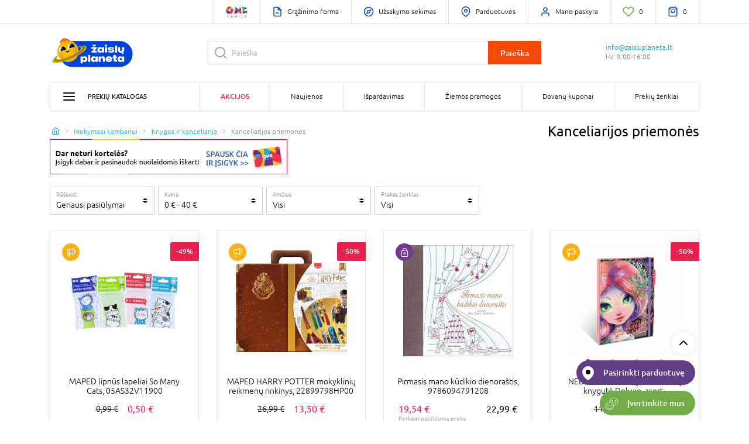

--- FILE ---
content_type: text/html; charset=UTF-8
request_url: https://www.zaisluplaneta.lt/lt/knygos-ir-kanceliarija/popierius/tx-S160205
body_size: 36606
content:
<!DOCTYPE html>
<html lang="lt">
<head>
    
    <script type="text/javascript">
        (function(){
            var name="nostojs";window[name]=window[name]||function(cb){(window[name].q=window[name].q||[]).push(cb);};

            window.addEventListener('productsFetched', () => {
                window.bindAddToCart();
                window.bindProductCardLinkClick();
                window.initProductCardImageSlider();
            });

            window.addEventListener('autocompleteProductsFetched', () => {
                window.bindProductCardLinkClick();
            });
        })();
    </script>
    <script src="https://connect.nosto.com/include/zaisluplaneta-lt" defer></script>

    <script>
        window.dataLayerSharedData = {};

        
        
            </script>

    

    <script>
        (function(w,d,s,l,i){w[l]=w[l]||[];w[l].push({'gtm.start':new Date().getTime(),event:'gtm.js'});var f=d.getElementsByTagName(s)[0],j=d.createElement(s),dl=l!='dataLayer'?'&l='+l:'';j.async=true;j.src='https://www.googletagmanager.com/gtm.js?id='+i+dl;f.parentNode.insertBefore(j,f)})(window,document,'script','dataLayer','GTM-N98PLWZ');
    </script>

<script>
    if (typeof fbq !== 'undefined') {
        fbq('track', 'PageView');
    }
</script>

<script>
    window._etmc = window._etmc || [];
</script>
<script type="text/javascript" src="https://536001259.collect.igodigital.com/collect.js"></script>



                
        <link rel="shortcut icon" href="/assets/toysplanet/img/favicon.ico" type="image/x-icon">
    <link rel="icon" href="/assets/toysplanet/img/favicon.ico" type="image/x-icon">
    <link rel="apple-touch-icon" sizes="57x57" href="/assets/toysplanet/img/zp-apple-icon-57x57.png">
    <link rel="apple-touch-icon" sizes="60x60" href="/assets/toysplanet/img/zp-apple-icon-60x60.png">
    <link rel="apple-touch-icon" sizes="72x72" href="/assets/toysplanet/img/zp-apple-icon-72x72.png">
    <link rel="apple-touch-icon" sizes="76x76" href="/assets/toysplanet/img/zp-apple-icon-76x76.png">
    <link rel="apple-touch-icon" sizes="114x114" href="/assets/toysplanet/img/zp-apple-icon-114x114.png">
    <link rel="apple-touch-icon" sizes="120x120" href="/assets/toysplanet/img/zp-apple-icon-120x120.png">
    <link rel="apple-touch-icon" sizes="144x144" href="/assets/toysplanet/img/zp-apple-icon-144x144.png">
    <link rel="apple-touch-icon" sizes="152x152" href="/assets/toysplanet/img/zp-apple-icon-152x152.png">
    <link rel="apple-touch-icon" sizes="180x180" href="/assets/toysplanet/img/zp-apple-icon-180x180.png">
    <link rel="icon" type="image/png" sizes="192x192"  href="/assets/toysplanet/img/zp-android-icon-192x192.png">
    <link rel="icon" type="image/png" sizes="16x16" href="/assets/toysplanet/img/zp-favicon-16x16.png">
    <link rel="icon" type="image/png" sizes="32x32" href="/assets/toysplanet/img/zp-favicon-32x32.png">
    <link rel="icon" type="image/png" sizes="96x96" href="/assets/toysplanet/img/zp-favicon-96x96.png">
    <meta name="msapplication-TileImage" content="/assets/toysplanet/img/zp-ms-icon-144x144.png">
    <meta charset="utf-8">
    <meta http-equiv="X-UA-Compatible" content="IE=edge">

            <title>Kanceliarijos priemonės | Knygos ir kanceliarija | Mokymosi kambariui</title>

    
    <meta content="width=device-width, initial-scale=1, maximum-scale=1, user-scalable=no" name="viewport">

            <link rel="canonical" href="https://www.zaisluplaneta.lt/lt/knygos-ir-kanceliarija/popierius/tx-S160205" />
                    <meta name="description" content="S160205.  #1">
<meta name="title" content="Kanceliarijos priemonės | Knygos ir kanceliarija | Mokymosi kambariui #1">
<meta charset="utf-8">

    
    
            <link rel="stylesheet" href="/assets/toysplanet/css/style.e83f9d6d.css">

<!--[if lt IE 9]>
<script src="https://oss.maxcdn.com/html5shiv/3.7.3/html5shiv.min.js"></script>
<script src="https://oss.maxcdn.com/respond/1.4.2/respond.min.js"></script>
<![endif]-->

        
    
    

                <meta name="google-site-verification" content="USZXW5G2ZjRpaPtSn3xqf7MKyhnTFX8aSnTUW4QL328" />
    
            <meta name="facebook-domain-verification" content="tme2rjtl2jgajxc5x6hhqtclcpnu55" />
    

        
        </head>

<body class="category-page">
    <script crossorigin="anonymous" src="https://polyfill.io/v3/polyfill.min.js?features=default%2CElement.prototype.remove%2Cdocument.querySelector"></script>

        <noscript>
        <iframe src="https://www.googletagmanager.com/ns.html?id=GTM-N98PLWZ" height="0" width="0" style="display:none;visibility:hidden"></iframe>
    </noscript>

<script type="text/javascript">
    _etmc.push(["setOrgId", "536001259"]);
    _etmc.push(["trackPageView"]);
</script>

<div id="einstein-tracking-code" data-einstein-tracking-code="536001259"></div>

    <div id="fb-root"></div>

    

        <div class="banner-line-wrapper">
        
                                                                
            
    
    </div>

    
                                                            
                
                            
            







<div id="menu-sidebar" class="menu-sidebar side-nav row mx-0">
    <div class="col-10 col-sm-11 col-md-4 px-0 sidebar-content-wrapper">
        <div class="sidebar-content-wrapper-inner">
            <div class="sidebar-content">
                                <div class="sidebar-menu-wrapper">
                                        <ul class="sidebar-menu sidebar-top-menu">
                        <li class="sidebar-menu-item" data-submenu="sidebar-submenu-main-menu">
                            <a class="sidebar-menu-item__link link--header" href="javascript:;">
                                Prekių katalogas
                            </a>

                            <i class="sidebar-menu-item__icon" data-feather="chevron-right"></i>
                        </li>

                                                    <li class="sidebar-menu-item">
                                <a class="sidebar-menu-item__link sidebar-menu-item-header-red" href="/lt/visos-akcijos-zaislu-planeta">
                                    Akcijos
                                </a>
                            </li>
                        
                                                                                
                            <li class="sidebar-menu-item">
                                <a class="sidebar-menu-item__link" href="/lt/naujienos-tp">
                                    Naujienos
                                </a>
                            </li>
                                                                                
                            <li class="sidebar-menu-item">
                                <a class="sidebar-menu-item__link" href="https://www.zaisluplaneta.lt/lt/ispardavimas-nuolaidos-nesumuojamos-ir-galioja-pazymetoms-prekems/0525">
                                    Išpardavimas
                                </a>
                            </li>
                                                                                
                            <li class="sidebar-menu-item">
                                <a class="sidebar-menu-item__link" href="https://www.zaisluplaneta.lt/lt/lauko-zaislai/ziemos-prekes/tx-S708">
                                    Žiemos pramogos
                                </a>
                            </li>
                                                                                
                            <li class="sidebar-menu-item">
                                <a class="sidebar-menu-item__link" href="https://www.zaisluplaneta.lt/lt/dovanu-kuponai/tx-s9999997">
                                    Dovanų kuponai
                                </a>
                            </li>
                                                                                
                            <li class="sidebar-menu-item">
                                <a class="sidebar-menu-item__link" href="https://www.zaisluplaneta.lt/lt/brand-list">
                                    Prekių ženklai
                                </a>
                            </li>
                        
                        <li class="sidebar-menu-item">
    <a class="sidebar-menu-item__link" href="/lt/business-units/">
        <i class="sidebar-link__image" data-feather="map-pin"></i>
        Parduotuvės
    </a>
</li>

                        
                                                    <li class="sidebar-menu-contact-info">
                                <p class="header">Klientų aptarnavimas</p>
<a class="email" href="/cdn-cgi/l/email-protection#f29b9c949db288939b819e87829e939c978693dc9e86">
    <span class="__cf_email__" data-cfemail="97fef9f1f8d7edf6fee4fbe2e7fbf6f9f2e3f6b9fbe3">[email&#160;protected]</span>
</a>

    <p class="workTime font-weight-light">I-V: 9:00-16:00</p>
                            </li>
                                            </ul>
                </div>

                                
<div class="sidebar-links-wrapper">
    <ul class="sidebar-links d-flex d-md-none justify-content-end mb-0 pl-0">
                            <li class="sidebar-link-wrapper sidebar-link-wrapper--one-family flex-grow-1 text-center">
                                
                                
                                                                        
            </li>
        
        
        <li class="sidebar-link-wrapper">
            
                                        
            
            <a href="/lt/grazinimo-forma-zp" class="sidebar-link">
                <i class="sidebar-link__image" data-feather="file-minus"></i>
            </a>
        </li>

        
                    <li class="sidebar-link-wrapper">
                <a href="/lt/account/orders/" class="sidebar-link">
                    <i class="sidebar-link__image" data-feather="compass"></i>
                </a>
            </li>
            </ul>
</div>
            </div>

            <div class="sidebar-menu-sub-menus">
                
                                        <ul class="sidebar-menu-sub-menu" id="sidebar-submenu-main-menu">
                                                <li class="sidebar-menu-item sidebar-menu-action-back">

                            <a class="sidebar-menu-item__link link--back" href="javascript:;">
                                <i class="sidebar-menu-item__icon icon--back" data-feather="chevron-left"></i>
                                Prekių katalogas
                            </a>
                        </li>

                                                    
                                                        
                            <li class="sidebar-menu-item sidebar-menu-item-border-color-science-blue"
                                                                            data-sub-submenu="sidebar-sub-submenu-creative_and_handicraft_lt_12768"
                                                                >
                                
                                <a class="sidebar-menu-item__link" href="javascript:;">
                                                                            <img class="sidebar-menu-item-icon" src="https://images.babycity.lt/images//media/image/ab/ca/681d8842b7bce555e53afbf954d2.svg">
                                                                        Stiliui, kūrybai, vaizduotei
                                </a>

                                                                    <i class="sidebar-menu-item__icon" data-feather="chevron-right"></i>
                                                            </li>
                                                    
                                                        
                            <li class="sidebar-menu-item sidebar-menu-item-border-color-science-blue"
                                                                            data-sub-submenu="sidebar-sub-submenu-auto_and_action_games_tp_12768"
                                                                >
                                
                                <a class="sidebar-menu-item__link" href="javascript:;">
                                                                            <img class="sidebar-menu-item-icon" src="https://images.babycity.lt/images//media/image/b9/ff/c4115a827beb574c14ed38c81d66.svg">
                                                                        Auto ir veiksmo žaidimai
                                </a>

                                                                    <i class="sidebar-menu-item__icon" data-feather="chevron-right"></i>
                                                            </li>
                                                    
                                                        
                            <li class="sidebar-menu-item sidebar-menu-item-border-color-science-blue"
                                                                            data-sub-submenu="sidebar-sub-submenu-dolls_houses_playkitchens_tp_12768"
                                                                >
                                
                                <a class="sidebar-menu-item__link" href="javascript:;">
                                                                            <img class="sidebar-menu-item-icon" src="https://images.babycity.lt/images//media/image/6c/44/29938c72b84eb1daf33737be140e.svg">
                                                                        Lėlės, namai, virtuvėlės
                                </a>

                                                                    <i class="sidebar-menu-item__icon" data-feather="chevron-right"></i>
                                                            </li>
                                                    
                                                        
                            <li class="sidebar-menu-item sidebar-menu-item-border-color-science-blue"
                                                                            data-sub-submenu="sidebar-sub-submenu-board_games_tp_12768"
                                                                >
                                
                                <a class="sidebar-menu-item__link" href="javascript:;">
                                                                            <img class="sidebar-menu-item-icon" src="https://images.babycity.lt/images//media/image/83/ef/a65f7423afed91d74ce2edf0e317.svg">
                                                                        Stalo žaidimai
                                </a>

                                                                    <i class="sidebar-menu-item__icon" data-feather="chevron-right"></i>
                                                            </li>
                                                    
                                                        
                            <li class="sidebar-menu-item sidebar-menu-item-border-color-science-blue"
                                                                            data-sub-submenu="sidebar-sub-submenu-constructors_and_lego_tp_12768"
                                                                >
                                
                                <a class="sidebar-menu-item__link" href="javascript:;">
                                                                            <img class="sidebar-menu-item-icon" src="https://images.babycity.lt/images//media/image/2b/2d/26ce6af65b8523a9c3538e5a4e5b.svg">
                                                                        Konstruktoriai ir LEGO
                                </a>

                                                                    <i class="sidebar-menu-item__icon" data-feather="chevron-right"></i>
                                                            </li>
                                                    
                                                        
                            <li class="sidebar-menu-item sidebar-menu-item-border-color-science-blue"
                                                                            data-sub-submenu="sidebar-sub-submenu-soft_toys_tp_12768"
                                                                >
                                
                                <a class="sidebar-menu-item__link" href="javascript:;">
                                                                            <img class="sidebar-menu-item-icon" src="https://images.babycity.lt/images//media/image/a3/35/1debd26903f2035878d41d87a345.svg">
                                                                        Minkštieji žaislai
                                </a>

                                                                    <i class="sidebar-menu-item__icon" data-feather="chevron-right"></i>
                                                            </li>
                                                    
                                                        
                            <li class="sidebar-menu-item sidebar-menu-item-border-color-science-blue"
                                                                            data-sub-submenu="sidebar-sub-submenu-everything_for_playroom_tp_12768"
                                                                >
                                
                                <a class="sidebar-menu-item__link" href="javascript:;">
                                                                            <img class="sidebar-menu-item-icon" src="https://images.babycity.lt/images//media/image/e9/ff/8f8b0be895c81d08c4b5ff59c1eb.svg">
                                                                        Mokymosi kambariui
                                </a>

                                                                    <i class="sidebar-menu-item__icon" data-feather="chevron-right"></i>
                                                            </li>
                                                    
                                                        
                            <li class="sidebar-menu-item sidebar-menu-item-border-color-science-blue"
                                                                            data-sub-submenu="sidebar-sub-submenu-outdoor_toys_tp_12768"
                                                                >
                                
                                <a class="sidebar-menu-item__link" href="javascript:;">
                                                                            <img class="sidebar-menu-item-icon" src="https://images.babycity.lt/images//media/image/07/90/acea255422a56610687bb9b93a9e.svg">
                                                                        Lauko žaislai
                                </a>

                                                                    <i class="sidebar-menu-item__icon" data-feather="chevron-right"></i>
                                                            </li>
                                                    
                                                        
                            <li class="sidebar-menu-item sidebar-menu-item-border-color-science-blue"
                                                                            data-sub-submenu="sidebar-sub-submenu-toys_for_babies_tp_12768"
                                                                >
                                
                                <a class="sidebar-menu-item__link" href="javascript:;">
                                                                            <img class="sidebar-menu-item-icon" src="https://images.babycity.lt/images//media/image/b8/be/a91919593d33373d942e5d24d4ce.svg">
                                                                        Žaislai mažiesiems
                                </a>

                                                                    <i class="sidebar-menu-item__icon" data-feather="chevron-right"></i>
                                                            </li>
                                                                            <li class="sidebar-menu-contact-info">
                                <p class="header">Klientų aptarnavimas</p>
<a class="email" href="/cdn-cgi/l/email-protection#fe97909891be849f978d928b8e929f909b8a9fd0928a">
    <span class="__cf_email__" data-cfemail="2a43444c456a504b4359465f5a464b444f5e4b04465e">[email&#160;protected]</span>
</a>

    <p class="workTime font-weight-light">I-V: 9:00-16:00</p>
                            </li>
                                            </ul>
                            </div>

            <div class="sidebar-menu-sub-sub-menus">
                                                                                
                                                        <ul class="sidebar-menu-sub-sub-menu" id="sidebar-sub-submenu-creative_and_handicraft_lt_12768">
                                                                <li class="sidebar-menu-item sidebar-menu-action-back">
                                    <a class="sidebar-menu-item__link link--back" href="javascript:;">
                                        <i class="sidebar-menu-item__icon icon--back" data-feather="chevron-left"></i>
                                        Stiliui, kūrybai, vaizduotei
                                    </a>
                                </li>

                                <li class="sidebar-menu-item sidebar-menu-item-border-color-science-blue">
                                                                        
                                    <a class="sidebar-menu-item__link link--all" href="/lt/kurybai-ir-rankdarbiams/tx-S12">
                                        Visi
                                    </a>

                                    <i class="sidebar-menu-item__icon" data-feather="chevron-right"></i>
                                </li>

                                                                                                                                            
                                    <li class="sidebar-menu-item sidebar-menu-item-border-color-science-blue"
                                                                                            data-sub-sub-submenu="sidebar-sub-sub-submenu-handicrafts_tp_12769"
                                                                                >
                                        <a class="sidebar-menu-item__link"
                                           href="javascript:;"
                                        >
                                                                                        Rankdarbiai
                                        </a>

                                                                                    <i class="sidebar-menu-item__icon" data-feather="chevron-right"></i>
                                                                            </li>
                                                                                                                                            
                                    <li class="sidebar-menu-item sidebar-menu-item-border-color-science-blue"
                                                                                            data-sub-sub-submenu="sidebar-sub-sub-submenu-modelling_tp_12769"
                                                                                >
                                        <a class="sidebar-menu-item__link"
                                           href="javascript:;"
                                        >
                                                                                        Lipdymas
                                        </a>

                                                                                    <i class="sidebar-menu-item__icon" data-feather="chevron-right"></i>
                                                                            </li>
                                                                                                                                            
                                    <li class="sidebar-menu-item sidebar-menu-item-border-color-science-blue"
                                                                                            data-sub-sub-submenu="sidebar-sub-sub-submenu-musical_and_profession_toys_tp_12769"
                                                                                >
                                        <a class="sidebar-menu-item__link"
                                           href="javascript:;"
                                        >
                                                                                        Muzikiniai ir profesiniai žaidimai
                                        </a>

                                                                                    <i class="sidebar-menu-item__icon" data-feather="chevron-right"></i>
                                                                            </li>
                                                                                                                                            
                                    <li class="sidebar-menu-item sidebar-menu-item-border-color-science-blue"
                                                                                            data-sub-sub-submenu="sidebar-sub-sub-submenu-style_accessories_tp_12769"
                                                                                >
                                        <a class="sidebar-menu-item__link"
                                           href="javascript:;"
                                        >
                                                                                        Stiliaus aksesuarai
                                        </a>

                                                                                    <i class="sidebar-menu-item__icon" data-feather="chevron-right"></i>
                                                                            </li>
                                                                                                                                            
                                    <li class="sidebar-menu-item sidebar-menu-item-border-color-science-blue"
                                                                                            data-sub-sub-submenu="sidebar-sub-sub-submenu-party_zp"
                                                                                >
                                        <a class="sidebar-menu-item__link"
                                           href="javascript:;"
                                        >
                                                                                        Pasiruošimas šventei
                                        </a>

                                                                                    <i class="sidebar-menu-item__icon" data-feather="chevron-right"></i>
                                                                            </li>
                                
                                                                    <li class="sidebar-menu-contact-info">
                                        <p class="header">Klientų aptarnavimas</p>
<a class="email" href="/cdn-cgi/l/email-protection#056c6b636a457f646c7669707569646b6071642b6971">
    <span class="__cf_email__" data-cfemail="e38a8d858ca399828a908f96938f828d869782cd8f97">[email&#160;protected]</span>
</a>

    <p class="workTime font-weight-light">I-V: 9:00-16:00</p>
                                    </li>
                                                            </ul>
                                                                    
                                                        <ul class="sidebar-menu-sub-sub-menu" id="sidebar-sub-submenu-auto_and_action_games_tp_12768">
                                                                <li class="sidebar-menu-item sidebar-menu-action-back">
                                    <a class="sidebar-menu-item__link link--back" href="javascript:;">
                                        <i class="sidebar-menu-item__icon icon--back" data-feather="chevron-left"></i>
                                        Auto ir veiksmo žaidimai
                                    </a>
                                </li>

                                <li class="sidebar-menu-item sidebar-menu-item-border-color-science-blue">
                                                                        
                                    <a class="sidebar-menu-item__link link--all" href="/lt/auto-ir-veiksmo-zaidimai/tx-S9">
                                        Visi
                                    </a>

                                    <i class="sidebar-menu-item__icon" data-feather="chevron-right"></i>
                                </li>

                                                                                                                                            
                                    <li class="sidebar-menu-item sidebar-menu-item-border-color-science-blue"
                                                                                            data-sub-sub-submenu="sidebar-sub-sub-submenu-transport_tp_12770"
                                                                                >
                                        <a class="sidebar-menu-item__link"
                                           href="javascript:;"
                                        >
                                                                                        Transportas
                                        </a>

                                                                                    <i class="sidebar-menu-item__icon" data-feather="chevron-right"></i>
                                                                            </li>
                                                                                                                                            
                                    <li class="sidebar-menu-item sidebar-menu-item-border-color-science-blue"
                                                                                            data-sub-sub-submenu="sidebar-sub-sub-submenu-guns_tp_12770"
                                                                                >
                                        <a class="sidebar-menu-item__link"
                                           href="javascript:;"
                                        >
                                                                                        Ginklai
                                        </a>

                                                                                    <i class="sidebar-menu-item__icon" data-feather="chevron-right"></i>
                                                                            </li>
                                                                                                                                            
                                    <li class="sidebar-menu-item sidebar-menu-item-border-color-science-blue"
                                                                                            data-sub-sub-submenu="sidebar-sub-sub-submenu-figures_and_horoes_tp_12770"
                                                                                >
                                        <a class="sidebar-menu-item__link"
                                           href="javascript:;"
                                        >
                                                                                        Figūrėlės ir herojai
                                        </a>

                                                                                    <i class="sidebar-menu-item__icon" data-feather="chevron-right"></i>
                                                                            </li>
                                                                                                                                            
                                    <li class="sidebar-menu-item sidebar-menu-item-border-color-science-blue"
                                                                                            data-sub-sub-submenu="sidebar-sub-sub-submenu-animals_tp_12770"
                                                                                >
                                        <a class="sidebar-menu-item__link"
                                           href="javascript:;"
                                        >
                                                                                        Gyvūnai
                                        </a>

                                                                                    <i class="sidebar-menu-item__icon" data-feather="chevron-right"></i>
                                                                            </li>
                                                                                                                                            
                                    <li class="sidebar-menu-item sidebar-menu-item-border-color-science-blue"
                                                                                            data-sub-sub-submenu="sidebar-sub-sub-submenu-interactive_toys_tp_12770"
                                                                                >
                                        <a class="sidebar-menu-item__link"
                                           href="javascript:;"
                                        >
                                                                                        Interaktyvūs žaislai
                                        </a>

                                                                                    <i class="sidebar-menu-item__icon" data-feather="chevron-right"></i>
                                                                            </li>
                                                                                                                                            
                                    <li class="sidebar-menu-item sidebar-menu-item-border-color-science-blue"
                                                                                            data-sub-sub-submenu="sidebar-sub-sub-submenu-drons_tp_12770"
                                                                                >
                                        <a class="sidebar-menu-item__link"
                                           href="javascript:;"
                                        >
                                                                                        Dronai
                                        </a>

                                                                                    <i class="sidebar-menu-item__icon" data-feather="chevron-right"></i>
                                                                            </li>
                                                                                                                                            
                                    <li class="sidebar-menu-item sidebar-menu-item-border-color-science-blue"
                                                                                >
                                        <a class="sidebar-menu-item__link"
                                           href="/lt/auto-ir-veiksmo-zaidimai/sukuciai/tx-S907"
                                        >
                                                                                        BAYBLADE suktukai
                                        </a>

                                                                            </li>
                                
                                                                    <li class="sidebar-menu-contact-info">
                                        <p class="header">Klientų aptarnavimas</p>
<a class="email" href="/cdn-cgi/l/email-protection#2e474048416e544f475d425b5e424f404b5a4f00425a">
    <span class="__cf_email__" data-cfemail="234a4d454c6359424a504f56534f424d4657420d4f57">[email&#160;protected]</span>
</a>

    <p class="workTime font-weight-light">I-V: 9:00-16:00</p>
                                    </li>
                                                            </ul>
                                                                    
                                                        <ul class="sidebar-menu-sub-sub-menu" id="sidebar-sub-submenu-dolls_houses_playkitchens_tp_12768">
                                                                <li class="sidebar-menu-item sidebar-menu-action-back">
                                    <a class="sidebar-menu-item__link link--back" href="javascript:;">
                                        <i class="sidebar-menu-item__icon icon--back" data-feather="chevron-left"></i>
                                        Lėlės, namai, virtuvėlės
                                    </a>
                                </li>

                                <li class="sidebar-menu-item sidebar-menu-item-border-color-science-blue">
                                                                        
                                    <a class="sidebar-menu-item__link link--all" href="/lt/leles-namai-virtuveles/tx-S10">
                                        Visi
                                    </a>

                                    <i class="sidebar-menu-item__icon" data-feather="chevron-right"></i>
                                </li>

                                                                                                                                            
                                    <li class="sidebar-menu-item sidebar-menu-item-border-color-science-blue"
                                                                                            data-sub-sub-submenu="sidebar-sub-sub-submenu-dolls_tp_12771"
                                                                                >
                                        <a class="sidebar-menu-item__link"
                                           href="javascript:;"
                                        >
                                                                                        Lėlės
                                        </a>

                                                                                    <i class="sidebar-menu-item__icon" data-feather="chevron-right"></i>
                                                                            </li>
                                                                                                                                            
                                    <li class="sidebar-menu-item sidebar-menu-item-border-color-science-blue"
                                                                                            data-sub-sub-submenu="sidebar-sub-sub-submenu-dollhouses_and_accessories_tp_12771"
                                                                                >
                                        <a class="sidebar-menu-item__link"
                                           href="javascript:;"
                                        >
                                                                                        Lėlių namai ir priedai
                                        </a>

                                                                                    <i class="sidebar-menu-item__icon" data-feather="chevron-right"></i>
                                                                            </li>
                                                                                                                                            
                                    <li class="sidebar-menu-item sidebar-menu-item-border-color-science-blue"
                                                                                            data-sub-sub-submenu="sidebar-sub-sub-submenu-play_kitchens_tp_12771"
                                                                                >
                                        <a class="sidebar-menu-item__link"
                                           href="javascript:;"
                                        >
                                                                                        Žaislinės virtuvėlės
                                        </a>

                                                                                    <i class="sidebar-menu-item__icon" data-feather="chevron-right"></i>
                                                                            </li>
                                
                                                                    <li class="sidebar-menu-contact-info">
                                        <p class="header">Klientų aptarnavimas</p>
<a class="email" href="/cdn-cgi/l/email-protection#81e8efe7eec1fbe0e8f2edf4f1ede0efe4f5e0afedf5">
    <span class="__cf_email__" data-cfemail="c9a0a7afa689b3a8a0baa5bcb9a5a8a7acbda8e7a5bd">[email&#160;protected]</span>
</a>

    <p class="workTime font-weight-light">I-V: 9:00-16:00</p>
                                    </li>
                                                            </ul>
                                                                    
                                                        <ul class="sidebar-menu-sub-sub-menu" id="sidebar-sub-submenu-board_games_tp_12768">
                                                                <li class="sidebar-menu-item sidebar-menu-action-back">
                                    <a class="sidebar-menu-item__link link--back" href="javascript:;">
                                        <i class="sidebar-menu-item__icon icon--back" data-feather="chevron-left"></i>
                                        Stalo žaidimai
                                    </a>
                                </li>

                                <li class="sidebar-menu-item sidebar-menu-item-border-color-science-blue">
                                                                        
                                    <a class="sidebar-menu-item__link link--all" href="/lt/stalo-zaidimai/tx-S15">
                                        Visi
                                    </a>

                                    <i class="sidebar-menu-item__icon" data-feather="chevron-right"></i>
                                </li>

                                                                                                                                            
                                    <li class="sidebar-menu-item sidebar-menu-item-border-color-science-blue"
                                                                                            data-sub-sub-submenu="sidebar-sub-sub-submenu-board_games_new_zp_lt"
                                                                                >
                                        <a class="sidebar-menu-item__link"
                                           href="javascript:;"
                                        >
                                                                                        Stalo žaidimai
                                        </a>

                                                                                    <i class="sidebar-menu-item__icon" data-feather="chevron-right"></i>
                                                                            </li>
                                                                                                                                            
                                    <li class="sidebar-menu-item sidebar-menu-item-border-color-science-blue"
                                                                                >
                                        <a class="sidebar-menu-item__link"
                                           href="/lt/stalo-zaidimai/galvosukiai/tx-s1504"
                                        >
                                                                                        Galvosūkiai
                                        </a>

                                                                            </li>
                                                                                                                                            
                                    <li class="sidebar-menu-item sidebar-menu-item-border-color-science-blue"
                                                                                            data-sub-sub-submenu="sidebar-sub-sub-submenu-puzzles_new_zp_lt"
                                                                                >
                                        <a class="sidebar-menu-item__link"
                                           href="javascript:;"
                                        >
                                                                                        Dėlionės
                                        </a>

                                                                                    <i class="sidebar-menu-item__icon" data-feather="chevron-right"></i>
                                                                            </li>
                                                                                                                                            
                                    <li class="sidebar-menu-item sidebar-menu-item-border-color-science-blue"
                                                                                >
                                        <a class="sidebar-menu-item__link"
                                           href="/lt/stalo-zaidimai/vakareliu-ir-kiti-zaidimai/tx-S1503"
                                        >
                                                                                        Kiti žaidimai
                                        </a>

                                                                            </li>
                                
                                                                    <li class="sidebar-menu-contact-info">
                                        <p class="header">Klientų aptarnavimas</p>
<a class="email" href="/cdn-cgi/l/email-protection#cea7a0a8a18eb4afa7bda2bbbea2afa0abbaafe0a2ba">
    <span class="__cf_email__" data-cfemail="e881868e87a89289819b849d988489868d9c89c6849c">[email&#160;protected]</span>
</a>

    <p class="workTime font-weight-light">I-V: 9:00-16:00</p>
                                    </li>
                                                            </ul>
                                                                    
                                                        <ul class="sidebar-menu-sub-sub-menu" id="sidebar-sub-submenu-constructors_and_lego_tp_12768">
                                                                <li class="sidebar-menu-item sidebar-menu-action-back">
                                    <a class="sidebar-menu-item__link link--back" href="javascript:;">
                                        <i class="sidebar-menu-item__icon icon--back" data-feather="chevron-left"></i>
                                        Konstruktoriai ir LEGO
                                    </a>
                                </li>

                                <li class="sidebar-menu-item sidebar-menu-item-border-color-science-blue">
                                                                        
                                    <a class="sidebar-menu-item__link link--all" href="/lt/lego-ir-konstruktoriai/tx-S8">
                                        Visi
                                    </a>

                                    <i class="sidebar-menu-item__icon" data-feather="chevron-right"></i>
                                </li>

                                                                                                                                            
                                    <li class="sidebar-menu-item sidebar-menu-item-border-color-science-blue"
                                                                                            data-sub-sub-submenu="sidebar-sub-sub-submenu-constructors_tp_12773"
                                                                                >
                                        <a class="sidebar-menu-item__link"
                                           href="javascript:;"
                                        >
                                                                                        Konstruktoriai
                                        </a>

                                                                                    <i class="sidebar-menu-item__icon" data-feather="chevron-right"></i>
                                                                            </li>
                                                                                                                                            
                                    <li class="sidebar-menu-item sidebar-menu-item-border-color-science-blue"
                                                                                >
                                        <a class="sidebar-menu-item__link"
                                           href="/lt/playmobil/tx-S80205"
                                        >
                                                                                        Playmobil
                                        </a>

                                                                            </li>
                                                                                                                                            
                                    <li class="sidebar-menu-item sidebar-menu-item-border-color-science-blue"
                                                                                            data-sub-sub-submenu="sidebar-sub-sub-submenu-lego_tp_12773"
                                                                                >
                                        <a class="sidebar-menu-item__link"
                                           href="javascript:;"
                                        >
                                                                                        LEGO
                                        </a>

                                                                                    <i class="sidebar-menu-item__icon" data-feather="chevron-right"></i>
                                                                            </li>
                                
                                                                    <li class="sidebar-menu-contact-info">
                                        <p class="header">Klientų aptarnavimas</p>
<a class="email" href="/cdn-cgi/l/email-protection#fd94939b92bd879c948e91888d919c9398899cd39189">
    <span class="__cf_email__" data-cfemail="553c3b333a152f343c2639202539343b3021347b3921">[email&#160;protected]</span>
</a>

    <p class="workTime font-weight-light">I-V: 9:00-16:00</p>
                                    </li>
                                                            </ul>
                                                                    
                                                        <ul class="sidebar-menu-sub-sub-menu" id="sidebar-sub-submenu-soft_toys_tp_12768">
                                                                <li class="sidebar-menu-item sidebar-menu-action-back">
                                    <a class="sidebar-menu-item__link link--back" href="javascript:;">
                                        <i class="sidebar-menu-item__icon icon--back" data-feather="chevron-left"></i>
                                        Minkštieji žaislai
                                    </a>
                                </li>

                                <li class="sidebar-menu-item sidebar-menu-item-border-color-science-blue">
                                                                        
                                    <a class="sidebar-menu-item__link link--all" href="/lt/minkstieji-zaislai/tx-S13">
                                        Visi
                                    </a>

                                    <i class="sidebar-menu-item__icon" data-feather="chevron-right"></i>
                                </li>

                                                                                                                                            
                                    <li class="sidebar-menu-item sidebar-menu-item-border-color-science-blue"
                                                                                            data-sub-sub-submenu="sidebar-sub-sub-submenu-classic_soft_toys_tp_12774"
                                                                                >
                                        <a class="sidebar-menu-item__link"
                                           href="javascript:;"
                                        >
                                                                                        Klasikiniai
                                        </a>

                                                                                    <i class="sidebar-menu-item__icon" data-feather="chevron-right"></i>
                                                                            </li>
                                                                                                                                            
                                    <li class="sidebar-menu-item sidebar-menu-item-border-color-science-blue"
                                                                                            data-sub-sub-submenu="sidebar-sub-sub-submenu-interactive_soft_toys_tp_12774"
                                                                                >
                                        <a class="sidebar-menu-item__link"
                                           href="javascript:;"
                                        >
                                                                                        Interaktyvūs
                                        </a>

                                                                                    <i class="sidebar-menu-item__icon" data-feather="chevron-right"></i>
                                                                            </li>
                                
                                                                    <li class="sidebar-menu-contact-info">
                                        <p class="header">Klientų aptarnavimas</p>
<a class="email" href="/cdn-cgi/l/email-protection#b2dbdcd4ddf2c8d3dbc1dec7c2ded3dcd7c6d39cdec6">
    <span class="__cf_email__" data-cfemail="741d1a121b340e151d0718010418151a1100155a1800">[email&#160;protected]</span>
</a>

    <p class="workTime font-weight-light">I-V: 9:00-16:00</p>
                                    </li>
                                                            </ul>
                                                                    
                                                        <ul class="sidebar-menu-sub-sub-menu" id="sidebar-sub-submenu-everything_for_playroom_tp_12768">
                                                                <li class="sidebar-menu-item sidebar-menu-action-back">
                                    <a class="sidebar-menu-item__link link--back" href="javascript:;">
                                        <i class="sidebar-menu-item__icon icon--back" data-feather="chevron-left"></i>
                                        Mokymosi kambariui
                                    </a>
                                </li>

                                <li class="sidebar-menu-item sidebar-menu-item-border-color-science-blue">
                                                                        
                                    <a class="sidebar-menu-item__link link--all" href="/lt/mokymosi-kambariui/tx-S16">
                                        Visi
                                    </a>

                                    <i class="sidebar-menu-item__icon" data-feather="chevron-right"></i>
                                </li>

                                                                                                                                            
                                    <li class="sidebar-menu-item sidebar-menu-item-border-color-science-blue"
                                                                                            data-sub-sub-submenu="sidebar-sub-sub-submenu-kids_room_tp_12775"
                                                                                >
                                        <a class="sidebar-menu-item__link"
                                           href="javascript:;"
                                        >
                                                                                        Žaidimų kambariui
                                        </a>

                                                                                    <i class="sidebar-menu-item__icon" data-feather="chevron-right"></i>
                                                                            </li>
                                                                                                                                            
                                    <li class="sidebar-menu-item sidebar-menu-item-border-color-science-blue"
                                                                                            data-sub-sub-submenu="sidebar-sub-sub-submenu-books_and_stationery_tp_12775"
                                                                                >
                                        <a class="sidebar-menu-item__link"
                                           href="javascript:;"
                                        >
                                                                                        Knygos ir kanceliarija
                                        </a>

                                                                                    <i class="sidebar-menu-item__icon" data-feather="chevron-right"></i>
                                                                            </li>
                                                                                                                                            
                                    <li class="sidebar-menu-item sidebar-menu-item-border-color-science-blue"
                                                                                >
                                        <a class="sidebar-menu-item__link"
                                           href="/lt/mokymosi-kambariui/antistresiniai-zaislai/tx-s1603"
                                        >
                                                                                        Antistresiniai žaislai
                                        </a>

                                                                            </li>
                                
                                                                    <li class="sidebar-menu-contact-info">
                                        <p class="header">Klientų aptarnavimas</p>
<a class="email" href="/cdn-cgi/l/email-protection#5b32353d341b213a3228372e2b373a353e2f3a75372f">
    <span class="__cf_email__" data-cfemail="234a4d454c6359424a504f56534f424d4657420d4f57">[email&#160;protected]</span>
</a>

    <p class="workTime font-weight-light">I-V: 9:00-16:00</p>
                                    </li>
                                                            </ul>
                                                                    
                                                        <ul class="sidebar-menu-sub-sub-menu" id="sidebar-sub-submenu-outdoor_toys_tp_12768">
                                                                <li class="sidebar-menu-item sidebar-menu-action-back">
                                    <a class="sidebar-menu-item__link link--back" href="javascript:;">
                                        <i class="sidebar-menu-item__icon icon--back" data-feather="chevron-left"></i>
                                        Lauko žaislai
                                    </a>
                                </li>

                                <li class="sidebar-menu-item sidebar-menu-item-border-color-science-blue">
                                                                        
                                    <a class="sidebar-menu-item__link link--all" href="/lt/lauko-zaislai/tx-S7">
                                        Visi
                                    </a>

                                    <i class="sidebar-menu-item__icon" data-feather="chevron-right"></i>
                                </li>

                                                                                                                                            
                                    <li class="sidebar-menu-item sidebar-menu-item-border-color-science-blue"
                                                                                            data-sub-sub-submenu="sidebar-sub-sub-submenu-bicycles_and_tricycles_tp_12776"
                                                                                >
                                        <a class="sidebar-menu-item__link"
                                           href="javascript:;"
                                        >
                                                                                        Dviratukai ir triratukai
                                        </a>

                                                                                    <i class="sidebar-menu-item__icon" data-feather="chevron-right"></i>
                                                                            </li>
                                                                                                                                            
                                    <li class="sidebar-menu-item sidebar-menu-item-border-color-science-blue"
                                                                                            data-sub-sub-submenu="sidebar-sub-sub-submenu-scooters_skateboards_roller_skates_tp_12776"
                                                                                >
                                        <a class="sidebar-menu-item__link"
                                           href="javascript:;"
                                        >
                                                                                        Paspirtukai, riedlentės, riedučiai
                                        </a>

                                                                                    <i class="sidebar-menu-item__icon" data-feather="chevron-right"></i>
                                                                            </li>
                                                                                                                                            
                                    <li class="sidebar-menu-item sidebar-menu-item-border-color-science-blue"
                                                                                            data-sub-sub-submenu="sidebar-sub-sub-submenu-protection_and_acessories_tp_12776"
                                                                                >
                                        <a class="sidebar-menu-item__link"
                                           href="javascript:;"
                                        >
                                                                                        Apsaugos ir priedai
                                        </a>

                                                                                    <i class="sidebar-menu-item__icon" data-feather="chevron-right"></i>
                                                                            </li>
                                                                                                                                            
                                    <li class="sidebar-menu-item sidebar-menu-item-border-color-science-blue"
                                                                                            data-sub-sub-submenu="sidebar-sub-sub-submenu-ride_ons_tp_12776"
                                                                                >
                                        <a class="sidebar-menu-item__link"
                                           href="javascript:;"
                                        >
                                                                                        Paspiriamosios mašinėlės
                                        </a>

                                                                                    <i class="sidebar-menu-item__icon" data-feather="chevron-right"></i>
                                                                            </li>
                                                                                                                                            
                                    <li class="sidebar-menu-item sidebar-menu-item-border-color-science-blue"
                                                                                            data-sub-sub-submenu="sidebar-sub-sub-submenu-electromobiles_tp_12776"
                                                                                >
                                        <a class="sidebar-menu-item__link"
                                           href="javascript:;"
                                        >
                                                                                        Elektromobiliai
                                        </a>

                                                                                    <i class="sidebar-menu-item__icon" data-feather="chevron-right"></i>
                                                                            </li>
                                                                                                                                            
                                    <li class="sidebar-menu-item sidebar-menu-item-border-color-science-blue"
                                                                                            data-sub-sub-submenu="sidebar-sub-sub-submenu-outdoor_games_tp_12776"
                                                                                >
                                        <a class="sidebar-menu-item__link"
                                           href="javascript:;"
                                        >
                                                                                        Lauko žaidimai
                                        </a>

                                                                                    <i class="sidebar-menu-item__icon" data-feather="chevron-right"></i>
                                                                            </li>
                                                                                                                                            
                                    <li class="sidebar-menu-item sidebar-menu-item-border-color-science-blue"
                                                                                            data-sub-sub-submenu="sidebar-sub-sub-submenu-sand_and_water_toys_tp_12776"
                                                                                >
                                        <a class="sidebar-menu-item__link"
                                           href="javascript:;"
                                        >
                                                                                        Vandens ir smėlio žaislai
                                        </a>

                                                                                    <i class="sidebar-menu-item__icon" data-feather="chevron-right"></i>
                                                                            </li>
                                                                                                                                            
                                    <li class="sidebar-menu-item sidebar-menu-item-border-color-science-blue"
                                                                                            data-sub-sub-submenu="sidebar-sub-sub-submenu-winter_tp_12776"
                                                                                >
                                        <a class="sidebar-menu-item__link"
                                           href="javascript:;"
                                        >
                                                                                        Žiemos prekės
                                        </a>

                                                                                    <i class="sidebar-menu-item__icon" data-feather="chevron-right"></i>
                                                                            </li>
                                                                                                                                            
                                    <li class="sidebar-menu-item sidebar-menu-item-border-color-science-blue"
                                                                                >
                                        <a class="sidebar-menu-item__link"
                                           href="/lt/batutai/tx-S70610"
                                        >
                                                                                        Batutai
                                        </a>

                                                                            </li>
                                
                                                                    <li class="sidebar-menu-contact-info">
                                        <p class="header">Klientų aptarnavimas</p>
<a class="email" href="/cdn-cgi/l/email-protection#a7cec9c1c8e7ddc6ced4cbd2d7cbc6c9c2d3c689cbd3">
    <span class="__cf_email__" data-cfemail="c4adaaa2ab84bea5adb7a8b1b4a8a5aaa1b0a5eaa8b0">[email&#160;protected]</span>
</a>

    <p class="workTime font-weight-light">I-V: 9:00-16:00</p>
                                    </li>
                                                            </ul>
                                                                    
                                                        <ul class="sidebar-menu-sub-sub-menu" id="sidebar-sub-submenu-toys_for_babies_tp_12768">
                                                                <li class="sidebar-menu-item sidebar-menu-action-back">
                                    <a class="sidebar-menu-item__link link--back" href="javascript:;">
                                        <i class="sidebar-menu-item__icon icon--back" data-feather="chevron-left"></i>
                                        Žaislai mažiesiems
                                    </a>
                                </li>

                                <li class="sidebar-menu-item sidebar-menu-item-border-color-science-blue">
                                                                        
                                    <a class="sidebar-menu-item__link link--all" href="/lt/zaislai-kudikiams/tx-S14">
                                        Visi
                                    </a>

                                    <i class="sidebar-menu-item__icon" data-feather="chevron-right"></i>
                                </li>

                                                                                                                                            
                                    <li class="sidebar-menu-item sidebar-menu-item-border-color-science-blue"
                                                                                            data-sub-sub-submenu="sidebar-sub-sub-submenu-first_toys_tp_12777"
                                                                                >
                                        <a class="sidebar-menu-item__link"
                                           href="javascript:;"
                                        >
                                                                                        Pirmieji žaislai
                                        </a>

                                                                                    <i class="sidebar-menu-item__icon" data-feather="chevron-right"></i>
                                                                            </li>
                                                                                                                                            
                                    <li class="sidebar-menu-item sidebar-menu-item-border-color-science-blue"
                                                                                            data-sub-sub-submenu="sidebar-sub-sub-submenu-sleeping_toys_tp_12777"
                                                                                >
                                        <a class="sidebar-menu-item__link"
                                           href="javascript:;"
                                        >
                                                                                        Miego žaislai
                                        </a>

                                                                                    <i class="sidebar-menu-item__icon" data-feather="chevron-right"></i>
                                                                            </li>
                                                                                                                                            
                                    <li class="sidebar-menu-item sidebar-menu-item-border-color-science-blue"
                                                                                            data-sub-sub-submenu="sidebar-sub-sub-submenu-educational_toys_tp_12777"
                                                                                >
                                        <a class="sidebar-menu-item__link"
                                           href="javascript:;"
                                        >
                                                                                        Edukaciniai žaislai
                                        </a>

                                                                                    <i class="sidebar-menu-item__icon" data-feather="chevron-right"></i>
                                                                            </li>
                                                                                                                                            
                                    <li class="sidebar-menu-item sidebar-menu-item-border-color-science-blue"
                                                                                            data-sub-sub-submenu="sidebar-sub-sub-submenu-walkers_and_swings_tp_12777"
                                                                                >
                                        <a class="sidebar-menu-item__link"
                                           href="javascript:;"
                                        >
                                                                                        Vaikštukai, sūpuoklės, kilimėliai
                                        </a>

                                                                                    <i class="sidebar-menu-item__icon" data-feather="chevron-right"></i>
                                                                            </li>
                                
                                                                    <li class="sidebar-menu-contact-info">
                                        <p class="header">Klientų aptarnavimas</p>
<a class="email" href="/cdn-cgi/l/email-protection#c4adaaa2ab84bea5adb7a8b1b4a8a5aaa1b0a5eaa8b0">
    <span class="__cf_email__" data-cfemail="d3babdb5bc93a9b2baa0bfa6a3bfb2bdb6a7b2fdbfa7">[email&#160;protected]</span>
</a>

    <p class="workTime font-weight-light">I-V: 9:00-16:00</p>
                                    </li>
                                                            </ul>
                                                                                                                    </div>

            <div class="sidebar-menu-sub-sub-sub-menus">
                                                                                                                                                                                        <ul class="sidebar-menu-sub-sub-menu" id="sidebar-sub-sub-submenu-handicrafts_tp_12769">
                                        <li class="sidebar-menu-item sidebar-menu-action-back">
                                            <a class="sidebar-menu-item__link link--back" href="javascript:;">
                                                <i class="sidebar-menu-item__icon icon--back" data-feather="chevron-left"></i>
                                                Rankdarbiai
                                            </a>
                                        </li>

                                        <li class="sidebar-menu-item sidebar-menu-item-border-color-science-blue">
                                                                                        
                                            <a class="sidebar-menu-item__link link--all" href="/lt/kurybai-ir-rankdarbiams/rankdarbiai/tx-S1201">
                                                Visi
                                            </a>

                                            <i class="sidebar-menu-item__icon" data-feather="chevron-right"></i>
                                        </li>

                                                                                                                                
                                            <li class="sidebar-menu-item sidebar-menu-item-border-color-science-blue">
                                                <a class="sidebar-menu-item__link"
                                                   href="/lt/kurybai-ir-rankdarbiams/rankdarbiai/kurybiniai-rinkiniai/tx-S120103"
                                                >
                                                                                                        Piešimo ir spalvinimo rinkiniai
                                                </a>
                                            </li>
                                                                                                                                
                                            <li class="sidebar-menu-item sidebar-menu-item-border-color-science-blue">
                                                <a class="sidebar-menu-item__link"
                                                   href="/lt/kurybai-ir-rankdarbiams/rankdarbiai/mozaikos/tx-S120101"
                                                >
                                                                                                        Mozaikos
                                                </a>
                                            </li>
                                                                                                                                
                                            <li class="sidebar-menu-item sidebar-menu-item-border-color-science-blue">
                                                <a class="sidebar-menu-item__link"
                                                   href="/lt/kurybai-ir-rankdarbiams/rankdarbiai/rankdarbiu-rinkiniai/tx-S120102"
                                                >
                                                                                                        Rankdarbių rinkiniai
                                                </a>
                                            </li>
                                                                                                                            <li class="sidebar-menu-contact-info">
                                                <p class="header">Klientų aptarnavimas</p>
<a class="email" href="/cdn-cgi/l/email-protection#80e9eee6efc0fae1e9f3ecf5f0ece1eee5f4e1aeecf4">
    <span class="__cf_email__" data-cfemail="89e0e7efe6c9f3e8e0fae5fcf9e5e8e7ecfde8a7e5fd">[email&#160;protected]</span>
</a>

    <p class="workTime font-weight-light">I-V: 9:00-16:00</p>
                                            </li>
                                                                            </ul>
                                                                                                                                <ul class="sidebar-menu-sub-sub-menu" id="sidebar-sub-sub-submenu-modelling_tp_12769">
                                        <li class="sidebar-menu-item sidebar-menu-action-back">
                                            <a class="sidebar-menu-item__link link--back" href="javascript:;">
                                                <i class="sidebar-menu-item__icon icon--back" data-feather="chevron-left"></i>
                                                Lipdymas
                                            </a>
                                        </li>

                                        <li class="sidebar-menu-item sidebar-menu-item-border-color-science-blue">
                                                                                        
                                            <a class="sidebar-menu-item__link link--all" href="/lt/kurybai-ir-rankdarbiams/lipdymas/tx-S1202">
                                                Visi
                                            </a>

                                            <i class="sidebar-menu-item__icon" data-feather="chevron-right"></i>
                                        </li>

                                                                                                                                
                                            <li class="sidebar-menu-item sidebar-menu-item-border-color-science-blue">
                                                <a class="sidebar-menu-item__link"
                                                   href="/lt/kurybai-ir-rankdarbiams/lipdymas/modeliavimo-ir-lipdymo-priemones/tx-S120201"
                                                >
                                                                                                        Modeliavimo ir lipdymo priemonės
                                                </a>
                                            </li>
                                                                                                                                
                                            <li class="sidebar-menu-item sidebar-menu-item-border-color-science-blue">
                                                <a class="sidebar-menu-item__link"
                                                   href="/lt/kurybai-ir-rankdarbiams/lipdymas/kinetinis-smelis/tx-S120202"
                                                >
                                                                                                        Kinetinis smėlis
                                                </a>
                                            </li>
                                                                                                                                
                                            <li class="sidebar-menu-item sidebar-menu-item-border-color-science-blue">
                                                <a class="sidebar-menu-item__link"
                                                   href="/lt/kurybai-ir-rankdarbiams/lipdymas/slykstukai-slaimas/tx-s120203"
                                                >
                                                                                                        Šlykštukai, slaimas
                                                </a>
                                            </li>
                                                                                                                            <li class="sidebar-menu-contact-info">
                                                <p class="header">Klientų aptarnavimas</p>
<a class="email" href="/cdn-cgi/l/email-protection#f49d9a929bb48e959d8798818498959a918095da9880">
    <span class="__cf_email__" data-cfemail="ff96919990bf859e968c938a8f939e919a8b9ed1938b">[email&#160;protected]</span>
</a>

    <p class="workTime font-weight-light">I-V: 9:00-16:00</p>
                                            </li>
                                                                            </ul>
                                                                                                                                <ul class="sidebar-menu-sub-sub-menu" id="sidebar-sub-sub-submenu-musical_and_profession_toys_tp_12769">
                                        <li class="sidebar-menu-item sidebar-menu-action-back">
                                            <a class="sidebar-menu-item__link link--back" href="javascript:;">
                                                <i class="sidebar-menu-item__icon icon--back" data-feather="chevron-left"></i>
                                                Muzikiniai ir profesiniai žaidimai
                                            </a>
                                        </li>

                                        <li class="sidebar-menu-item sidebar-menu-item-border-color-science-blue">
                                                                                        
                                            <a class="sidebar-menu-item__link link--all" href="/lt/kurybai-ir-rankdarbiams/muzikiniai-ir-profesiniai-zaidimai/tx-S1203">
                                                Visi
                                            </a>

                                            <i class="sidebar-menu-item__icon" data-feather="chevron-right"></i>
                                        </li>

                                                                                                                                
                                            <li class="sidebar-menu-item sidebar-menu-item-border-color-science-blue">
                                                <a class="sidebar-menu-item__link"
                                                   href="/lt/kurybai-ir-rankdarbiams/muzikiniai-ir-profesiniai-zaidimai/muzikos-instrumentai/tx-S120301"
                                                >
                                                                                                        Muzikos instrumentai
                                                </a>
                                            </li>
                                                                                                                                
                                            <li class="sidebar-menu-item sidebar-menu-item-border-color-science-blue">
                                                <a class="sidebar-menu-item__link"
                                                   href="/lt/kurybai-ir-rankdarbiams/muzikiniai-ir-profesiniai-zaidimai/profesiniai-rinkiniai/tx-S120302"
                                                >
                                                                                                        Profesiniai rinkiniai
                                                </a>
                                            </li>
                                                                                                                                
                                            <li class="sidebar-menu-item sidebar-menu-item-border-color-science-blue">
                                                <a class="sidebar-menu-item__link"
                                                   href="/lt/kurybai-ir-rankdarbiams/muzikiniai-ir-profesiniai-zaidimai/moksliniai-tiriamieji-zaidimai/tx-S120303"
                                                >
                                                                                                        Moksliniai tiriamieji žaidimai
                                                </a>
                                            </li>
                                                                                                                                
                                            <li class="sidebar-menu-item sidebar-menu-item-border-color-science-blue">
                                                <a class="sidebar-menu-item__link"
                                                   href="/lt/kurybai-ir-rankdarbiams/muzikiniai-ir-profesiniai-zaidimai/kiti-zaislai-ugdymui/tx-S120304"
                                                >
                                                                                                        Kiti žaislai ugdymui
                                                </a>
                                            </li>
                                                                                                                            <li class="sidebar-menu-contact-info">
                                                <p class="header">Klientų aptarnavimas</p>
<a class="email" href="/cdn-cgi/l/email-protection#6801060e07281209011b041d180409060d1c0946041c">
    <span class="__cf_email__" data-cfemail="a4cdcac2cbe4dec5cdd7c8d1d4c8c5cac1d0c58ac8d0">[email&#160;protected]</span>
</a>

    <p class="workTime font-weight-light">I-V: 9:00-16:00</p>
                                            </li>
                                                                            </ul>
                                                                                                                                <ul class="sidebar-menu-sub-sub-menu" id="sidebar-sub-sub-submenu-style_accessories_tp_12769">
                                        <li class="sidebar-menu-item sidebar-menu-action-back">
                                            <a class="sidebar-menu-item__link link--back" href="javascript:;">
                                                <i class="sidebar-menu-item__icon icon--back" data-feather="chevron-left"></i>
                                                Stiliaus aksesuarai
                                            </a>
                                        </li>

                                        <li class="sidebar-menu-item sidebar-menu-item-border-color-science-blue">
                                                                                        
                                            <a class="sidebar-menu-item__link link--all" href="/lt/kurybai-ir-rankdarbiams/stiliaus-aksesuarai/tx-S1204">
                                                Visi
                                            </a>

                                            <i class="sidebar-menu-item__icon" data-feather="chevron-right"></i>
                                        </li>

                                                                                                                                
                                            <li class="sidebar-menu-item sidebar-menu-item-border-color-science-blue">
                                                <a class="sidebar-menu-item__link"
                                                   href="/lt/papuosalai/tx-S120401"
                                                >
                                                                                                        Papuošalai ir papuošalų dėžutės
                                                </a>
                                            </li>
                                                                                                                                
                                            <li class="sidebar-menu-item sidebar-menu-item-border-color-science-blue">
                                                <a class="sidebar-menu-item__link"
                                                   href="/lt/rankines-kuprines/tx-S120402"
                                                >
                                                                                                        Rankinės, kuprinės, piniginės
                                                </a>
                                            </li>
                                                                                                                                
                                            <li class="sidebar-menu-item sidebar-menu-item-border-color-science-blue">
                                                <a class="sidebar-menu-item__link"
                                                   href="/lt/skeciai/tx-S120403"
                                                >
                                                                                                        Skėčiai
                                                </a>
                                            </li>
                                                                                                                                
                                            <li class="sidebar-menu-item sidebar-menu-item-border-color-science-blue">
                                                <a class="sidebar-menu-item__link"
                                                   href="/lt/laikrodziai/tx-S120404"
                                                >
                                                                                                        Laikrodžiai ir kiti elektroniniai aksesuarai
                                                </a>
                                            </li>
                                                                                                                                
                                            <li class="sidebar-menu-item sidebar-menu-item-border-color-science-blue">
                                                <a class="sidebar-menu-item__link"
                                                   href="/lt/stiliui-kurybai-vaizduotei/stiliaus-aksesuarai/kvepalai/tx-s120408"
                                                >
                                                                                                        Kvepalai
                                                </a>
                                            </li>
                                                                                                                                
                                            <li class="sidebar-menu-item sidebar-menu-item-border-color-science-blue">
                                                <a class="sidebar-menu-item__link"
                                                   href="/lt/dekoratyvine-kosmetika/tx-S120405"
                                                >
                                                                                                        Dekoratyvinė kosmetika
                                                </a>
                                            </li>
                                                                                                                                
                                            <li class="sidebar-menu-item sidebar-menu-item-border-color-science-blue">
                                                <a class="sidebar-menu-item__link"
                                                   href="/lt/stiliui-kurybai-vaizduotei/stiliaus-aksesuarai/lupu-balzamai-ir-blizgiai/tx-s120409"
                                                >
                                                                                                        Lūpų balzamai ir blizgiai
                                                </a>
                                            </li>
                                                                                                                                
                                            <li class="sidebar-menu-item sidebar-menu-item-border-color-science-blue">
                                                <a class="sidebar-menu-item__link"
                                                   href="/lt/kurybai-ir-rankdarbiams/stiliaus-aksesuarai/kiti-aksesuarai/tx-s120407"
                                                >
                                                                                                        Kiti aksesuarai
                                                </a>
                                            </li>
                                                                                                                            <li class="sidebar-menu-contact-info">
                                                <p class="header">Klientų aptarnavimas</p>
<a class="email" href="/cdn-cgi/l/email-protection#026b6c646d4278636b716e77726e636c6776632c6e76">
    <span class="__cf_email__" data-cfemail="553c3b333a152f343c2639202539343b3021347b3921">[email&#160;protected]</span>
</a>

    <p class="workTime font-weight-light">I-V: 9:00-16:00</p>
                                            </li>
                                                                            </ul>
                                                                                                                                <ul class="sidebar-menu-sub-sub-menu" id="sidebar-sub-sub-submenu-party_zp">
                                        <li class="sidebar-menu-item sidebar-menu-action-back">
                                            <a class="sidebar-menu-item__link link--back" href="javascript:;">
                                                <i class="sidebar-menu-item__icon icon--back" data-feather="chevron-left"></i>
                                                Pasiruošimas šventei
                                            </a>
                                        </li>

                                        <li class="sidebar-menu-item sidebar-menu-item-border-color-science-blue">
                                                                                        
                                            <a class="sidebar-menu-item__link link--all" href="/lt/pasiruosimas-sventei/tx-S1702">
                                                Visi
                                            </a>

                                            <i class="sidebar-menu-item__icon" data-feather="chevron-right"></i>
                                        </li>

                                                                                                                                
                                            <li class="sidebar-menu-item sidebar-menu-item-border-color-science-blue">
                                                <a class="sidebar-menu-item__link"
                                                   href="/lt/pasiruosimas-sventei/sventine-atributika/tx-S170201"
                                                >
                                                                                                        Šventinė atributika
                                                </a>
                                            </li>
                                                                                                                                
                                            <li class="sidebar-menu-item sidebar-menu-item-border-color-science-blue">
                                                <a class="sidebar-menu-item__link"
                                                   href="/lt/pasiruosimas-sventei/karnavaliniai-ir-sventiniai-kostiumai/tx-S170202"
                                                >
                                                                                                        Karnavaliniai ir šventiniai kostiumai
                                                </a>
                                            </li>
                                                                                                                                
                                            <li class="sidebar-menu-item sidebar-menu-item-border-color-science-blue">
                                                <a class="sidebar-menu-item__link"
                                                   href="/lt/sventines-dekoracijos-ir-kostiumai/pasiruosimas-sventei/advento-kalendoriai/tx-adventcalendars"
                                                >
                                                                                                        Advento kalendoriai
                                                </a>
                                            </li>
                                                                                                                            <li class="sidebar-menu-contact-info">
                                                <p class="header">Klientų aptarnavimas</p>
<a class="email" href="/cdn-cgi/l/email-protection#11787f777e516b7078627d64617d707f7465703f7d65">
    <span class="__cf_email__" data-cfemail="f49d9a929bb48e959d8798818498959a918095da9880">[email&#160;protected]</span>
</a>

    <p class="workTime font-weight-light">I-V: 9:00-16:00</p>
                                            </li>
                                                                            </ul>
                                                                                                                        
                                                            <ul class="sidebar-menu-sub-sub-menu">
                                    <li class="sidebar-menu-contact-info">
                                        <p class="header">Klientų aptarnavimas</p>
<a class="email" href="/cdn-cgi/l/email-protection#0f666169604f756e667c637a7f636e616a7b6e21637b">
    <span class="__cf_email__" data-cfemail="a3cacdc5cce3d9c2cad0cfd6d3cfc2cdc6d7c28dcfd7">[email&#160;protected]</span>
</a>

    <p class="workTime font-weight-light">I-V: 9:00-16:00</p>
                                    </li>
                                </ul>
                                                                                                                                                                                                                            <ul class="sidebar-menu-sub-sub-menu" id="sidebar-sub-sub-submenu-transport_tp_12770">
                                        <li class="sidebar-menu-item sidebar-menu-action-back">
                                            <a class="sidebar-menu-item__link link--back" href="javascript:;">
                                                <i class="sidebar-menu-item__icon icon--back" data-feather="chevron-left"></i>
                                                Transportas
                                            </a>
                                        </li>

                                        <li class="sidebar-menu-item sidebar-menu-item-border-color-science-blue">
                                                                                        
                                            <a class="sidebar-menu-item__link link--all" href="/lt/auto-ir-veiksmo-zaidimai/transportas/tx-S901">
                                                Visi
                                            </a>

                                            <i class="sidebar-menu-item__icon" data-feather="chevron-right"></i>
                                        </li>

                                                                                                                                
                                            <li class="sidebar-menu-item sidebar-menu-item-border-color-science-blue">
                                                <a class="sidebar-menu-item__link"
                                                   href="/lt/auto-ir-veiksmo-zaidimai/transportas/kelio-zenklai-ir-priedai/masineles-ir-modeliukai/tx-S90112"
                                                >
                                                                                                        Mašinėlės ir modeliukai
                                                </a>
                                            </li>
                                                                                                                                
                                            <li class="sidebar-menu-item sidebar-menu-item-border-color-science-blue">
                                                <a class="sidebar-menu-item__link"
                                                   href="/lt/radijo-bangomis-valdomas-transportas/tx-S90101"
                                                >
                                                                                                        RC ir elektrinis transportas
                                                </a>
                                            </li>
                                                                                                                                
                                            <li class="sidebar-menu-item sidebar-menu-item-border-color-science-blue">
                                                <a class="sidebar-menu-item__link"
                                                   href="/lt/inercines-masineles/tx-S90103"
                                                >
                                                                                                        Inercinės mašinėlės
                                                </a>
                                            </li>
                                                                                                                                
                                            <li class="sidebar-menu-item sidebar-menu-item-border-color-science-blue">
                                                <a class="sidebar-menu-item__link"
                                                   href="/lt/trasos/tx-S90106"
                                                >
                                                                                                        Trasos
                                                </a>
                                            </li>
                                                                                                                                
                                            <li class="sidebar-menu-item sidebar-menu-item-border-color-science-blue">
                                                <a class="sidebar-menu-item__link"
                                                   href="/lt/garazai/tx-S90105"
                                                >
                                                                                                        Garažai
                                                </a>
                                            </li>
                                                                                                                                
                                            <li class="sidebar-menu-item sidebar-menu-item-border-color-science-blue">
                                                <a class="sidebar-menu-item__link"
                                                   href="/lt/traukiniai/tx-S90104"
                                                >
                                                                                                        Traukiniai
                                                </a>
                                            </li>
                                                                                                                                
                                            <li class="sidebar-menu-item sidebar-menu-item-border-color-science-blue">
                                                <a class="sidebar-menu-item__link"
                                                   href="/lt/oro-transportas/tx-S90107"
                                                >
                                                                                                        Oro transportas
                                                </a>
                                            </li>
                                                                                                                                
                                            <li class="sidebar-menu-item sidebar-menu-item-border-color-science-blue">
                                                <a class="sidebar-menu-item__link"
                                                   href="/lt/vandens-transportas/tx-S90108"
                                                >
                                                                                                        Vandens transportas
                                                </a>
                                            </li>
                                                                                                                                
                                            <li class="sidebar-menu-item sidebar-menu-item-border-color-science-blue">
                                                <a class="sidebar-menu-item__link"
                                                   href="/lt/kelio-zenklai-ir-priedai/tx-S90111"
                                                >
                                                                                                        Kelio ženklai ir priedai
                                                </a>
                                            </li>
                                                                                                                                
                                            <li class="sidebar-menu-item sidebar-menu-item-border-color-science-blue">
                                                <a class="sidebar-menu-item__link"
                                                   href="/lt/kitos-transporto-priemones/tx-S90109"
                                                >
                                                                                                        Kitos transporto priemonės
                                                </a>
                                            </li>
                                                                                                                            <li class="sidebar-menu-contact-info">
                                                <p class="header">Klientų aptarnavimas</p>
<a class="email" href="/cdn-cgi/l/email-protection#c4adaaa2ab84bea5adb7a8b1b4a8a5aaa1b0a5eaa8b0">
    <span class="__cf_email__" data-cfemail="a5cccbc3cae5dfc4ccd6c9d0d5c9c4cbc0d1c48bc9d1">[email&#160;protected]</span>
</a>

    <p class="workTime font-weight-light">I-V: 9:00-16:00</p>
                                            </li>
                                                                            </ul>
                                                                                                                                <ul class="sidebar-menu-sub-sub-menu" id="sidebar-sub-sub-submenu-guns_tp_12770">
                                        <li class="sidebar-menu-item sidebar-menu-action-back">
                                            <a class="sidebar-menu-item__link link--back" href="javascript:;">
                                                <i class="sidebar-menu-item__icon icon--back" data-feather="chevron-left"></i>
                                                Ginklai
                                            </a>
                                        </li>

                                        <li class="sidebar-menu-item sidebar-menu-item-border-color-science-blue">
                                                                                        
                                            <a class="sidebar-menu-item__link link--all" href="/lt/auto-ir-veiksmo-zaidimai/ginklai/tx-S904">
                                                Visi
                                            </a>

                                            <i class="sidebar-menu-item__icon" data-feather="chevron-right"></i>
                                        </li>

                                                                                                                                
                                            <li class="sidebar-menu-item sidebar-menu-item-border-color-science-blue">
                                                <a class="sidebar-menu-item__link"
                                                   href="/lt/auto-ir-veiksmo-zaidimai/ginklai/sautuvai/tx-S90401"
                                                >
                                                                                                        Šautuvai ir šovinai
                                                </a>
                                            </li>
                                                                                                                                
                                            <li class="sidebar-menu-item sidebar-menu-item-border-color-science-blue">
                                                <a class="sidebar-menu-item__link"
                                                   href="/lt/auto-ir-veiksmo-zaidimai/ginklai/vandens-ginklai/tx-s90402"
                                                >
                                                                                                        Vandens ginklai
                                                </a>
                                            </li>
                                                                                                                                
                                            <li class="sidebar-menu-item sidebar-menu-item-border-color-science-blue">
                                                <a class="sidebar-menu-item__link"
                                                   href="/lt/auto-ir-veiksmo-zaidimai/ginklai/kardai/tx-S90403"
                                                >
                                                                                                        Kardai, lankai, laidynės
                                                </a>
                                            </li>
                                                                                                                            <li class="sidebar-menu-contact-info">
                                                <p class="header">Klientų aptarnavimas</p>
<a class="email" href="/cdn-cgi/l/email-protection#4f262129200f352e263c233a3f232e212a3b2e61233b">
    <span class="__cf_email__" data-cfemail="f49d9a929bb48e959d8798818498959a918095da9880">[email&#160;protected]</span>
</a>

    <p class="workTime font-weight-light">I-V: 9:00-16:00</p>
                                            </li>
                                                                            </ul>
                                                                                                                                <ul class="sidebar-menu-sub-sub-menu" id="sidebar-sub-sub-submenu-figures_and_horoes_tp_12770">
                                        <li class="sidebar-menu-item sidebar-menu-action-back">
                                            <a class="sidebar-menu-item__link link--back" href="javascript:;">
                                                <i class="sidebar-menu-item__icon icon--back" data-feather="chevron-left"></i>
                                                Figūrėlės ir herojai
                                            </a>
                                        </li>

                                        <li class="sidebar-menu-item sidebar-menu-item-border-color-science-blue">
                                                                                        
                                            <a class="sidebar-menu-item__link link--all" href="/lt/auto-ir-veiksmo-zaidimai/figureles-ir-herojai/tx-S902">
                                                Visi
                                            </a>

                                            <i class="sidebar-menu-item__icon" data-feather="chevron-right"></i>
                                        </li>

                                                                                                                                
                                            <li class="sidebar-menu-item sidebar-menu-item-border-color-science-blue">
                                                <a class="sidebar-menu-item__link"
                                                   href="/lt/auto-ir-veiksmo-zaidimai/figureles-ir-herojai/figureliu-rinkiniai/tx-S90203"
                                                >
                                                                                                        Figūrėlių rinkiniai
                                                </a>
                                            </li>
                                                                                                                                
                                            <li class="sidebar-menu-item sidebar-menu-item-border-color-science-blue">
                                                <a class="sidebar-menu-item__link"
                                                   href="/lt/paw-patrol-figures-tp"
                                                >
                                                                                                        Paw patrol
                                                </a>
                                            </li>
                                                                                                                                
                                            <li class="sidebar-menu-item sidebar-menu-item-border-color-science-blue">
                                                <a class="sidebar-menu-item__link"
                                                   href="/lt/tmnt-figures-tp"
                                                >
                                                                                                        TMNT
                                                </a>
                                            </li>
                                                                                                                                
                                            <li class="sidebar-menu-item sidebar-menu-item-border-color-science-blue">
                                                <a class="sidebar-menu-item__link"
                                                   href="/lt/minecraft-figures-tp"
                                                >
                                                                                                        Minecraft
                                                </a>
                                            </li>
                                                                                                                                
                                            <li class="sidebar-menu-item sidebar-menu-item-border-color-science-blue">
                                                <a class="sidebar-menu-item__link"
                                                   href="/lt/batman-figures-tp"
                                                >
                                                                                                        Batman
                                                </a>
                                            </li>
                                                                                                                                
                                            <li class="sidebar-menu-item sidebar-menu-item-border-color-science-blue">
                                                <a class="sidebar-menu-item__link"
                                                   href="/lt/yume-figures-tp"
                                                >
                                                                                                        Yume
                                                </a>
                                            </li>
                                                                                                                                
                                            <li class="sidebar-menu-item sidebar-menu-item-border-color-science-blue">
                                                <a class="sidebar-menu-item__link"
                                                   href="/lt/gabby-dollhouse-figures-tp"
                                                >
                                                                                                        Gabby&#039;s Dollhouse
                                                </a>
                                            </li>
                                                                                                                                
                                            <li class="sidebar-menu-item sidebar-menu-item-border-color-science-blue">
                                                <a class="sidebar-menu-item__link"
                                                   href="/lt/funko-pop-figres-tp"
                                                >
                                                                                                        Funko Pop
                                                </a>
                                            </li>
                                                                                                                                
                                            <li class="sidebar-menu-item sidebar-menu-item-border-color-science-blue">
                                                <a class="sidebar-menu-item__link"
                                                   href="/lt/kitos-figureles-tp"
                                                >
                                                                                                        Kitos figūrėlės
                                                </a>
                                            </li>
                                                                                                                            <li class="sidebar-menu-contact-info">
                                                <p class="header">Klientų aptarnavimas</p>
<a class="email" href="/cdn-cgi/l/email-protection#d4bdbab2bb94aeb5bda7b8a1a4b8b5bab1a0b5fab8a0">
    <span class="__cf_email__" data-cfemail="d2bbbcb4bd92a8b3bba1bea7a2beb3bcb7a6b3fcbea6">[email&#160;protected]</span>
</a>

    <p class="workTime font-weight-light">I-V: 9:00-16:00</p>
                                            </li>
                                                                            </ul>
                                                                                                                                <ul class="sidebar-menu-sub-sub-menu" id="sidebar-sub-sub-submenu-animals_tp_12770">
                                        <li class="sidebar-menu-item sidebar-menu-action-back">
                                            <a class="sidebar-menu-item__link link--back" href="javascript:;">
                                                <i class="sidebar-menu-item__icon icon--back" data-feather="chevron-left"></i>
                                                Gyvūnai
                                            </a>
                                        </li>

                                        <li class="sidebar-menu-item sidebar-menu-item-border-color-science-blue">
                                                                                        
                                            <a class="sidebar-menu-item__link link--all" href="/lt/auto-ir-veiksmo-zaidimai/gyvunai/tx-S903">
                                                Visi
                                            </a>

                                            <i class="sidebar-menu-item__icon" data-feather="chevron-right"></i>
                                        </li>

                                                                                                                                
                                            <li class="sidebar-menu-item sidebar-menu-item-border-color-science-blue">
                                                <a class="sidebar-menu-item__link"
                                                   href="/lt/auto-ir-veiksmo-zaidimai/gyvunai/dinozaurai/tx-S90305"
                                                >
                                                                                                        Dinozaurai
                                                </a>
                                            </li>
                                                                                                                                
                                            <li class="sidebar-menu-item sidebar-menu-item-border-color-science-blue">
                                                <a class="sidebar-menu-item__link"
                                                   href="/lt/collecta-gyvunai-zp"
                                                >
                                                                                                        Collecta gyvūnai
                                                </a>
                                            </li>
                                                                                                                                
                                            <li class="sidebar-menu-item sidebar-menu-item-border-color-science-blue">
                                                <a class="sidebar-menu-item__link"
                                                   href="/lt/kiti-gyvunai-zp"
                                                >
                                                                                                        Kiti gyvūnai
                                                </a>
                                            </li>
                                                                                                                            <li class="sidebar-menu-contact-info">
                                                <p class="header">Klientų aptarnavimas</p>
<a class="email" href="/cdn-cgi/l/email-protection#771e191118370d161e041b02071b1619120316591b03">
    <span class="__cf_email__" data-cfemail="99f0f7fff6d9e3f8f0eaf5ece9f5f8f7fcedf8b7f5ed">[email&#160;protected]</span>
</a>

    <p class="workTime font-weight-light">I-V: 9:00-16:00</p>
                                            </li>
                                                                            </ul>
                                                                                                                                <ul class="sidebar-menu-sub-sub-menu" id="sidebar-sub-sub-submenu-interactive_toys_tp_12770">
                                        <li class="sidebar-menu-item sidebar-menu-action-back">
                                            <a class="sidebar-menu-item__link link--back" href="javascript:;">
                                                <i class="sidebar-menu-item__icon icon--back" data-feather="chevron-left"></i>
                                                Interaktyvūs žaislai
                                            </a>
                                        </li>

                                        <li class="sidebar-menu-item sidebar-menu-item-border-color-science-blue">
                                                                                        
                                            <a class="sidebar-menu-item__link link--all" href="/lt/auto-ir-veiksmo-zaidimai/interaktyvus-zaislai/tx-S905">
                                                Visi
                                            </a>

                                            <i class="sidebar-menu-item__icon" data-feather="chevron-right"></i>
                                        </li>

                                                                                                                                
                                            <li class="sidebar-menu-item sidebar-menu-item-border-color-science-blue">
                                                <a class="sidebar-menu-item__link"
                                                   href="/lt/auto-ir-veiksmo-zaidimai/interaktyvus-zaislai/robotai/tx-S90501"
                                                >
                                                                                                        Robotai
                                                </a>
                                            </li>
                                                                                                                                
                                            <li class="sidebar-menu-item sidebar-menu-item-border-color-science-blue">
                                                <a class="sidebar-menu-item__link"
                                                   href="/lt/auto-ir-veiksmo-zaidimai/interaktyvus-zaislai/kiti-interaktyvus-zaislai/tx-S90502"
                                                >
                                                                                                        Kiti interaktyvūs žaislai
                                                </a>
                                            </li>
                                                                                                                            <li class="sidebar-menu-contact-info">
                                                <p class="header">Klientų aptarnavimas</p>
<a class="email" href="/cdn-cgi/l/email-protection#5a33343c351a203b3329362f2a363b343f2e3b74362e">
    <span class="__cf_email__" data-cfemail="3e575058517e445f574d524b4e525f505b4a5f10524a">[email&#160;protected]</span>
</a>

    <p class="workTime font-weight-light">I-V: 9:00-16:00</p>
                                            </li>
                                                                            </ul>
                                                                                                                                <ul class="sidebar-menu-sub-sub-menu" id="sidebar-sub-sub-submenu-drons_tp_12770">
                                        <li class="sidebar-menu-item sidebar-menu-action-back">
                                            <a class="sidebar-menu-item__link link--back" href="javascript:;">
                                                <i class="sidebar-menu-item__icon icon--back" data-feather="chevron-left"></i>
                                                Dronai
                                            </a>
                                        </li>

                                        <li class="sidebar-menu-item sidebar-menu-item-border-color-science-blue">
                                                                                        
                                            <a class="sidebar-menu-item__link link--all" href="/lt/auto-ir-veiksmo-zaidimai/dronai/tx-S906">
                                                Visi
                                            </a>

                                            <i class="sidebar-menu-item__icon" data-feather="chevron-right"></i>
                                        </li>

                                                                                                                                
                                            <li class="sidebar-menu-item sidebar-menu-item-border-color-science-blue">
                                                <a class="sidebar-menu-item__link"
                                                   href="/lt/dronai/revell-zp"
                                                >
                                                                                                        Revell
                                                </a>
                                            </li>
                                                                                                                                
                                            <li class="sidebar-menu-item sidebar-menu-item-border-color-science-blue">
                                                <a class="sidebar-menu-item__link"
                                                   href="/lt/dronai/kiti-dronai-zp"
                                                >
                                                                                                        Kiti dronai
                                                </a>
                                            </li>
                                                                                                                            <li class="sidebar-menu-contact-info">
                                                <p class="header">Klientų aptarnavimas</p>
<a class="email" href="/cdn-cgi/l/email-protection#21484f474e615b4048524d54514d404f4455400f4d55">
    <span class="__cf_email__" data-cfemail="2a43444c456a504b4359465f5a464b444f5e4b04465e">[email&#160;protected]</span>
</a>

    <p class="workTime font-weight-light">I-V: 9:00-16:00</p>
                                            </li>
                                                                            </ul>
                                                                                                                                                                                    
                                                            <ul class="sidebar-menu-sub-sub-menu">
                                    <li class="sidebar-menu-contact-info">
                                        <p class="header">Klientų aptarnavimas</p>
<a class="email" href="/cdn-cgi/l/email-protection#d6bfb8b0b996acb7bfa5baa3a6bab7b8b3a2b7f8baa2">
    <span class="__cf_email__" data-cfemail="9df4f3fbf2dde7fcf4eef1e8edf1fcf3f8e9fcb3f1e9">[email&#160;protected]</span>
</a>

    <p class="workTime font-weight-light">I-V: 9:00-16:00</p>
                                    </li>
                                </ul>
                                                                                                                                                                                                                            <ul class="sidebar-menu-sub-sub-menu" id="sidebar-sub-sub-submenu-dolls_tp_12771">
                                        <li class="sidebar-menu-item sidebar-menu-action-back">
                                            <a class="sidebar-menu-item__link link--back" href="javascript:;">
                                                <i class="sidebar-menu-item__icon icon--back" data-feather="chevron-left"></i>
                                                Lėlės
                                            </a>
                                        </li>

                                        <li class="sidebar-menu-item sidebar-menu-item-border-color-science-blue">
                                                                                        
                                            <a class="sidebar-menu-item__link link--all" href="/lt/leles-namai-virtuveles/leles/tx-S1001">
                                                Visi
                                            </a>

                                            <i class="sidebar-menu-item__icon" data-feather="chevron-right"></i>
                                        </li>

                                                                                                                                
                                            <li class="sidebar-menu-item sidebar-menu-item-border-color-science-blue">
                                                <a class="sidebar-menu-item__link"
                                                   href="/lt/leles-kudikiai/tx-S100101"
                                                >
                                                                                                        Lėlės kūdikiai
                                                </a>
                                            </li>
                                                                                                                                
                                            <li class="sidebar-menu-item sidebar-menu-item-border-color-science-blue">
                                                <a class="sidebar-menu-item__link"
                                                   href="/lt/leles-ir-leliu-rinkiniai/tx-S100102"
                                                >
                                                                                                        Lėlės ir lėlių rinkiniai
                                                </a>
                                            </li>
                                                                                                                            <li class="sidebar-menu-contact-info">
                                                <p class="header">Klientų aptarnavimas</p>
<a class="email" href="/cdn-cgi/l/email-protection#0a63646c654a706b6379667f7a666b646f7e6b24667e">
    <span class="__cf_email__" data-cfemail="d5bcbbb3ba95afb4bca6b9a0a5b9b4bbb0a1b4fbb9a1">[email&#160;protected]</span>
</a>

    <p class="workTime font-weight-light">I-V: 9:00-16:00</p>
                                            </li>
                                                                            </ul>
                                                                                                                                <ul class="sidebar-menu-sub-sub-menu" id="sidebar-sub-sub-submenu-dollhouses_and_accessories_tp_12771">
                                        <li class="sidebar-menu-item sidebar-menu-action-back">
                                            <a class="sidebar-menu-item__link link--back" href="javascript:;">
                                                <i class="sidebar-menu-item__icon icon--back" data-feather="chevron-left"></i>
                                                Lėlių namai ir priedai
                                            </a>
                                        </li>

                                        <li class="sidebar-menu-item sidebar-menu-item-border-color-science-blue">
                                                                                        
                                            <a class="sidebar-menu-item__link link--all" href="/lt/leles-namai-virtuveles/leliu-namai-ir-priedai/tx-S1002">
                                                Visi
                                            </a>

                                            <i class="sidebar-menu-item__icon" data-feather="chevron-right"></i>
                                        </li>

                                                                                                                                
                                            <li class="sidebar-menu-item sidebar-menu-item-border-color-science-blue">
                                                <a class="sidebar-menu-item__link"
                                                   href="/lt/leles-namai-virtuveles/leliu-namai-ir-priedai/leliu-namai/tx-S100201"
                                                >
                                                                                                        Lėlių namai
                                                </a>
                                            </li>
                                                                                                                                
                                            <li class="sidebar-menu-item sidebar-menu-item-border-color-science-blue">
                                                <a class="sidebar-menu-item__link"
                                                   href="/lt/leles-namai-virtuveles/leliu-namai-ir-priedai/leliu-vezimeliai/tx-S100202"
                                                >
                                                                                                        Lėlių vežimėliai
                                                </a>
                                            </li>
                                                                                                                                
                                            <li class="sidebar-menu-item sidebar-menu-item-border-color-science-blue">
                                                <a class="sidebar-menu-item__link"
                                                   href="/lt/leles-namai-virtuveles/leliu-namai-ir-priedai/leliu-aksesuarai/tx-S100203"
                                                >
                                                                                                        Lėlių aksesuarai
                                                </a>
                                            </li>
                                                                                                                            <li class="sidebar-menu-contact-info">
                                                <p class="header">Klientų aptarnavimas</p>
<a class="email" href="/cdn-cgi/l/email-protection#c4adaaa2ab84bea5adb7a8b1b4a8a5aaa1b0a5eaa8b0">
    <span class="__cf_email__" data-cfemail="b3daddd5dcf3c9d2dac0dfc6c3dfd2ddd6c7d29ddfc7">[email&#160;protected]</span>
</a>

    <p class="workTime font-weight-light">I-V: 9:00-16:00</p>
                                            </li>
                                                                            </ul>
                                                                                                                                <ul class="sidebar-menu-sub-sub-menu" id="sidebar-sub-sub-submenu-play_kitchens_tp_12771">
                                        <li class="sidebar-menu-item sidebar-menu-action-back">
                                            <a class="sidebar-menu-item__link link--back" href="javascript:;">
                                                <i class="sidebar-menu-item__icon icon--back" data-feather="chevron-left"></i>
                                                Žaislinės virtuvėlės
                                            </a>
                                        </li>

                                        <li class="sidebar-menu-item sidebar-menu-item-border-color-science-blue">
                                                                                        
                                            <a class="sidebar-menu-item__link link--all" href="/lt/leles-namai-virtuveles/zaislines-virtuveles/tx-S1003">
                                                Visi
                                            </a>

                                            <i class="sidebar-menu-item__icon" data-feather="chevron-right"></i>
                                        </li>

                                                                                                                                
                                            <li class="sidebar-menu-item sidebar-menu-item-border-color-science-blue">
                                                <a class="sidebar-menu-item__link"
                                                   href="/lt/leles-namai-virtuveles/zaislines-virtuveles/virtuveles/tx-S100301"
                                                >
                                                                                                        Virtuvėlės
                                                </a>
                                            </li>
                                                                                                                                
                                            <li class="sidebar-menu-item sidebar-menu-item-border-color-science-blue">
                                                <a class="sidebar-menu-item__link"
                                                   href="/lt/leles-namai-virtuveles/zaislines-virtuveles/virtuveles-indai-ir-kiti-priedai/tx-S100302"
                                                >
                                                                                                        Virtuvėlės indai ir kiti priedai
                                                </a>
                                            </li>
                                                                                                                                
                                            <li class="sidebar-menu-item sidebar-menu-item-border-color-science-blue">
                                                <a class="sidebar-menu-item__link"
                                                   href="/lt/leles-namai-virtuveles/zaislines-virtuveles/sodo-namu-zaislai/tx-S100303"
                                                >
                                                                                                        Sodo, namų žaislai
                                                </a>
                                            </li>
                                                                                                                            <li class="sidebar-menu-contact-info">
                                                <p class="header">Klientų aptarnavimas</p>
<a class="email" href="/cdn-cgi/l/email-protection#caa3a4aca58ab0aba3b9a6bfbaa6aba4afbeabe4a6be">
    <span class="__cf_email__" data-cfemail="acc5c2cac3ecd6cdc5dfc0d9dcc0cdc2c9d8cd82c0d8">[email&#160;protected]</span>
</a>

    <p class="workTime font-weight-light">I-V: 9:00-16:00</p>
                                            </li>
                                                                            </ul>
                                                                                                                        
                                                            <ul class="sidebar-menu-sub-sub-menu">
                                    <li class="sidebar-menu-contact-info">
                                        <p class="header">Klientų aptarnavimas</p>
<a class="email" href="/cdn-cgi/l/email-protection#137a7d757c5369727a607f66637f727d7667723d7f67">
    <span class="__cf_email__" data-cfemail="0861666e67487269617b647d786469666d7c6926647c">[email&#160;protected]</span>
</a>

    <p class="workTime font-weight-light">I-V: 9:00-16:00</p>
                                    </li>
                                </ul>
                                                                                                                                                                                                                            <ul class="sidebar-menu-sub-sub-menu" id="sidebar-sub-sub-submenu-board_games_new_zp_lt">
                                        <li class="sidebar-menu-item sidebar-menu-action-back">
                                            <a class="sidebar-menu-item__link link--back" href="javascript:;">
                                                <i class="sidebar-menu-item__icon icon--back" data-feather="chevron-left"></i>
                                                Stalo žaidimai
                                            </a>
                                        </li>

                                        <li class="sidebar-menu-item sidebar-menu-item-border-color-science-blue">
                                                                                        
                                            <a class="sidebar-menu-item__link link--all" href="/lt/stalo-zaidimai/stalo-zaidimai/tx-S1501">
                                                Visi
                                            </a>

                                            <i class="sidebar-menu-item__icon" data-feather="chevron-right"></i>
                                        </li>

                                                                                                                                
                                            <li class="sidebar-menu-item sidebar-menu-item-border-color-science-blue">
                                                <a class="sidebar-menu-item__link"
                                                   href="/lt/stalo-zaidimai/stalo-zaidimai/strateginiai/tx-S150101"
                                                >
                                                                                                        Strateginiai
                                                </a>
                                            </li>
                                                                                                                                
                                            <li class="sidebar-menu-item sidebar-menu-item-border-color-science-blue">
                                                <a class="sidebar-menu-item__link"
                                                   href="/lt/stalo-zaidimai/stalo-zaidimai/kortu/tx-S150102"
                                                >
                                                                                                        Kortų
                                                </a>
                                            </li>
                                                                                                                                
                                            <li class="sidebar-menu-item sidebar-menu-item-border-color-science-blue">
                                                <a class="sidebar-menu-item__link"
                                                   href="/lt/stalo-zaidimai/stalo-zaidimai/klasikiniai/tx-S150103"
                                                >
                                                                                                        Klasikiniai
                                                </a>
                                            </li>
                                                                                                                                
                                            <li class="sidebar-menu-item sidebar-menu-item-border-color-science-blue">
                                                <a class="sidebar-menu-item__link"
                                                   href="/lt/stalo-zaidimai/stalo-zaidimai/sportiniai-stalo-zaidimai/tx-S150104"
                                                >
                                                                                                        Sportiniai stalo žaidimai
                                                </a>
                                            </li>
                                                                                                                                
                                            <li class="sidebar-menu-item sidebar-menu-item-border-color-science-blue">
                                                <a class="sidebar-menu-item__link"
                                                   href="/lt/stalo-zaidimai/stalo-zaidimai/kelioniniai-stalo-zaidimai/tx-s150105"
                                                >
                                                                                                        Kelioniniai stalo žaidimai
                                                </a>
                                            </li>
                                                                                                                            <li class="sidebar-menu-contact-info">
                                                <p class="header">Klientų aptarnavimas</p>
<a class="email" href="/cdn-cgi/l/email-protection#1c75727a735c667d756f70696c707d7279687d327068">
    <span class="__cf_email__" data-cfemail="056c6b636a457f646c7669707569646b6071642b6971">[email&#160;protected]</span>
</a>

    <p class="workTime font-weight-light">I-V: 9:00-16:00</p>
                                            </li>
                                                                            </ul>
                                                                                                                                                                                            <ul class="sidebar-menu-sub-sub-menu" id="sidebar-sub-sub-submenu-puzzles_new_zp_lt">
                                        <li class="sidebar-menu-item sidebar-menu-action-back">
                                            <a class="sidebar-menu-item__link link--back" href="javascript:;">
                                                <i class="sidebar-menu-item__icon icon--back" data-feather="chevron-left"></i>
                                                Dėlionės
                                            </a>
                                        </li>

                                        <li class="sidebar-menu-item sidebar-menu-item-border-color-science-blue">
                                                                                        
                                            <a class="sidebar-menu-item__link link--all" href="/lt/stalo-zaidimai/deliones/tx-S1502">
                                                Visi
                                            </a>

                                            <i class="sidebar-menu-item__icon" data-feather="chevron-right"></i>
                                        </li>

                                                                                                                                
                                            <li class="sidebar-menu-item sidebar-menu-item-border-color-science-blue">
                                                <a class="sidebar-menu-item__link"
                                                   href="/lt/stalo-zaidimai/deliones/deliones-vaikams/tx-S150201"
                                                >
                                                                                                        Dėlionės vaikams
                                                </a>
                                            </li>
                                                                                                                                
                                            <li class="sidebar-menu-item sidebar-menu-item-border-color-science-blue">
                                                <a class="sidebar-menu-item__link"
                                                   href="/lt/stalo-zaidimai/deliones/deliones-suaugusiesiems/tx-S150202"
                                                >
                                                                                                        Dėlionės suaugusiesiems
                                                </a>
                                            </li>
                                                                                                                                
                                            <li class="sidebar-menu-item sidebar-menu-item-border-color-science-blue">
                                                <a class="sidebar-menu-item__link"
                                                   href="/lt/stalo-zaidimai/deliones/turines-deliones/tx-S150203"
                                                >
                                                                                                        Tūrinės dėlionės
                                                </a>
                                            </li>
                                                                                                                                
                                            <li class="sidebar-menu-item sidebar-menu-item-border-color-science-blue">
                                                <a class="sidebar-menu-item__link"
                                                   href="/lt/stalo-zaidimai/deliones/delioniu-priedai/tx-S150204"
                                                >
                                                                                                        Dėlionių priedai
                                                </a>
                                            </li>
                                                                                                                            <li class="sidebar-menu-contact-info">
                                                <p class="header">Klientų aptarnavimas</p>
<a class="email" href="/cdn-cgi/l/email-protection#7a13141c153a001b1309160f0a161b141f0e1b54160e">
    <span class="__cf_email__" data-cfemail="ec85828a83ac968d859f80999c808d8289988dc28098">[email&#160;protected]</span>
</a>

    <p class="workTime font-weight-light">I-V: 9:00-16:00</p>
                                            </li>
                                                                            </ul>
                                                                                                                                                                                    
                                                            <ul class="sidebar-menu-sub-sub-menu">
                                    <li class="sidebar-menu-contact-info">
                                        <p class="header">Klientų aptarnavimas</p>
<a class="email" href="/cdn-cgi/l/email-protection#177e797178576d767e647b62677b7679726376397b63">
    <span class="__cf_email__" data-cfemail="026b6c646d4278636b716e77726e636c6776632c6e76">[email&#160;protected]</span>
</a>

    <p class="workTime font-weight-light">I-V: 9:00-16:00</p>
                                    </li>
                                </ul>
                                                                                                                                                                                                                            <ul class="sidebar-menu-sub-sub-menu" id="sidebar-sub-sub-submenu-constructors_tp_12773">
                                        <li class="sidebar-menu-item sidebar-menu-action-back">
                                            <a class="sidebar-menu-item__link link--back" href="javascript:;">
                                                <i class="sidebar-menu-item__icon icon--back" data-feather="chevron-left"></i>
                                                Konstruktoriai
                                            </a>
                                        </li>

                                        <li class="sidebar-menu-item sidebar-menu-item-border-color-science-blue">
                                                                                        
                                            <a class="sidebar-menu-item__link link--all" href="/lt/lego-ir-konstruktoriai/konstruktoriai/tx-S802">
                                                Visi
                                            </a>

                                            <i class="sidebar-menu-item__icon" data-feather="chevron-right"></i>
                                        </li>

                                                                                                                                
                                            <li class="sidebar-menu-item sidebar-menu-item-border-color-science-blue">
                                                <a class="sidebar-menu-item__link"
                                                   href="/lt/plastikiniai/tx-S80201"
                                                >
                                                                                                        Plastikiniai
                                                </a>
                                            </li>
                                                                                                                                
                                            <li class="sidebar-menu-item sidebar-menu-item-border-color-science-blue">
                                                <a class="sidebar-menu-item__link"
                                                   href="/lt/metaliniai/tx-S80202"
                                                >
                                                                                                        Metaliniai
                                                </a>
                                            </li>
                                                                                                                                
                                            <li class="sidebar-menu-item sidebar-menu-item-border-color-science-blue">
                                                <a class="sidebar-menu-item__link"
                                                   href="/lt/klijuojamieji/tx-S80203"
                                                >
                                                                                                        Klijuojamieji
                                                </a>
                                            </li>
                                                                                                                                
                                            <li class="sidebar-menu-item sidebar-menu-item-border-color-science-blue">
                                                <a class="sidebar-menu-item__link"
                                                   href="/lt/konstruktoriu-priedai/tx-S80204"
                                                >
                                                                                                        Konstruktorių priedai
                                                </a>
                                            </li>
                                                                                                                                
                                            <li class="sidebar-menu-item sidebar-menu-item-border-color-science-blue">
                                                <a class="sidebar-menu-item__link"
                                                   href="https://www.zaisluplaneta.lt/lt/zaislai-kudikiams/edukaciniai-zaislai/kaladeles-ir-konstruktoriai/tx-S140302"
                                                >
                                                                                                        Kaladėlės ir konstruktoriai kūdikiams
                                                </a>
                                            </li>
                                                                                                                            <li class="sidebar-menu-contact-info">
                                                <p class="header">Klientų aptarnavimas</p>
<a class="email" href="/cdn-cgi/l/email-protection#066f686069467c676f756a73766a6768637267286a72">
    <span class="__cf_email__" data-cfemail="90f9fef6ffd0eaf1f9e3fce5e0fcf1fef5e4f1befce4">[email&#160;protected]</span>
</a>

    <p class="workTime font-weight-light">I-V: 9:00-16:00</p>
                                            </li>
                                                                            </ul>
                                                                                                                                                                                            <ul class="sidebar-menu-sub-sub-menu" id="sidebar-sub-sub-submenu-lego_tp_12773">
                                        <li class="sidebar-menu-item sidebar-menu-action-back">
                                            <a class="sidebar-menu-item__link link--back" href="javascript:;">
                                                <i class="sidebar-menu-item__icon icon--back" data-feather="chevron-left"></i>
                                                LEGO
                                            </a>
                                        </li>

                                        <li class="sidebar-menu-item sidebar-menu-item-border-color-science-blue">
                                                                                        
                                            <a class="sidebar-menu-item__link link--all" href="/lt/lego">
                                                Visi
                                            </a>

                                            <i class="sidebar-menu-item__icon" data-feather="chevron-right"></i>
                                        </li>

                                                                                                                                
                                            <li class="sidebar-menu-item sidebar-menu-item-border-color-science-blue">
                                                <a class="sidebar-menu-item__link"
                                                   href="https://www.zaisluplaneta.lt/lt/visoms-progoms?page=1&amp;sorting%5Battributes%5D%5Bnew_item%5D=desc&amp;sorting%5Bchannel_created_at%5D=desc"
                                                >
                                                                                                        Visi LEGO  konstruktoriai
                                                </a>
                                            </li>
                                                                                                                                
                                            <li class="sidebar-menu-item sidebar-menu-item-border-color-science-blue">
                                                <a class="sidebar-menu-item__link"
                                                   href="https://www.zaisluplaneta.lt/lt/lego-city"
                                                >
                                                                                                        LEGO City
                                                </a>
                                            </li>
                                                                                                                                
                                            <li class="sidebar-menu-item sidebar-menu-item-border-color-science-blue">
                                                <a class="sidebar-menu-item__link"
                                                   href="https://www.zaisluplaneta.lt/lt/lego-minecraft"
                                                >
                                                                                                        LEGO Minecraft
                                                </a>
                                            </li>
                                                                                                                                
                                            <li class="sidebar-menu-item sidebar-menu-item-border-color-science-blue">
                                                <a class="sidebar-menu-item__link"
                                                   href="https://www.zaisluplaneta.lt/lt/lego-technic"
                                                >
                                                                                                        LEGO Technic
                                                </a>
                                            </li>
                                                                                                                                
                                            <li class="sidebar-menu-item sidebar-menu-item-border-color-science-blue">
                                                <a class="sidebar-menu-item__link"
                                                   href="https://www.zaisluplaneta.lt/lt/lego-icons"
                                                >
                                                                                                        LEGO Icons
                                                </a>
                                            </li>
                                                                                                                                
                                            <li class="sidebar-menu-item sidebar-menu-item-border-color-science-blue">
                                                <a class="sidebar-menu-item__link"
                                                   href="https://www.zaisluplaneta.lt/lt/lego-friends"
                                                >
                                                                                                        LEGO Friends
                                                </a>
                                            </li>
                                                                                                                                
                                            <li class="sidebar-menu-item sidebar-menu-item-border-color-science-blue">
                                                <a class="sidebar-menu-item__link"
                                                   href="https://www.zaisluplaneta.lt/lt/lego-duplo"
                                                >
                                                                                                        LEGO Duplo
                                                </a>
                                            </li>
                                                                                                                                
                                            <li class="sidebar-menu-item sidebar-menu-item-border-color-science-blue">
                                                <a class="sidebar-menu-item__link"
                                                   href="https://www.zaisluplaneta.lt/lt/lego-ninjago"
                                                >
                                                                                                        LEGO Ninjago
                                                </a>
                                            </li>
                                                                                                                                
                                            <li class="sidebar-menu-item sidebar-menu-item-border-color-science-blue">
                                                <a class="sidebar-menu-item__link"
                                                   href="https://www.zaisluplaneta.lt/lt/lego-star-wars"
                                                >
                                                                                                        LEGO Star Wars
                                                </a>
                                            </li>
                                                                                                                                
                                            <li class="sidebar-menu-item sidebar-menu-item-border-color-science-blue">
                                                <a class="sidebar-menu-item__link"
                                                   href="https://www.zaisluplaneta.lt/lt/lego-ideas"
                                                >
                                                                                                        LEGO Ideas
                                                </a>
                                            </li>
                                                                                                                                
                                            <li class="sidebar-menu-item sidebar-menu-item-border-color-science-blue">
                                                <a class="sidebar-menu-item__link"
                                                   href="https://www.zaisluplaneta.lt/lt/lego-speed-champions"
                                                >
                                                                                                        LEGO Speed Champions
                                                </a>
                                            </li>
                                                                                                                                
                                            <li class="sidebar-menu-item sidebar-menu-item-border-color-science-blue">
                                                <a class="sidebar-menu-item__link"
                                                   href="https://www.zaisluplaneta.lt/lt/lego-disney-princess/tx-S80113"
                                                >
                                                                                                        LEGO Disney
                                                </a>
                                            </li>
                                                                                                                                
                                            <li class="sidebar-menu-item sidebar-menu-item-border-color-science-blue">
                                                <a class="sidebar-menu-item__link"
                                                   href="https://www.zaisluplaneta.lt/lt/lego-harry-potter"
                                                >
                                                                                                        LEGO Harry Potter
                                                </a>
                                            </li>
                                                                                                                                
                                            <li class="sidebar-menu-item sidebar-menu-item-border-color-science-blue">
                                                <a class="sidebar-menu-item__link"
                                                   href="https://www.zaisluplaneta.lt/lt/lego-classic"
                                                >
                                                                                                        LEGO Classic
                                                </a>
                                            </li>
                                                                                                                                
                                            <li class="sidebar-menu-item sidebar-menu-item-border-color-science-blue">
                                                <a class="sidebar-menu-item__link"
                                                   href="https://www.zaisluplaneta.lt/lt/lego-botanicals"
                                                >
                                                                                                        LEGO Botanicals
                                                </a>
                                            </li>
                                                                                                                                
                                            <li class="sidebar-menu-item sidebar-menu-item-border-color-science-blue">
                                                <a class="sidebar-menu-item__link"
                                                   href="https://www.zaisluplaneta.lt/lt/fortnite"
                                                >
                                                                                                        LEGO Fortnite
                                                </a>
                                            </li>
                                                                                                                                
                                            <li class="sidebar-menu-item sidebar-menu-item-border-color-science-blue">
                                                <a class="sidebar-menu-item__link"
                                                   href="https://www.zaisluplaneta.lt/lt/lego-marvel-super-heroes"
                                                >
                                                                                                        LEGO Marvel
                                                </a>
                                            </li>
                                                                                                                                
                                            <li class="sidebar-menu-item sidebar-menu-item-border-color-science-blue">
                                                <a class="sidebar-menu-item__link"
                                                   href="https://www.zaisluplaneta.lt/lt/lego-art"
                                                >
                                                                                                        LEGO Art
                                                </a>
                                            </li>
                                                                                                                                
                                            <li class="sidebar-menu-item sidebar-menu-item-border-color-science-blue">
                                                <a class="sidebar-menu-item__link"
                                                   href="https://www.zaisluplaneta.lt/lt/lego-architecture"
                                                >
                                                                                                        LEGO Architecture
                                                </a>
                                            </li>
                                                                                                                                
                                            <li class="sidebar-menu-item sidebar-menu-item-border-color-science-blue">
                                                <a class="sidebar-menu-item__link"
                                                   href="https://www.zaisluplaneta.lt/lt/lego-minifigures"
                                                >
                                                                                                        LEGO Minifigures
                                                </a>
                                            </li>
                                                                                                                                
                                            <li class="sidebar-menu-item sidebar-menu-item-border-color-science-blue">
                                                <a class="sidebar-menu-item__link"
                                                   href="https://www.zaisluplaneta.lt/lt/lego-super-mario"
                                                >
                                                                                                        LEGO Super Mario
                                                </a>
                                            </li>
                                                                                                                                
                                            <li class="sidebar-menu-item sidebar-menu-item-border-color-science-blue">
                                                <a class="sidebar-menu-item__link"
                                                   href="https://www.zaisluplaneta.lt/lt/lego-sonic-the-hedgehog"
                                                >
                                                                                                        LEGO Sonic the Hedgehog
                                                </a>
                                            </li>
                                                                                                                                
                                            <li class="sidebar-menu-item sidebar-menu-item-border-color-science-blue">
                                                <a class="sidebar-menu-item__link"
                                                   href="https://www.zaisluplaneta.lt/lt/legojurassicworld"
                                                >
                                                                                                        LEGO Jurassic Park
                                                </a>
                                            </li>
                                                                                                                                
                                            <li class="sidebar-menu-item sidebar-menu-item-border-color-science-blue">
                                                <a class="sidebar-menu-item__link"
                                                   href="https://www.zaisluplaneta.lt/lt/lego-animal-crossing"
                                                >
                                                                                                        LEGO Animal crossing
                                                </a>
                                            </li>
                                                                                                                            <li class="sidebar-menu-contact-info">
                                                <p class="header">Klientų aptarnavimas</p>
<a class="email" href="/cdn-cgi/l/email-protection#21484f474e615b4048524d54514d404f4455400f4d55">
    <span class="__cf_email__" data-cfemail="1e777078715e647f776d726b6e727f707b6a7f30726a">[email&#160;protected]</span>
</a>

    <p class="workTime font-weight-light">I-V: 9:00-16:00</p>
                                            </li>
                                                                            </ul>
                                                                                                                        
                                                            <ul class="sidebar-menu-sub-sub-menu">
                                    <li class="sidebar-menu-contact-info">
                                        <p class="header">Klientų aptarnavimas</p>
<a class="email" href="/cdn-cgi/l/email-protection#167f787079566c777f657a63667a7778736277387a62">
    <span class="__cf_email__" data-cfemail="670e090108271d060e140b12170b0609021306490b13">[email&#160;protected]</span>
</a>

    <p class="workTime font-weight-light">I-V: 9:00-16:00</p>
                                    </li>
                                </ul>
                                                                                                                                                                                                                            <ul class="sidebar-menu-sub-sub-menu" id="sidebar-sub-sub-submenu-classic_soft_toys_tp_12774">
                                        <li class="sidebar-menu-item sidebar-menu-action-back">
                                            <a class="sidebar-menu-item__link link--back" href="javascript:;">
                                                <i class="sidebar-menu-item__icon icon--back" data-feather="chevron-left"></i>
                                                Klasikiniai
                                            </a>
                                        </li>

                                        <li class="sidebar-menu-item sidebar-menu-item-border-color-science-blue">
                                                                                        
                                            <a class="sidebar-menu-item__link link--all" href="/lt/kurybai-ir-rankdarbiams/klasikiniai/tx-S1301">
                                                Visi
                                            </a>

                                            <i class="sidebar-menu-item__icon" data-feather="chevron-right"></i>
                                        </li>

                                                                                                                                
                                            <li class="sidebar-menu-item sidebar-menu-item-border-color-science-blue">
                                                <a class="sidebar-menu-item__link"
                                                   href="/lt/klasikiniai/ty-zp"
                                                >
                                                                                                        TY Inc.
                                                </a>
                                            </li>
                                                                                                                                
                                            <li class="sidebar-menu-item sidebar-menu-item-border-color-science-blue">
                                                <a class="sidebar-menu-item__link"
                                                   href="/lt/klasikiniai/doudou-et-compagnie-zp"
                                                >
                                                                                                        Doudou et Compagnie
                                                </a>
                                            </li>
                                                                                                                                
                                            <li class="sidebar-menu-item sidebar-menu-item-border-color-science-blue">
                                                <a class="sidebar-menu-item__link"
                                                   href="/lt/klasikiniai/keel-toys-zp"
                                                >
                                                                                                        Keel Toys
                                                </a>
                                            </li>
                                                                                                                                
                                            <li class="sidebar-menu-item sidebar-menu-item-border-color-science-blue">
                                                <a class="sidebar-menu-item__link"
                                                   href="/lt/klasikiniai/llopis-zp"
                                                >
                                                                                                        Llopis
                                                </a>
                                            </li>
                                                                                                                                
                                            <li class="sidebar-menu-item sidebar-menu-item-border-color-science-blue">
                                                <a class="sidebar-menu-item__link"
                                                   href="/lt/squishmallows-soft-zp"
                                                >
                                                                                                        Squishmallows
                                                </a>
                                            </li>
                                                                                                                                
                                            <li class="sidebar-menu-item sidebar-menu-item-border-color-science-blue">
                                                <a class="sidebar-menu-item__link"
                                                   href="/lt/fuggler-soft-zp"
                                                >
                                                                                                        Fuggler
                                                </a>
                                            </li>
                                                                                                                                
                                            <li class="sidebar-menu-item sidebar-menu-item-border-color-science-blue">
                                                <a class="sidebar-menu-item__link"
                                                   href="/lt/rainbocorns-soft-zplt"
                                                >
                                                                                                        Rainbocorns
                                                </a>
                                            </li>
                                                                                                                                
                                            <li class="sidebar-menu-item sidebar-menu-item-border-color-science-blue">
                                                <a class="sidebar-menu-item__link"
                                                   href="/lt/bumbumz-soft-zp"
                                                >
                                                                                                        Bum Bumz
                                                </a>
                                            </li>
                                                                                                                                
                                            <li class="sidebar-menu-item sidebar-menu-item-border-color-science-blue">
                                                <a class="sidebar-menu-item__link"
                                                   href="/lt/klasikiniai/kiti-klasikiniai-minkstieji-zaislai-zp"
                                                >
                                                                                                        Kiti klasikiniai minkštieji žaislai
                                                </a>
                                            </li>
                                                                                                                            <li class="sidebar-menu-contact-info">
                                                <p class="header">Klientų aptarnavimas</p>
<a class="email" href="/cdn-cgi/l/email-protection#f1989f979eb18b9098829d84819d909f948590df9d85">
    <span class="__cf_email__" data-cfemail="6c05020a032c160d051f00191c000d0209180d420018">[email&#160;protected]</span>
</a>

    <p class="workTime font-weight-light">I-V: 9:00-16:00</p>
                                            </li>
                                                                            </ul>
                                                                                                                                <ul class="sidebar-menu-sub-sub-menu" id="sidebar-sub-sub-submenu-interactive_soft_toys_tp_12774">
                                        <li class="sidebar-menu-item sidebar-menu-action-back">
                                            <a class="sidebar-menu-item__link link--back" href="javascript:;">
                                                <i class="sidebar-menu-item__icon icon--back" data-feather="chevron-left"></i>
                                                Interaktyvūs
                                            </a>
                                        </li>

                                        <li class="sidebar-menu-item sidebar-menu-item-border-color-science-blue">
                                                                                        
                                            <a class="sidebar-menu-item__link link--all" href="/lt/kurybai-ir-rankdarbiams/interaktyvus/tx-S1302">
                                                Visi
                                            </a>

                                            <i class="sidebar-menu-item__icon" data-feather="chevron-right"></i>
                                        </li>

                                                                                                                                
                                            <li class="sidebar-menu-item sidebar-menu-item-border-color-science-blue">
                                                <a class="sidebar-menu-item__link"
                                                   href="/lt/interaktyvus/fur-real-zp"
                                                >
                                                                                                        Fur Real
                                                </a>
                                            </li>
                                                                                                                                
                                            <li class="sidebar-menu-item sidebar-menu-item-border-color-science-blue">
                                                <a class="sidebar-menu-item__link"
                                                   href="/lt/interaktyvus/fisher-price-zp"
                                                >
                                                                                                        Fisher Price
                                                </a>
                                            </li>
                                                                                                                                
                                            <li class="sidebar-menu-item sidebar-menu-item-border-color-science-blue">
                                                <a class="sidebar-menu-item__link"
                                                   href="/lt/interaktyvus/kiti-interaktyvus-minkstieji-zaislai-zp"
                                                >
                                                                                                        Kiti interaktyvūs minkštieji žaislai
                                                </a>
                                            </li>
                                                                                                                            <li class="sidebar-menu-contact-info">
                                                <p class="header">Klientų aptarnavimas</p>
<a class="email" href="/cdn-cgi/l/email-protection#1f767179705f657e766c736a6f737e717a6b7e31736b">
    <span class="__cf_email__" data-cfemail="b4dddad2dbf4ced5ddc7d8c1c4d8d5dad1c0d59ad8c0">[email&#160;protected]</span>
</a>

    <p class="workTime font-weight-light">I-V: 9:00-16:00</p>
                                            </li>
                                                                            </ul>
                                                                                                                        
                                                            <ul class="sidebar-menu-sub-sub-menu">
                                    <li class="sidebar-menu-contact-info">
                                        <p class="header">Klientų aptarnavimas</p>
<a class="email" href="/cdn-cgi/l/email-protection#3d54535b527d475c544e51484d515c5358495c135149">
    <span class="__cf_email__" data-cfemail="3d54535b527d475c544e51484d515c5358495c135149">[email&#160;protected]</span>
</a>

    <p class="workTime font-weight-light">I-V: 9:00-16:00</p>
                                    </li>
                                </ul>
                                                                                                                                                                                                                            <ul class="sidebar-menu-sub-sub-menu" id="sidebar-sub-sub-submenu-kids_room_tp_12775">
                                        <li class="sidebar-menu-item sidebar-menu-action-back">
                                            <a class="sidebar-menu-item__link link--back" href="javascript:;">
                                                <i class="sidebar-menu-item__icon icon--back" data-feather="chevron-left"></i>
                                                Žaidimų kambariui
                                            </a>
                                        </li>

                                        <li class="sidebar-menu-item sidebar-menu-item-border-color-science-blue">
                                                                                        
                                            <a class="sidebar-menu-item__link link--all" href="/lt/zaidimu-kambariui/tx-S1601">
                                                Visi
                                            </a>

                                            <i class="sidebar-menu-item__icon" data-feather="chevron-right"></i>
                                        </li>

                                                                                                                                
                                            <li class="sidebar-menu-item sidebar-menu-item-border-color-science-blue">
                                                <a class="sidebar-menu-item__link"
                                                   href="/lt/zaidimu-kambariui/daiktadezes/tx-S160102"
                                                >
                                                                                                        Daiktadėžės
                                                </a>
                                            </li>
                                                                                                                                
                                            <li class="sidebar-menu-item sidebar-menu-item-border-color-science-blue">
                                                <a class="sidebar-menu-item__link"
                                                   href="/lt/zaislai-kudikiams/vaikstukai-supuokles-kilimeliai/kilimeliai/tx-S140403"
                                                >
                                                                                                        Žaidimų kilimėliai
                                                </a>
                                            </li>
                                                                                                                                
                                            <li class="sidebar-menu-item sidebar-menu-item-border-color-science-blue">
                                                <a class="sidebar-menu-item__link"
                                                   href="/lt/zaidimu-kambariui/piesimo-lentos/tx-S160104"
                                                >
                                                                                                        Piešimo lentos
                                                </a>
                                            </li>
                                                                                                                                
                                            <li class="sidebar-menu-item sidebar-menu-item-border-color-science-blue">
                                                <a class="sidebar-menu-item__link"
                                                   href="/lt/zaidimu-kambariui/baldeliai/tx-S160101"
                                                >
                                                                                                        Baldai
                                                </a>
                                            </li>
                                                                                                                                
                                            <li class="sidebar-menu-item sidebar-menu-item-border-color-science-blue">
                                                <a class="sidebar-menu-item__link"
                                                   href="/lt/mokymosi-kambariui/zaidimu-kambariui/sedmaisiai-foteliai-pufai/tx-s160106"
                                                >
                                                                                                        Sėdmaišiai, foteliai, pufai
                                                </a>
                                            </li>
                                                                                                                                
                                            <li class="sidebar-menu-item sidebar-menu-item-border-color-science-blue">
                                                <a class="sidebar-menu-item__link"
                                                   href="/lt/mokymosi-kambariui/zaidimu-kambariui/uzkandziu-indeliai-gertuves/tx-s160105"
                                                >
                                                                                                        Užkandžių indeliai, gertuvės
                                                </a>
                                            </li>
                                                                                                                                
                                            <li class="sidebar-menu-item sidebar-menu-item-border-color-science-blue">
                                                <a class="sidebar-menu-item__link"
                                                   href="/lt/suvenyrai/tx-S140503"
                                                >
                                                                                                        Suvenyrai, keramika, taupyklės
                                                </a>
                                            </li>
                                                                                                                                
                                            <li class="sidebar-menu-item sidebar-menu-item-border-color-science-blue">
                                                <a class="sidebar-menu-item__link"
                                                   href="/lt/vaiko-kambarys/baldai-ir-kiti-prietaisai/naktines-lemputes/tx-S40405"
                                                >
                                                                                                        Naktinės lemputės
                                                </a>
                                            </li>
                                                                                                                            <li class="sidebar-menu-contact-info">
                                                <p class="header">Klientų aptarnavimas</p>
<a class="email" href="/cdn-cgi/l/email-protection#61080f070e211b0008120d14110d000f0415004f0d15">
    <span class="__cf_email__" data-cfemail="177e797178576d767e647b62677b7679726376397b63">[email&#160;protected]</span>
</a>

    <p class="workTime font-weight-light">I-V: 9:00-16:00</p>
                                            </li>
                                                                            </ul>
                                                                                                                                <ul class="sidebar-menu-sub-sub-menu" id="sidebar-sub-sub-submenu-books_and_stationery_tp_12775">
                                        <li class="sidebar-menu-item sidebar-menu-action-back">
                                            <a class="sidebar-menu-item__link link--back" href="javascript:;">
                                                <i class="sidebar-menu-item__icon icon--back" data-feather="chevron-left"></i>
                                                Knygos ir kanceliarija
                                            </a>
                                        </li>

                                        <li class="sidebar-menu-item sidebar-menu-item-border-color-science-blue">
                                                                                        
                                            <a class="sidebar-menu-item__link link--all" href="/lt/knygos-ir-kanceliarija/tx-S1602">
                                                Visi
                                            </a>

                                            <i class="sidebar-menu-item__icon" data-feather="chevron-right"></i>
                                        </li>

                                                                                                                                
                                            <li class="sidebar-menu-item sidebar-menu-item-border-color-science-blue">
                                                <a class="sidebar-menu-item__link"
                                                   href="/lt/knygos-ir-kanceliarija/knygos/tx-S160207"
                                                >
                                                                                                        Knygos
                                                </a>
                                            </li>
                                                                                                                                
                                            <li class="sidebar-menu-item sidebar-menu-item-border-color-science-blue">
                                                <a class="sidebar-menu-item__link"
                                                   href="/lt/knygos-ir-kanceliarija/lipdukai/tx-S160206"
                                                >
                                                                                                        Lipdukai
                                                </a>
                                            </li>
                                                                                                                                
                                            <li class="sidebar-menu-item sidebar-menu-item-border-color-science-blue">
                                                <a class="sidebar-menu-item__link"
                                                   href="/lt/knygos-ir-kanceliarija/popierius/tx-S160205"
                                                >
                                                                                                        Kanceliarijos priemonės
                                                </a>
                                            </li>
                                                                                                                                
                                            <li class="sidebar-menu-item sidebar-menu-item-border-color-science-blue">
                                                <a class="sidebar-menu-item__link"
                                                   href="/lt/knygos-ir-kanceliarija/piestukai-flomasteriai-dazai/tx-S160202"
                                                >
                                                                                                        Piešimo ir rašymo priemonės
                                                </a>
                                            </li>
                                                                                                                                
                                            <li class="sidebar-menu-item sidebar-menu-item-border-color-science-blue">
                                                <a class="sidebar-menu-item__link"
                                                   href="/lt/knygos-ir-kanceliarija/penalai/tx-S160204"
                                                >
                                                                                                        Penalai
                                                </a>
                                            </li>
                                                                                                                                
                                            <li class="sidebar-menu-item sidebar-menu-item-border-color-science-blue">
                                                <a class="sidebar-menu-item__link"
                                                   href="/lt/knygos-ir-kanceliarija/kuprines/tx-S160203"
                                                >
                                                                                                        Kuprinės
                                                </a>
                                            </li>
                                                                                                                                
                                            <li class="sidebar-menu-item sidebar-menu-item-border-color-science-blue">
                                                <a class="sidebar-menu-item__link"
                                                   href="/lt/knygos-ir-kanceliarija/baterijos/tx-S160208"
                                                >
                                                                                                        Baterijos
                                                </a>
                                            </li>
                                                                                                                            <li class="sidebar-menu-contact-info">
                                                <p class="header">Klientų aptarnavimas</p>
<a class="email" href="/cdn-cgi/l/email-protection#ff96919990bf859e968c938a8f939e919a8b9ed1938b">
    <span class="__cf_email__" data-cfemail="771e191118370d161e041b02071b1619120316591b03">[email&#160;protected]</span>
</a>

    <p class="workTime font-weight-light">I-V: 9:00-16:00</p>
                                            </li>
                                                                            </ul>
                                                                                                                                                                                    
                                                            <ul class="sidebar-menu-sub-sub-menu">
                                    <li class="sidebar-menu-contact-info">
                                        <p class="header">Klientų aptarnavimas</p>
<a class="email" href="/cdn-cgi/l/email-protection#fd94939b92bd879c948e91888d919c9398899cd39189">
    <span class="__cf_email__" data-cfemail="94fdfaf2fbd4eef5fde7f8e1e4f8f5faf1e0f5baf8e0">[email&#160;protected]</span>
</a>

    <p class="workTime font-weight-light">I-V: 9:00-16:00</p>
                                    </li>
                                </ul>
                                                                                                                                                                                                                            <ul class="sidebar-menu-sub-sub-menu" id="sidebar-sub-sub-submenu-bicycles_and_tricycles_tp_12776">
                                        <li class="sidebar-menu-item sidebar-menu-action-back">
                                            <a class="sidebar-menu-item__link link--back" href="javascript:;">
                                                <i class="sidebar-menu-item__icon icon--back" data-feather="chevron-left"></i>
                                                Dviratukai ir triratukai
                                            </a>
                                        </li>

                                        <li class="sidebar-menu-item sidebar-menu-item-border-color-science-blue">
                                                                                        
                                            <a class="sidebar-menu-item__link link--all" href="/lt/lauko-zaislai/dviratukai-ir-triratukai/tx-S701">
                                                Visi
                                            </a>

                                            <i class="sidebar-menu-item__icon" data-feather="chevron-right"></i>
                                        </li>

                                                                                                                                
                                            <li class="sidebar-menu-item sidebar-menu-item-border-color-science-blue">
                                                <a class="sidebar-menu-item__link"
                                                   href="/lt/lauko-zaislai/dviratukai-ir-triratukai/balansiniai-dviratukai/tx-S70101"
                                                >
                                                                                                        Balansiniai dviratukai
                                                </a>
                                            </li>
                                                                                                                                
                                            <li class="sidebar-menu-item sidebar-menu-item-border-color-science-blue">
                                                <a class="sidebar-menu-item__link"
                                                   href="/lt/lauko-zaislai/dviratukai-ir-triratukai/dviratukai/tx-S70102"
                                                >
                                                                                                        Dviratukai
                                                </a>
                                            </li>
                                                                                                                                
                                            <li class="sidebar-menu-item sidebar-menu-item-border-color-science-blue">
                                                <a class="sidebar-menu-item__link"
                                                   href="/lt/lauko-zaislai/dviratukai-ir-triratukai/triratukai/tx-S70103"
                                                >
                                                                                                        Triratukai
                                                </a>
                                            </li>
                                                                                                                            <li class="sidebar-menu-contact-info">
                                                <p class="header">Klientų aptarnavimas</p>
<a class="email" href="/cdn-cgi/l/email-protection#bed7d0d8d1fec4dfd7cdd2cbced2dfd0dbcadf90d2ca">
    <span class="__cf_email__" data-cfemail="0b62656d644b716a6278677e7b676a656e7f6a25677f">[email&#160;protected]</span>
</a>

    <p class="workTime font-weight-light">I-V: 9:00-16:00</p>
                                            </li>
                                                                            </ul>
                                                                                                                                <ul class="sidebar-menu-sub-sub-menu" id="sidebar-sub-sub-submenu-scooters_skateboards_roller_skates_tp_12776">
                                        <li class="sidebar-menu-item sidebar-menu-action-back">
                                            <a class="sidebar-menu-item__link link--back" href="javascript:;">
                                                <i class="sidebar-menu-item__icon icon--back" data-feather="chevron-left"></i>
                                                Paspirtukai, riedlentės, riedučiai
                                            </a>
                                        </li>

                                        <li class="sidebar-menu-item sidebar-menu-item-border-color-science-blue">
                                                                                        
                                            <a class="sidebar-menu-item__link link--all" href="/lt/lauko-zaislai/paspirtukai-riedlentes-rieduciai/tx-S702">
                                                Visi
                                            </a>

                                            <i class="sidebar-menu-item__icon" data-feather="chevron-right"></i>
                                        </li>

                                                                                                                                
                                            <li class="sidebar-menu-item sidebar-menu-item-border-color-science-blue">
                                                <a class="sidebar-menu-item__link"
                                                   href="/lt/paspirtukai/tx-S70201"
                                                >
                                                                                                        Paspirtukai
                                                </a>
                                            </li>
                                                                                                                                
                                            <li class="sidebar-menu-item sidebar-menu-item-border-color-science-blue">
                                                <a class="sidebar-menu-item__link"
                                                   href="/lt/riedlentes/tx-S70202"
                                                >
                                                                                                        Riedlentės ir priedai
                                                </a>
                                            </li>
                                                                                                                                
                                            <li class="sidebar-menu-item sidebar-menu-item-border-color-science-blue">
                                                <a class="sidebar-menu-item__link"
                                                   href="/lt/rieduciai-ir-priedai/tx-S70203"
                                                >
                                                                                                        Riedučiai ir priedai
                                                </a>
                                            </li>
                                                                                                                            <li class="sidebar-menu-contact-info">
                                                <p class="header">Klientų aptarnavimas</p>
<a class="email" href="/cdn-cgi/l/email-protection#fa93949c95ba809b9389968f8a969b949f8e9bd4968e">
    <span class="__cf_email__" data-cfemail="9af3f4fcf5dae0fbf3e9f6efeaf6fbf4ffeefbb4f6ee">[email&#160;protected]</span>
</a>

    <p class="workTime font-weight-light">I-V: 9:00-16:00</p>
                                            </li>
                                                                            </ul>
                                                                                                                                <ul class="sidebar-menu-sub-sub-menu" id="sidebar-sub-sub-submenu-protection_and_acessories_tp_12776">
                                        <li class="sidebar-menu-item sidebar-menu-action-back">
                                            <a class="sidebar-menu-item__link link--back" href="javascript:;">
                                                <i class="sidebar-menu-item__icon icon--back" data-feather="chevron-left"></i>
                                                Apsaugos ir priedai
                                            </a>
                                        </li>

                                        <li class="sidebar-menu-item sidebar-menu-item-border-color-science-blue">
                                                                                        
                                            <a class="sidebar-menu-item__link link--all" href="/lt/apsaugos-ir-priedai/tx-S703">
                                                Visi
                                            </a>

                                            <i class="sidebar-menu-item__icon" data-feather="chevron-right"></i>
                                        </li>

                                                                                                                                
                                            <li class="sidebar-menu-item sidebar-menu-item-border-color-science-blue">
                                                <a class="sidebar-menu-item__link"
                                                   href="/lt/salmai-ir-apsaugos/tx-S70301"
                                                >
                                                                                                        Šalmai ir apsaugos
                                                </a>
                                            </li>
                                                                                                                            <li class="sidebar-menu-contact-info">
                                                <p class="header">Klientų aptarnavimas</p>
<a class="email" href="/cdn-cgi/l/email-protection#6900070f06291308001a051c190508070c1d0847051d">
    <span class="__cf_email__" data-cfemail="bdd4d3dbd2fdc7dcd4ced1c8cdd1dcd3d8c9dc93d1c9">[email&#160;protected]</span>
</a>

    <p class="workTime font-weight-light">I-V: 9:00-16:00</p>
                                            </li>
                                                                            </ul>
                                                                                                                                <ul class="sidebar-menu-sub-sub-menu" id="sidebar-sub-sub-submenu-ride_ons_tp_12776">
                                        <li class="sidebar-menu-item sidebar-menu-action-back">
                                            <a class="sidebar-menu-item__link link--back" href="javascript:;">
                                                <i class="sidebar-menu-item__icon icon--back" data-feather="chevron-left"></i>
                                                Paspiriamosios mašinėlės
                                            </a>
                                        </li>

                                        <li class="sidebar-menu-item sidebar-menu-item-border-color-science-blue">
                                                                                        
                                            <a class="sidebar-menu-item__link link--all" href="/lt/lauko-zaislai/paspiriamosios-masineles/tx-S704">
                                                Visi
                                            </a>

                                            <i class="sidebar-menu-item__icon" data-feather="chevron-right"></i>
                                        </li>

                                                                                                                                
                                            <li class="sidebar-menu-item sidebar-menu-item-border-color-science-blue">
                                                <a class="sidebar-menu-item__link"
                                                   href="/lt/lauko-zaislai/paspiriamosios-masineles/paspiriamosios-masineles/tx-S70401"
                                                >
                                                                                                        Paspiriamosios mašinėlės
                                                </a>
                                            </li>
                                                                                                                                
                                            <li class="sidebar-menu-item sidebar-menu-item-border-color-science-blue">
                                                <a class="sidebar-menu-item__link"
                                                   href="/lt/lauko-zaislai/paspiriamosios-masineles/pedaliniai-keturraciai/tx-S70403"
                                                >
                                                                                                        Pedaliniai keturračiai
                                                </a>
                                            </li>
                                                                                                                            <li class="sidebar-menu-contact-info">
                                                <p class="header">Klientų aptarnavimas</p>
<a class="email" href="/cdn-cgi/l/email-protection#3f565159507f455e564c534a4f535e515a4b5e11534b">
    <span class="__cf_email__" data-cfemail="066f686069467c676f756a73766a6768637267286a72">[email&#160;protected]</span>
</a>

    <p class="workTime font-weight-light">I-V: 9:00-16:00</p>
                                            </li>
                                                                            </ul>
                                                                                                                                <ul class="sidebar-menu-sub-sub-menu" id="sidebar-sub-sub-submenu-electromobiles_tp_12776">
                                        <li class="sidebar-menu-item sidebar-menu-action-back">
                                            <a class="sidebar-menu-item__link link--back" href="javascript:;">
                                                <i class="sidebar-menu-item__icon icon--back" data-feather="chevron-left"></i>
                                                Elektromobiliai
                                            </a>
                                        </li>

                                        <li class="sidebar-menu-item sidebar-menu-item-border-color-science-blue">
                                                                                        
                                            <a class="sidebar-menu-item__link link--all" href="/lt/lauko-zaislai/elektromobiliai/tx-S705">
                                                Visi
                                            </a>

                                            <i class="sidebar-menu-item__icon" data-feather="chevron-right"></i>
                                        </li>

                                                                                                                            <li class="sidebar-menu-contact-info">
                                                <p class="header">Klientų aptarnavimas</p>
<a class="email" href="/cdn-cgi/l/email-protection#a4cdcac2cbe4dec5cdd7c8d1d4c8c5cac1d0c58ac8d0">
    <span class="__cf_email__" data-cfemail="e68f888089a69c878f958a93968a8788839287c88a92">[email&#160;protected]</span>
</a>

    <p class="workTime font-weight-light">I-V: 9:00-16:00</p>
                                            </li>
                                                                            </ul>
                                                                                                                                <ul class="sidebar-menu-sub-sub-menu" id="sidebar-sub-sub-submenu-outdoor_games_tp_12776">
                                        <li class="sidebar-menu-item sidebar-menu-action-back">
                                            <a class="sidebar-menu-item__link link--back" href="javascript:;">
                                                <i class="sidebar-menu-item__icon icon--back" data-feather="chevron-left"></i>
                                                Lauko žaidimai
                                            </a>
                                        </li>

                                        <li class="sidebar-menu-item sidebar-menu-item-border-color-science-blue">
                                                                                        
                                            <a class="sidebar-menu-item__link link--all" href="/lt/lauko-zaislai/lauko-zaidimai/tx-S706">
                                                Visi
                                            </a>

                                            <i class="sidebar-menu-item__icon" data-feather="chevron-right"></i>
                                        </li>

                                                                                                                                
                                            <li class="sidebar-menu-item sidebar-menu-item-border-color-science-blue">
                                                <a class="sidebar-menu-item__link"
                                                   href="/lt/sporto-rinkiniai/tx-S70601"
                                                >
                                                                                                        Sporto rinkiniai
                                                </a>
                                            </li>
                                                                                                                                
                                            <li class="sidebar-menu-item sidebar-menu-item-border-color-science-blue">
                                                <a class="sidebar-menu-item__link"
                                                   href="/lt/kamuoliai/tx-S70602"
                                                >
                                                                                                        Kamuoliai
                                                </a>
                                            </li>
                                                                                                                                
                                            <li class="sidebar-menu-item sidebar-menu-item-border-color-science-blue">
                                                <a class="sidebar-menu-item__link"
                                                   href="/lt/sokliukai/tx-S70603"
                                                >
                                                                                                        Šokliukai
                                                </a>
                                            </li>
                                                                                                                                
                                            <li class="sidebar-menu-item sidebar-menu-item-border-color-science-blue">
                                                <a class="sidebar-menu-item__link"
                                                   href="/lt/smelio-dezes/tx-S70609"
                                                >
                                                                                                        Smėlio dėžės
                                                </a>
                                            </li>
                                                                                                                                
                                            <li class="sidebar-menu-item sidebar-menu-item-border-color-science-blue">
                                                <a class="sidebar-menu-item__link"
                                                   href="/lt/muilo-burbulai/tx-S70611"
                                                >
                                                                                                        Muilo burbulai
                                                </a>
                                            </li>
                                                                                                                                
                                            <li class="sidebar-menu-item sidebar-menu-item-border-color-science-blue">
                                                <a class="sidebar-menu-item__link"
                                                   href="/lt/zaidimu-nameliai/tx-S70604"
                                                >
                                                                                                        Žaidimų nameliai ir kiti baldai
                                                </a>
                                            </li>
                                                                                                                                
                                            <li class="sidebar-menu-item sidebar-menu-item-border-color-science-blue">
                                                <a class="sidebar-menu-item__link"
                                                   href="/lt/palapines-ir-miegmaisiai/tx-S70605"
                                                >
                                                                                                        Palapinės
                                                </a>
                                            </li>
                                                                                                                                
                                            <li class="sidebar-menu-item sidebar-menu-item-border-color-science-blue">
                                                <a class="sidebar-menu-item__link"
                                                   href="/lt/supuokles-ir-supynes/tx-S70606"
                                                >
                                                                                                        Sūpuoklės ir sūpynės
                                                </a>
                                            </li>
                                                                                                                                
                                            <li class="sidebar-menu-item sidebar-menu-item-border-color-science-blue">
                                                <a class="sidebar-menu-item__link"
                                                   href="/lt/laipynes-su-ciuozyne/tx-S70607"
                                                >
                                                                                                        Laipynės su čiuožyne
                                                </a>
                                            </li>
                                                                                                                                
                                            <li class="sidebar-menu-item sidebar-menu-item-border-color-science-blue">
                                                <a class="sidebar-menu-item__link"
                                                   href="/lt/lauko-zaislai/lauko-zaidimai/aitvarai/tx-s706012"
                                                >
                                                                                                        Aitvarai
                                                </a>
                                            </li>
                                                                                                                            <li class="sidebar-menu-contact-info">
                                                <p class="header">Klientų aptarnavimas</p>
<a class="email" href="/cdn-cgi/l/email-protection#325b5c545d7248535b415e47425e535c5746531c5e46">
    <span class="__cf_email__" data-cfemail="bbd2d5ddd4fbc1dad2c8d7cecbd7dad5decfda95d7cf">[email&#160;protected]</span>
</a>

    <p class="workTime font-weight-light">I-V: 9:00-16:00</p>
                                            </li>
                                                                            </ul>
                                                                                                                                <ul class="sidebar-menu-sub-sub-menu" id="sidebar-sub-sub-submenu-sand_and_water_toys_tp_12776">
                                        <li class="sidebar-menu-item sidebar-menu-action-back">
                                            <a class="sidebar-menu-item__link link--back" href="javascript:;">
                                                <i class="sidebar-menu-item__icon icon--back" data-feather="chevron-left"></i>
                                                Vandens ir smėlio žaislai
                                            </a>
                                        </li>

                                        <li class="sidebar-menu-item sidebar-menu-item-border-color-science-blue">
                                                                                        
                                            <a class="sidebar-menu-item__link link--all" href="/lt/lauko-zaislai/vandens-ir-smelio-zaislai/tx-S707">
                                                Visi
                                            </a>

                                            <i class="sidebar-menu-item__icon" data-feather="chevron-right"></i>
                                        </li>

                                                                                                                                
                                            <li class="sidebar-menu-item sidebar-menu-item-border-color-science-blue">
                                                <a class="sidebar-menu-item__link"
                                                   href="/lt/lauko-zaislai/vandens-ir-smelio-zaislai/akiniai-ir-nardymo-rinkiniai/tx-S70705"
                                                >
                                                                                                        Akiniai ir nardymo rinkiniai
                                                </a>
                                            </li>
                                                                                                                                
                                            <li class="sidebar-menu-item sidebar-menu-item-border-color-science-blue">
                                                <a class="sidebar-menu-item__link"
                                                   href="/lt/lauko-zaislai/vandens-ir-smelio-zaislai/smelio-zaislai/tx-S70706"
                                                >
                                                                                                        Smėlio žaislai
                                                </a>
                                            </li>
                                                                                                                                
                                            <li class="sidebar-menu-item sidebar-menu-item-border-color-science-blue">
                                                <a class="sidebar-menu-item__link"
                                                   href="/lt/lauko-zaislai/vandens-ir-smelio-zaislai/vandens-ginklai/tx-S70707"
                                                >
                                                                                                        Vandens ginklai
                                                </a>
                                            </li>
                                                                                                                                
                                            <li class="sidebar-menu-item sidebar-menu-item-border-color-science-blue">
                                                <a class="sidebar-menu-item__link"
                                                   href="/lt/lauko-zaislai/vandens-ir-smelio-zaislai/baseinai/tx-S70701"
                                                >
                                                                                                        Baseinai
                                                </a>
                                            </li>
                                                                                                                                
                                            <li class="sidebar-menu-item sidebar-menu-item-border-color-science-blue">
                                                <a class="sidebar-menu-item__link"
                                                   href="/lt/lauko-zaislai/vandens-ir-smelio-zaislai/plaukimo-ratai/tx-S70703"
                                                >
                                                                                                        Pripučiamos plaukimo priemonės ir žaislai
                                                </a>
                                            </li>
                                                                                                                                
                                            <li class="sidebar-menu-item sidebar-menu-item-border-color-science-blue">
                                                <a class="sidebar-menu-item__link"
                                                   href="/lt/lauko-zaislai/vandens-ir-smelio-zaislai/kitos-vasaros-sezono-prekes/tx-S70708"
                                                >
                                                                                                        Kitos vasaros sezono prekės
                                                </a>
                                            </li>
                                                                                                                            <li class="sidebar-menu-contact-info">
                                                <p class="header">Klientų aptarnavimas</p>
<a class="email" href="/cdn-cgi/l/email-protection#e28b8c848da298838b918e97928e838c879683cc8e96">
    <span class="__cf_email__" data-cfemail="d4bdbab2bb94aeb5bda7b8a1a4b8b5bab1a0b5fab8a0">[email&#160;protected]</span>
</a>

    <p class="workTime font-weight-light">I-V: 9:00-16:00</p>
                                            </li>
                                                                            </ul>
                                                                                                                                <ul class="sidebar-menu-sub-sub-menu" id="sidebar-sub-sub-submenu-winter_tp_12776">
                                        <li class="sidebar-menu-item sidebar-menu-action-back">
                                            <a class="sidebar-menu-item__link link--back" href="javascript:;">
                                                <i class="sidebar-menu-item__icon icon--back" data-feather="chevron-left"></i>
                                                Žiemos prekės
                                            </a>
                                        </li>

                                        <li class="sidebar-menu-item sidebar-menu-item-border-color-science-blue">
                                                                                        
                                            <a class="sidebar-menu-item__link link--all" href="/lt/lauko-zaislai/ziemos-prekes/tx-S708">
                                                Visi
                                            </a>

                                            <i class="sidebar-menu-item__icon" data-feather="chevron-right"></i>
                                        </li>

                                                                                                                                
                                            <li class="sidebar-menu-item sidebar-menu-item-border-color-science-blue">
                                                <a class="sidebar-menu-item__link"
                                                   href="/lt/lauko-zaislai/ziemos-prekes/klasikines-roges/tx-S70801"
                                                >
                                                                                                        Rogės
                                                </a>
                                            </li>
                                                                                                                                
                                            <li class="sidebar-menu-item sidebar-menu-item-border-color-science-blue">
                                                <a class="sidebar-menu-item__link"
                                                   href="/lt/lauko-zaislai/ziemos-prekes/kitos-ziemos-sezono-prekes/tx-S70803"
                                                >
                                                                                                        Kitos žiemos sezono prekės
                                                </a>
                                            </li>
                                                                                                                            <li class="sidebar-menu-contact-info">
                                                <p class="header">Klientų aptarnavimas</p>
<a class="email" href="/cdn-cgi/l/email-protection#e980878f86a99388809a859c998588878c9d88c7859d">
    <span class="__cf_email__" data-cfemail="9bf2f5fdf4dbe1faf2e8f7eeebf7faf5feeffab5f7ef">[email&#160;protected]</span>
</a>

    <p class="workTime font-weight-light">I-V: 9:00-16:00</p>
                                            </li>
                                                                            </ul>
                                                                                                                                                                                    
                                                            <ul class="sidebar-menu-sub-sub-menu">
                                    <li class="sidebar-menu-contact-info">
                                        <p class="header">Klientų aptarnavimas</p>
<a class="email" href="/cdn-cgi/l/email-protection#127b7c747d5268737b617e67627e737c7766733c7e66">
    <span class="__cf_email__" data-cfemail="0a63646c654a706b6379667f7a666b646f7e6b24667e">[email&#160;protected]</span>
</a>

    <p class="workTime font-weight-light">I-V: 9:00-16:00</p>
                                    </li>
                                </ul>
                                                                                                                                                                                                                            <ul class="sidebar-menu-sub-sub-menu" id="sidebar-sub-sub-submenu-first_toys_tp_12777">
                                        <li class="sidebar-menu-item sidebar-menu-action-back">
                                            <a class="sidebar-menu-item__link link--back" href="javascript:;">
                                                <i class="sidebar-menu-item__icon icon--back" data-feather="chevron-left"></i>
                                                Pirmieji žaislai
                                            </a>
                                        </li>

                                        <li class="sidebar-menu-item sidebar-menu-item-border-color-science-blue">
                                                                                        
                                            <a class="sidebar-menu-item__link link--all" href="/lt/zaislai-kudikiams/pirmieji-zaislai/tx-S1401">
                                                Visi
                                            </a>

                                            <i class="sidebar-menu-item__icon" data-feather="chevron-right"></i>
                                        </li>

                                                                                                                                
                                            <li class="sidebar-menu-item sidebar-menu-item-border-color-science-blue">
                                                <a class="sidebar-menu-item__link"
                                                   href="/lt/vonios-zaislai/tx-S140110"
                                                >
                                                                                                        Vonios žaislai
                                                </a>
                                            </li>
                                                                                                                                
                                            <li class="sidebar-menu-item sidebar-menu-item-border-color-science-blue">
                                                <a class="sidebar-menu-item__link"
                                                   href="/lt/barskuciai-ir-kramtukai/tx-S140101"
                                                >
                                                                                                        Barškučiai ir kramtukai
                                                </a>
                                            </li>
                                                                                                                                
                                            <li class="sidebar-menu-item sidebar-menu-item-border-color-science-blue">
                                                <a class="sidebar-menu-item__link"
                                                   href="/lt/vezimelio-ir-kabinamieji-zaislai/tx-S140102"
                                                >
                                                                                                        Vežimėlio ir kabinamieji žaislai
                                                </a>
                                            </li>
                                                                                                                            <li class="sidebar-menu-contact-info">
                                                <p class="header">Klientų aptarnavimas</p>
<a class="email" href="/cdn-cgi/l/email-protection#bad3d4dcd5fac0dbd3c9d6cfcad6dbd4dfcedb94d6ce">
    <span class="__cf_email__" data-cfemail="b3daddd5dcf3c9d2dac0dfc6c3dfd2ddd6c7d29ddfc7">[email&#160;protected]</span>
</a>

    <p class="workTime font-weight-light">I-V: 9:00-16:00</p>
                                            </li>
                                                                            </ul>
                                                                                                                                <ul class="sidebar-menu-sub-sub-menu" id="sidebar-sub-sub-submenu-sleeping_toys_tp_12777">
                                        <li class="sidebar-menu-item sidebar-menu-action-back">
                                            <a class="sidebar-menu-item__link link--back" href="javascript:;">
                                                <i class="sidebar-menu-item__icon icon--back" data-feather="chevron-left"></i>
                                                Miego žaislai
                                            </a>
                                        </li>

                                        <li class="sidebar-menu-item sidebar-menu-item-border-color-science-blue">
                                                                                        
                                            <a class="sidebar-menu-item__link link--all" href="/lt/zaislai-kudikiams/miego-zaislai/tx-S1402">
                                                Visi
                                            </a>

                                            <i class="sidebar-menu-item__icon" data-feather="chevron-right"></i>
                                        </li>

                                                                                                                                
                                            <li class="sidebar-menu-item sidebar-menu-item-border-color-science-blue">
                                                <a class="sidebar-menu-item__link"
                                                   href="/lt/zaislai-kudikiams/miego-zaislai/minkstieji-miego-zaislai/tx-S140201"
                                                >
                                                                                                        Minkštieji miego žaislai
                                                </a>
                                            </li>
                                                                                                                                
                                            <li class="sidebar-menu-item sidebar-menu-item-border-color-science-blue">
                                                <a class="sidebar-menu-item__link"
                                                   href="/lt/zaislai-kudikiams/miego-zaislai/prie-lovytes-tvirtinami-zaislai/tx-S140202"
                                                >
                                                                                                        Prie lovytės tvirtinami žaislai
                                                </a>
                                            </li>
                                                                                                                                
                                            <li class="sidebar-menu-item sidebar-menu-item-border-color-science-blue">
                                                <a class="sidebar-menu-item__link"
                                                   href="/lt/zaislai-kudikiams/miego-zaislai/muzikines-karuseles/tx-S140203"
                                                >
                                                                                                        Muzikinės karuselės
                                                </a>
                                            </li>
                                                                                                                            <li class="sidebar-menu-contact-info">
                                                <p class="header">Klientų aptarnavimas</p>
<a class="email" href="/cdn-cgi/l/email-protection#0c65626a634c766d657f60797c606d6269786d226078">
    <span class="__cf_email__" data-cfemail="82ebece4edc2f8e3ebf1eef7f2eee3ece7f6e3aceef6">[email&#160;protected]</span>
</a>

    <p class="workTime font-weight-light">I-V: 9:00-16:00</p>
                                            </li>
                                                                            </ul>
                                                                                                                                <ul class="sidebar-menu-sub-sub-menu" id="sidebar-sub-sub-submenu-educational_toys_tp_12777">
                                        <li class="sidebar-menu-item sidebar-menu-action-back">
                                            <a class="sidebar-menu-item__link link--back" href="javascript:;">
                                                <i class="sidebar-menu-item__icon icon--back" data-feather="chevron-left"></i>
                                                Edukaciniai žaislai
                                            </a>
                                        </li>

                                        <li class="sidebar-menu-item sidebar-menu-item-border-color-science-blue">
                                                                                        
                                            <a class="sidebar-menu-item__link link--all" href="/lt/zaislai-kudikiams/edukaciniai-zaislai/tx-S1403">
                                                Visi
                                            </a>

                                            <i class="sidebar-menu-item__icon" data-feather="chevron-right"></i>
                                        </li>

                                                                                                                                
                                            <li class="sidebar-menu-item sidebar-menu-item-border-color-science-blue">
                                                <a class="sidebar-menu-item__link"
                                                   href="/lt/zaislai-kudikiams/edukaciniai-zaislai/kudikiu-deliones/tx-S140304"
                                                >
                                                                                                        Dėlionės mažyliams
                                                </a>
                                            </li>
                                                                                                                                
                                            <li class="sidebar-menu-item sidebar-menu-item-border-color-science-blue">
                                                <a class="sidebar-menu-item__link"
                                                   href="/lt/zaislai-kudikiams/edukaciniai-zaislai/muzikos-instrumentai/tx-S140305"
                                                >
                                                                                                        Muzikiniai žaislai
                                                </a>
                                            </li>
                                                                                                                                
                                            <li class="sidebar-menu-item sidebar-menu-item-border-color-science-blue">
                                                <a class="sidebar-menu-item__link"
                                                   href="/lt/zaislai-kudikiams/edukaciniai-zaislai/elektroniniai-zaislai/tx-S140306"
                                                >
                                                                                                        Elektroniniai žaislai
                                                </a>
                                            </li>
                                                                                                                                
                                            <li class="sidebar-menu-item sidebar-menu-item-border-color-science-blue">
                                                <a class="sidebar-menu-item__link"
                                                   href="/lt/zaislai-kudikiams/edukaciniai-zaislai/transporto-priemones/tx-S140307"
                                                >
                                                                                                        Transporto priemonės
                                                </a>
                                            </li>
                                                                                                                                
                                            <li class="sidebar-menu-item sidebar-menu-item-border-color-science-blue">
                                                <a class="sidebar-menu-item__link"
                                                   href="/lt/zaislai-kudikiams/edukaciniai-zaislai/mediniai-zaislai/tx-S140301"
                                                >
                                                                                                        Mediniai žaislai
                                                </a>
                                            </li>
                                                                                                                                
                                            <li class="sidebar-menu-item sidebar-menu-item-border-color-science-blue">
                                                <a class="sidebar-menu-item__link"
                                                   href="/lt/zaislai-kudikiams/edukaciniai-zaislai/kaladeles-ir-konstruktoriai/tx-S140302"
                                                >
                                                                                                        Kaladėlės ir konstruktoriai
                                                </a>
                                            </li>
                                                                                                                                
                                            <li class="sidebar-menu-item sidebar-menu-item-border-color-science-blue">
                                                <a class="sidebar-menu-item__link"
                                                   href="/lt/zaislai-kudikiams/edukaciniai-zaislai/kiti-edukaciniai-zaislai/tx-S140309"
                                                >
                                                                                                        Kiti edukaciniai žaislai
                                                </a>
                                            </li>
                                                                                                                            <li class="sidebar-menu-contact-info">
                                                <p class="header">Klientų aptarnavimas</p>
<a class="email" href="/cdn-cgi/l/email-protection#cea7a0a8a18eb4afa7bda2bbbea2afa0abbaafe0a2ba">
    <span class="__cf_email__" data-cfemail="2c45424a436c564d455f40595c404d4249584d024058">[email&#160;protected]</span>
</a>

    <p class="workTime font-weight-light">I-V: 9:00-16:00</p>
                                            </li>
                                                                            </ul>
                                                                                                                                <ul class="sidebar-menu-sub-sub-menu" id="sidebar-sub-sub-submenu-walkers_and_swings_tp_12777">
                                        <li class="sidebar-menu-item sidebar-menu-action-back">
                                            <a class="sidebar-menu-item__link link--back" href="javascript:;">
                                                <i class="sidebar-menu-item__icon icon--back" data-feather="chevron-left"></i>
                                                Vaikštukai, sūpuoklės, kilimėliai
                                            </a>
                                        </li>

                                        <li class="sidebar-menu-item sidebar-menu-item-border-color-science-blue">
                                                                                        
                                            <a class="sidebar-menu-item__link link--all" href="/lt/zaislai-kudikiams/vaikstukai-supuokles-kilimeliai/tx-S1404">
                                                Visi
                                            </a>

                                            <i class="sidebar-menu-item__icon" data-feather="chevron-right"></i>
                                        </li>

                                                                                                                                
                                            <li class="sidebar-menu-item sidebar-menu-item-border-color-science-blue">
                                                <a class="sidebar-menu-item__link"
                                                   href="/lt/zaislai-kudikiams/vaikstukai-supuokles-kilimeliai/vaikstukai-ir-stumdukai/tx-S140401"
                                                >
                                                                                                        Vaikštukai ir stumdukai
                                                </a>
                                            </li>
                                                                                                                                
                                            <li class="sidebar-menu-item sidebar-menu-item-border-color-science-blue">
                                                <a class="sidebar-menu-item__link"
                                                   href="/lt/zaislai-kudikiams/vaikstukai-supuokles-kilimeliai/supuokles-arkliukai/tx-S140402"
                                                >
                                                                                                        Sūpuoklės, arkliukai
                                                </a>
                                            </li>
                                                                                                                                
                                            <li class="sidebar-menu-item sidebar-menu-item-border-color-science-blue">
                                                <a class="sidebar-menu-item__link"
                                                   href="/lt/zaislai-kudikiams/vaikstukai-supuokles-kilimeliai/kilimeliai/tx-S140403"
                                                >
                                                                                                        Kilimėliai
                                                </a>
                                            </li>
                                                                                                                            <li class="sidebar-menu-contact-info">
                                                <p class="header">Klientų aptarnavimas</p>
<a class="email" href="/cdn-cgi/l/email-protection#fd94939b92bd879c948e91888d919c9398899cd39189">
    <span class="__cf_email__" data-cfemail="1871767e77586279716b746d687479767d6c7936746c">[email&#160;protected]</span>
</a>

    <p class="workTime font-weight-light">I-V: 9:00-16:00</p>
                                            </li>
                                                                            </ul>
                                                                                                                        
                                                            <ul class="sidebar-menu-sub-sub-menu">
                                    <li class="sidebar-menu-contact-info">
                                        <p class="header">Klientų aptarnavimas</p>
<a class="email" href="/cdn-cgi/l/email-protection#e38a8d858ca399828a908f96938f828d869782cd8f97">
    <span class="__cf_email__" data-cfemail="7d14131b123d071c140e11080d111c1318091c531109">[email&#160;protected]</span>
</a>

    <p class="workTime font-weight-light">I-V: 9:00-16:00</p>
                                    </li>
                                </ul>
                                                                                                                                                </div>
        </div>
    </div>

    <div class="col-2 col-sm-1 col-md-8 px-0 sidebar-close">
        <div class="sidebar-close-btn">
            <i class="sidebar-close-btn__btn" data-feather="x"></i>
        </div>

        <div class="sidebar-close__bg"></div>
    </div>
</div>

            
                

<div id="filters-sidebar" class="filters-sidebar row mx-0">
    <div class="col-10 col-sm-11 px-0 sidebar-content-wrapper">
        <form class="sidebar-content-form" method="get" action="/lt/knygos-ir-kanceliarija/popierius/tx-S160205?channel%5B0%5D=zp_lt&amp;enabled=1&amp;taxonSlug=knygos-ir-kanceliarija/popierius/tx-S160205&amp;locale=lt">
            <div class="sidebar-content">
                <div class="sidebar-menu sidebar-menu--filters is--scrollable">
                    <h4 class="sidebar-menu__title">Filtras</h4>

                    <div class="sidebar-content-active-filters">
                        
<div class="active-filters flex-centered ">
    
        
    
    
    
                                                                                                                                                    
    
    
    </div>

                    </div>

                    
                    

<div id="sidebar-price-filter" class="price-filter d-none">
    <div class="filter-dropdown filter-dropdown--main filter-dropdown--price filter-dropdown--main-sidebar sidebar-menu-item"
         data-submenu="side-price-filter"
    >
        <button class="btn dropdown-toggle filter-dropdown-button" type="button">
            <span class="filter-dropdown-button__label">
                Kaina
            </span>

            <span class="filter-dropdown-button__value">
                <span id="sidebar_price-range-slider-from">0</span> € -
                <span id="sidebar_price-range-slider-to">40</span> €
            </span>

            <i class="filter-dropdown-button__icon" data-feather="chevron-right"></i>
        </button>
    </div>

    <div class="sidebar-menu-submenu" id="side-price-filter">
        <div class="sidebar-menu-action flex-centered">
            <div class="sidebar-menu-action-back">
                <i class="sidebar-menu-action-back__icon" data-feather="arrow-left"></i>
                Kaina
            </div>

                        <a class="sidebar-menu-action__clear" href="/lt/knygos-ir-kanceliarija/popierius/tx-S160205">
                Išvalyti filtrą
            </a>
        </div>

        <div class="sidebar-menu-item">
            <div class="item-label">
                <div id="sidebar_price-range-slider"></div>

                <div class="price-filter-elements">
                    <input type="text" id="sidebar_criteria_price_lower" class="price-filter-element"
                           data-lower="0"
                           data-value="0"
                           value="0"
                    >

                    <input type="text" id="sidebar_criteria_price_upper" class="price-filter-element text-right"
                           data-upper="40"
                           data-value="40"
                           value="40"
                    >
                </div>
            </div>
        </div>
    </div>

    </div>
                    

        
                
                
            <div id="sidebar-age-filter" class="sidebar-age-filter">
            <div class="filter-dropdown filter-dropdown--main filter-dropdown--age filter-dropdown--main-sidebar sidebar-menu-item"  id="side-age-filter-wrapper"
                 data-submenu="side-age-filter"
            >
                <button class="btn dropdown-toggle filter-dropdown-button" type="button">
                    <span class="filter-dropdown-button__label">
                        Amžius
                    </span>

                    <span class="filter-dropdown-button__value">
                                                    Visi
                                            </span>

                    <i class="filter-dropdown-button__icon" data-feather="chevron-right"></i>
                </button>
            </div>

            <div class="sidebar-menu-submenu" id="side-age-filter">
                <div class="sidebar-menu-action flex-centered">
                    <div class="sidebar-menu-action-back">
                        <i class="sidebar-menu-action-back__icon" data-feather="arrow-left"></i>
                        Amžius
                    </div>

                                        <a class="sidebar-menu-action__clear" href="/lt/knygos-ir-kanceliarija/popierius/tx-S160205">
                        Išvalyti filtrą
                    </a>
                </div>

                <ul class="sidebar-age-options list-unstyled">
                                            <li class="sidebar-menu-item ">
                            <label class="item-label">
                                <input class="item-label__input" type="checkbox"  name="age[]" value="0;1">
                                <span class="item-label-info flex-centered">
                                    Naujagimiai (1)
                                    <i class="item-label-info__icon" data-feather="check"></i>
                                </span>
                            </label>
                        </li>
                                            <li class="sidebar-menu-item ">
                            <label class="item-label">
                                <input class="item-label__input" type="checkbox"  name="age[]" value="1;3">
                                <span class="item-label-info flex-centered">
                                    1 - 3 mėn. (1)
                                    <i class="item-label-info__icon" data-feather="check"></i>
                                </span>
                            </label>
                        </li>
                                            <li class="sidebar-menu-item ">
                            <label class="item-label">
                                <input class="item-label__input" type="checkbox"  name="age[]" value="4;6">
                                <span class="item-label-info flex-centered">
                                    4 - 6 mėn. (1)
                                    <i class="item-label-info__icon" data-feather="check"></i>
                                </span>
                            </label>
                        </li>
                                            <li class="sidebar-menu-item ">
                            <label class="item-label">
                                <input class="item-label__input" type="checkbox"  name="age[]" value="7;9">
                                <span class="item-label-info flex-centered">
                                    7 - 9 mėn. (1)
                                    <i class="item-label-info__icon" data-feather="check"></i>
                                </span>
                            </label>
                        </li>
                                            <li class="sidebar-menu-item ">
                            <label class="item-label">
                                <input class="item-label__input" type="checkbox"  name="age[]" value="10;12">
                                <span class="item-label-info flex-centered">
                                    10 - 12 mėn. (1)
                                    <i class="item-label-info__icon" data-feather="check"></i>
                                </span>
                            </label>
                        </li>
                                            <li class="sidebar-menu-item ">
                            <label class="item-label">
                                <input class="item-label__input" type="checkbox"  name="age[]" value="12;24">
                                <span class="item-label-info flex-centered">
                                    1 - 2 m. (1)
                                    <i class="item-label-info__icon" data-feather="check"></i>
                                </span>
                            </label>
                        </li>
                                            <li class="sidebar-menu-item disabled">
                            <label class="item-label">
                                <input class="item-label__input" type="checkbox"  name="age[]" value="24;36">
                                <span class="item-label-info flex-centered">
                                    2 - 3 m. (0)
                                    <i class="item-label-info__icon" data-feather="check"></i>
                                </span>
                            </label>
                        </li>
                                            <li class="sidebar-menu-item ">
                            <label class="item-label">
                                <input class="item-label__input" type="checkbox"  name="age[]" value="36;48">
                                <span class="item-label-info flex-centered">
                                    3 - 4 m. (126)
                                    <i class="item-label-info__icon" data-feather="check"></i>
                                </span>
                            </label>
                        </li>
                                            <li class="sidebar-menu-item ">
                            <label class="item-label">
                                <input class="item-label__input" type="checkbox"  name="age[]" value="48;60">
                                <span class="item-label-info flex-centered">
                                    4 - 5 m. (130)
                                    <i class="item-label-info__icon" data-feather="check"></i>
                                </span>
                            </label>
                        </li>
                                            <li class="sidebar-menu-item ">
                            <label class="item-label">
                                <input class="item-label__input" type="checkbox"  name="age[]" value="60;72">
                                <span class="item-label-info flex-centered">
                                    5 - 6 m. (131)
                                    <i class="item-label-info__icon" data-feather="check"></i>
                                </span>
                            </label>
                        </li>
                                            <li class="sidebar-menu-item ">
                            <label class="item-label">
                                <input class="item-label__input" type="checkbox"  name="age[]" value="72;84">
                                <span class="item-label-info flex-centered">
                                    6 - 7 m. (138)
                                    <i class="item-label-info__icon" data-feather="check"></i>
                                </span>
                            </label>
                        </li>
                                            <li class="sidebar-menu-item ">
                            <label class="item-label">
                                <input class="item-label__input" type="checkbox"  name="age[]" value="84;96">
                                <span class="item-label-info flex-centered">
                                    7 - 8 m. (18)
                                    <i class="item-label-info__icon" data-feather="check"></i>
                                </span>
                            </label>
                        </li>
                                            <li class="sidebar-menu-item ">
                            <label class="item-label">
                                <input class="item-label__input" type="checkbox"  name="age[]" value="96;108">
                                <span class="item-label-info flex-centered">
                                    8 - 9 m. (16)
                                    <i class="item-label-info__icon" data-feather="check"></i>
                                </span>
                            </label>
                        </li>
                                            <li class="sidebar-menu-item ">
                            <label class="item-label">
                                <input class="item-label__input" type="checkbox"  name="age[]" value="108;120">
                                <span class="item-label-info flex-centered">
                                    9 - 10 m. (15)
                                    <i class="item-label-info__icon" data-feather="check"></i>
                                </span>
                            </label>
                        </li>
                                            <li class="sidebar-menu-item ">
                            <label class="item-label">
                                <input class="item-label__input" type="checkbox"  name="age[]" value="120;132">
                                <span class="item-label-info flex-centered">
                                    10 - 11 m. (15)
                                    <i class="item-label-info__icon" data-feather="check"></i>
                                </span>
                            </label>
                        </li>
                                            <li class="sidebar-menu-item ">
                            <label class="item-label">
                                <input class="item-label__input" type="checkbox"  name="age[]" value="132;144">
                                <span class="item-label-info flex-centered">
                                    11 - 12 m. (2)
                                    <i class="item-label-info__icon" data-feather="check"></i>
                                </span>
                            </label>
                        </li>
                                    </ul>
            </div>
        </div>
                            
                    
                                
            
                                                                                                                                                                                                                                                    
    
                        
                                
                                        
            
                                                                                                                                                                                                                                                    
    
                        
                                
            
                                                                                                                                                                                                                                                    
    
                        
                                
                                        
            
                                                                                                                                                                                                                                                    
    
                        
                                
            
                                                                                                                                                                                                                                                    
    
                        
                                
                                        
            
                                                                                                                                                                                                                                                    
    
                        
                                
                                        
                                        
                                        
                                        
                                        
                                        
                                        
                                        
                                        
                                        
                                        
                                        
                                        
                                        
                                        
                                        
                                        
                                        
                                        
                                        
                                        
                                        
                                        
                                        
                                        
                                        
                                        
                                        
                                        
                                        
                                        
                                        
            
                                                                                                                                                                                                                        
                
            <div class="filter-dropdown filter-dropdown--main filter-dropdown--main-sidebar sidebar-menu-item"
             data-submenu="side-brand"        >
            <button class="btn dropdown-toggle filter-dropdown-button" type="button">
                <span class="filter-dropdown-button__label">
                    Prekės ženklas
                </span>

                <span class="filter-dropdown-button__value">
                                            Visi
                                    </span>

                <i class="filter-dropdown-button__icon" data-feather="chevron-right"></i>
            </button>
        </div>

                    <ul class="sidebar-menu-submenu sidebar-menu--search"
                id="side-brand"
            >
                <li class="sidebar-menu-action flex-centered">
                    <div class="sidebar-menu-action-back">
                        <i class="sidebar-menu-action-back__icon" data-feather="arrow-left"></i>
                        Prekės ženklas
                    </div>

                                        <a class="sidebar-menu-action__clear" href="/lt/knygos-ir-kanceliarija/popierius/tx-S160205">
                        Išvalyti filtrą
                    </a>
                </li>

                                    <li class="sidebar-search-wrapper">
                        <div class="sidebar-search">
                            <i class="sidebar-search__icon" data-feather="search"></i>
                            <input class="sidebar-search__input" type="text" placeholder="Paieška">
                        </div>
                    </li>
                
                                                            <li class="sidebar-menu-item">
                            <label class="item-label">
                                <input class="item-label__input"
                                       type="checkbox"
                                       name="filterable_attributes[Prekės ženklas][]"
                                                                              value="MAPED CREATIVE"
                                >
                                <span class="item-label-info flex-centered">
                                    MAPED CREATIVE
                                    (23)
                                    <i class="item-label-info__icon" data-feather="check"></i>
                                </span>
                            </label>
                        </li>
                                            <li class="sidebar-menu-item">
                            <label class="item-label">
                                <input class="item-label__input"
                                       type="checkbox"
                                       name="filterable_attributes[Prekės ženklas][]"
                                                                              value="DREAM POP"
                                >
                                <span class="item-label-info flex-centered">
                                    DREAM POP
                                    (19)
                                    <i class="item-label-info__icon" data-feather="check"></i>
                                </span>
                            </label>
                        </li>
                                            <li class="sidebar-menu-item">
                            <label class="item-label">
                                <input class="item-label__input"
                                       type="checkbox"
                                       name="filterable_attributes[Prekės ženklas][]"
                                                                              value="NEBULOUS STARS"
                                >
                                <span class="item-label-info flex-centered">
                                    NEBULOUS STARS
                                    (12)
                                    <i class="item-label-info__icon" data-feather="check"></i>
                                </span>
                            </label>
                        </li>
                                            <li class="sidebar-menu-item">
                            <label class="item-label">
                                <input class="item-label__input"
                                       type="checkbox"
                                       name="filterable_attributes[Prekės ženklas][]"
                                                                              value="STITCH"
                                >
                                <span class="item-label-info flex-centered">
                                    STITCH
                                    (8)
                                    <i class="item-label-info__icon" data-feather="check"></i>
                                </span>
                            </label>
                        </li>
                                            <li class="sidebar-menu-item">
                            <label class="item-label">
                                <input class="item-label__input"
                                       type="checkbox"
                                       name="filterable_attributes[Prekės ženklas][]"
                                                                              value="PAW PATROL"
                                >
                                <span class="item-label-info flex-centered">
                                    PAW PATROL
                                    (7)
                                    <i class="item-label-info__icon" data-feather="check"></i>
                                </span>
                            </label>
                        </li>
                                            <li class="sidebar-menu-item">
                            <label class="item-label">
                                <input class="item-label__input"
                                       type="checkbox"
                                       name="filterable_attributes[Prekės ženklas][]"
                                                                              value="TOPMODEL"
                                >
                                <span class="item-label-info flex-centered">
                                    TOPMODEL
                                    (7)
                                    <i class="item-label-info__icon" data-feather="check"></i>
                                </span>
                            </label>
                        </li>
                                            <li class="sidebar-menu-item">
                            <label class="item-label">
                                <input class="item-label__input"
                                       type="checkbox"
                                       name="filterable_attributes[Prekės ženklas][]"
                                                                              value="GOGOPO"
                                >
                                <span class="item-label-info flex-centered">
                                    GOGOPO
                                    (6)
                                    <i class="item-label-info__icon" data-feather="check"></i>
                                </span>
                            </label>
                        </li>
                                            <li class="sidebar-menu-item">
                            <label class="item-label">
                                <input class="item-label__input"
                                       type="checkbox"
                                       name="filterable_attributes[Prekės ženklas][]"
                                                                              value="WOW GENERATION"
                                >
                                <span class="item-label-info flex-centered">
                                    WOW GENERATION
                                    (6)
                                    <i class="item-label-info__icon" data-feather="check"></i>
                                </span>
                            </label>
                        </li>
                                            <li class="sidebar-menu-item">
                            <label class="item-label">
                                <input class="item-label__input"
                                       type="checkbox"
                                       name="filterable_attributes[Prekės ženklas][]"
                                                                              value="DRAGON BALL"
                                >
                                <span class="item-label-info flex-centered">
                                    DRAGON BALL
                                    (5)
                                    <i class="item-label-info__icon" data-feather="check"></i>
                                </span>
                            </label>
                        </li>
                                            <li class="sidebar-menu-item">
                            <label class="item-label">
                                <input class="item-label__input"
                                       type="checkbox"
                                       name="filterable_attributes[Prekės ženklas][]"
                                                                              value="IWAKO"
                                >
                                <span class="item-label-info flex-centered">
                                    IWAKO
                                    (5)
                                    <i class="item-label-info__icon" data-feather="check"></i>
                                </span>
                            </label>
                        </li>
                                            <li class="sidebar-menu-item">
                            <label class="item-label">
                                <input class="item-label__input"
                                       type="checkbox"
                                       name="filterable_attributes[Prekės ženklas][]"
                                                                              value="Kita"
                                >
                                <span class="item-label-info flex-centered">
                                    Kita
                                    (5)
                                    <i class="item-label-info__icon" data-feather="check"></i>
                                </span>
                            </label>
                        </li>
                                            <li class="sidebar-menu-item">
                            <label class="item-label">
                                <input class="item-label__input"
                                       type="checkbox"
                                       name="filterable_attributes[Prekės ženklas][]"
                                                                              value="ONE PIECE"
                                >
                                <span class="item-label-info flex-centered">
                                    ONE PIECE
                                    (5)
                                    <i class="item-label-info__icon" data-feather="check"></i>
                                </span>
                            </label>
                        </li>
                                            <li class="sidebar-menu-item">
                            <label class="item-label">
                                <input class="item-label__input"
                                       type="checkbox"
                                       name="filterable_attributes[Prekės ženklas][]"
                                                                              value="CERDA"
                                >
                                <span class="item-label-info flex-centered">
                                    CERDA
                                    (4)
                                    <i class="item-label-info__icon" data-feather="check"></i>
                                </span>
                            </label>
                        </li>
                                            <li class="sidebar-menu-item">
                            <label class="item-label">
                                <input class="item-label__input"
                                       type="checkbox"
                                       name="filterable_attributes[Prekės ženklas][]"
                                                                              value="FROZEN"
                                >
                                <span class="item-label-info flex-centered">
                                    FROZEN
                                    (3)
                                    <i class="item-label-info__icon" data-feather="check"></i>
                                </span>
                            </label>
                        </li>
                                            <li class="sidebar-menu-item">
                            <label class="item-label">
                                <input class="item-label__input"
                                       type="checkbox"
                                       name="filterable_attributes[Prekės ženklas][]"
                                                                              value="NA NA NA SURPRISE"
                                >
                                <span class="item-label-info flex-centered">
                                    NA NA NA SURPRISE
                                    (3)
                                    <i class="item-label-info__icon" data-feather="check"></i>
                                </span>
                            </label>
                        </li>
                                            <li class="sidebar-menu-item">
                            <label class="item-label">
                                <input class="item-label__input"
                                       type="checkbox"
                                       name="filterable_attributes[Prekės ženklas][]"
                                                                              value="PALADONE"
                                >
                                <span class="item-label-info flex-centered">
                                    PALADONE
                                    (3)
                                    <i class="item-label-info__icon" data-feather="check"></i>
                                </span>
                            </label>
                        </li>
                                            <li class="sidebar-menu-item">
                            <label class="item-label">
                                <input class="item-label__input"
                                       type="checkbox"
                                       name="filterable_attributes[Prekės ženklas][]"
                                                                              value="PLAYDOH"
                                >
                                <span class="item-label-info flex-centered">
                                    PLAYDOH
                                    (3)
                                    <i class="item-label-info__icon" data-feather="check"></i>
                                </span>
                            </label>
                        </li>
                                            <li class="sidebar-menu-item">
                            <label class="item-label">
                                <input class="item-label__input"
                                       type="checkbox"
                                       name="filterable_attributes[Prekės ženklas][]"
                                                                              value="SIMPLE PLEASURES"
                                >
                                <span class="item-label-info flex-centered">
                                    SIMPLE PLEASURES
                                    (3)
                                    <i class="item-label-info__icon" data-feather="check"></i>
                                </span>
                            </label>
                        </li>
                                            <li class="sidebar-menu-item">
                            <label class="item-label">
                                <input class="item-label__input"
                                       type="checkbox"
                                       name="filterable_attributes[Prekės ženklas][]"
                                                                              value="BESTIES"
                                >
                                <span class="item-label-info flex-centered">
                                    BESTIES
                                    (2)
                                    <i class="item-label-info__icon" data-feather="check"></i>
                                </span>
                            </label>
                        </li>
                                            <li class="sidebar-menu-item">
                            <label class="item-label">
                                <input class="item-label__input"
                                       type="checkbox"
                                       name="filterable_attributes[Prekės ženklas][]"
                                                                              value="COLORINO KIDS"
                                >
                                <span class="item-label-info flex-centered">
                                    COLORINO KIDS
                                    (2)
                                    <i class="item-label-info__icon" data-feather="check"></i>
                                </span>
                            </label>
                        </li>
                                            <li class="sidebar-menu-item">
                            <label class="item-label">
                                <input class="item-label__input"
                                       type="checkbox"
                                       name="filterable_attributes[Prekės ženklas][]"
                                                                              value="LEAGUE OF LEGENDS"
                                >
                                <span class="item-label-info flex-centered">
                                    LEAGUE OF LEGENDS
                                    (2)
                                    <i class="item-label-info__icon" data-feather="check"></i>
                                </span>
                            </label>
                        </li>
                                            <li class="sidebar-menu-item">
                            <label class="item-label">
                                <input class="item-label__input"
                                       type="checkbox"
                                       name="filterable_attributes[Prekės ženklas][]"
                                                                              value="TCD Made for Kids"
                                >
                                <span class="item-label-info flex-centered">
                                    TCD Made for Kids
                                    (2)
                                    <i class="item-label-info__icon" data-feather="check"></i>
                                </span>
                            </label>
                        </li>
                                            <li class="sidebar-menu-item">
                            <label class="item-label">
                                <input class="item-label__input"
                                       type="checkbox"
                                       name="filterable_attributes[Prekės ženklas][]"
                                                                              value="TOTUM"
                                >
                                <span class="item-label-info flex-centered">
                                    TOTUM
                                    (2)
                                    <i class="item-label-info__icon" data-feather="check"></i>
                                </span>
                            </label>
                        </li>
                                            <li class="sidebar-menu-item">
                            <label class="item-label">
                                <input class="item-label__input"
                                       type="checkbox"
                                       name="filterable_attributes[Prekės ženklas][]"
                                                                              value="BALTOS LANKOS"
                                >
                                <span class="item-label-info flex-centered">
                                    BALTOS LANKOS
                                    (1)
                                    <i class="item-label-info__icon" data-feather="check"></i>
                                </span>
                            </label>
                        </li>
                                            <li class="sidebar-menu-item">
                            <label class="item-label">
                                <input class="item-label__input"
                                       type="checkbox"
                                       name="filterable_attributes[Prekės ženklas][]"
                                                                              value="CHUPACHUPS"
                                >
                                <span class="item-label-info flex-centered">
                                    CHUPACHUPS
                                    (1)
                                    <i class="item-label-info__icon" data-feather="check"></i>
                                </span>
                            </label>
                        </li>
                                            <li class="sidebar-menu-item">
                            <label class="item-label">
                                <input class="item-label__input"
                                       type="checkbox"
                                       name="filterable_attributes[Prekės ženklas][]"
                                                                              value="CRAYOLA"
                                >
                                <span class="item-label-info flex-centered">
                                    CRAYOLA
                                    (1)
                                    <i class="item-label-info__icon" data-feather="check"></i>
                                </span>
                            </label>
                        </li>
                                            <li class="sidebar-menu-item">
                            <label class="item-label">
                                <input class="item-label__input"
                                       type="checkbox"
                                       name="filterable_attributes[Prekės ženklas][]"
                                                                              value="DJECO"
                                >
                                <span class="item-label-info flex-centered">
                                    DJECO
                                    (1)
                                    <i class="item-label-info__icon" data-feather="check"></i>
                                </span>
                            </label>
                        </li>
                                            <li class="sidebar-menu-item">
                            <label class="item-label">
                                <input class="item-label__input"
                                       type="checkbox"
                                       name="filterable_attributes[Prekės ženklas][]"
                                                                              value="GABBY&#039;S DOLLHOUSE"
                                >
                                <span class="item-label-info flex-centered">
                                    GABBY&#039;S DOLLHOUSE
                                    (1)
                                    <i class="item-label-info__icon" data-feather="check"></i>
                                </span>
                            </label>
                        </li>
                                            <li class="sidebar-menu-item">
                            <label class="item-label">
                                <input class="item-label__input"
                                       type="checkbox"
                                       name="filterable_attributes[Prekės ženklas][]"
                                                                              value="LOL"
                                >
                                <span class="item-label-info flex-centered">
                                    LOL
                                    (1)
                                    <i class="item-label-info__icon" data-feather="check"></i>
                                </span>
                            </label>
                        </li>
                                            <li class="sidebar-menu-item">
                            <label class="item-label">
                                <input class="item-label__input"
                                       type="checkbox"
                                       name="filterable_attributes[Prekės ženklas][]"
                                                                              value="MOXY"
                                >
                                <span class="item-label-info flex-centered">
                                    MOXY
                                    (1)
                                    <i class="item-label-info__icon" data-feather="check"></i>
                                </span>
                            </label>
                        </li>
                                            <li class="sidebar-menu-item">
                            <label class="item-label">
                                <input class="item-label__input"
                                       type="checkbox"
                                       name="filterable_attributes[Prekės ženklas][]"
                                                                              value="NARUTO"
                                >
                                <span class="item-label-info flex-centered">
                                    NARUTO
                                    (1)
                                    <i class="item-label-info__icon" data-feather="check"></i>
                                </span>
                            </label>
                        </li>
                                            <li class="sidebar-menu-item">
                            <label class="item-label">
                                <input class="item-label__input"
                                       type="checkbox"
                                       name="filterable_attributes[Prekės ženklas][]"
                                                                              value="POKEMON"
                                >
                                <span class="item-label-info flex-centered">
                                    POKEMON
                                    (1)
                                    <i class="item-label-info__icon" data-feather="check"></i>
                                </span>
                            </label>
                        </li>
                                            <li class="sidebar-menu-item">
                            <label class="item-label">
                                <input class="item-label__input"
                                       type="checkbox"
                                       name="filterable_attributes[Prekės ženklas][]"
                                                                              value="WEDNESDAY"
                                >
                                <span class="item-label-info flex-centered">
                                    WEDNESDAY
                                    (1)
                                    <i class="item-label-info__icon" data-feather="check"></i>
                                </span>
                            </label>
                        </li>
                                    
                                    <li class="sidebar-menu-item-no-results d-none">
                        <label class="item-label">
                            <span class="item-label-info flex-centered">
                                Nėra rezultatų
                            </span>
                        </label>
                    </li>
                            </ul>
                                
                                
                                        
                                        
                                        
                                        
                                        
                                        
                                        
                                        
                                        
                                        
                                        
                                        
                                        
                                        
                                        
                                        
                                        
                                        
                                        
                                        
                                        
                                        
                                        
                                        
                                        
            
                                                                                                                                                                                                                                                    
    
                        
                                
            
                                                                                                                                                                                                                                                    
    
                        
                                
            
                                                                                                                                                                                                                                                    
    
                        
                                
            
                                                                                                                                                                                                                                                    
    
    
                                    </div>

                <div class="sidebar-content-submit text-center">
                    <button type="submit" class="btn btn-primary sidebar-content-submit__button">Rodyti prekes</button>
                </div>
            </div>
        </form>
    </div>

    <div class="col-2 col-sm-1 px-0 sidebar-close">
        <div class="sidebar-close-btn">
            <i class="sidebar-close-btn__btn" data-feather="x"></i>
        </div>

        <div class="sidebar-close__bg"></div>
    </div>
</div>

                <div class="container">
                
                                                            </div>

        <div id="ajax-flash" class="message sylius-flash-message ajax-flash d-none">
    <div class="content">
        <p></p>
    </div>
</div>
    
    <div id="main-container" class="main-container zp_lt" data-currency-code="EUR">
                                
<div class="header-before">
    <div class="container">
        <div  class="header-before-block header-before-block--justified">
                
<div class="header-items item--image">
    <a href="javascript:;" id="menu-sidebar-toggler" class="header-item item--menu">
        <div class="burger-menu">
            <div class="bar1"></div>
            <div class="bar2"></div>
            <div class="bar3"></div>
        </div>
    </a>
    
                
    
    <a href="//www.zaisluplaneta.lt"
       class="header-item item--active d-md-none"
    >
        <img src="https://images.zaisluplaneta.lt/images/media/cache/channel_mini/a7/ff/0ef1e9aea8a599297a74d7cabf66.png" alt="Žaislų planeta"
             class="header-item__img"
        >
        <span></span>
    </a>
</div>

                
<ul class="header-items item--mixed ">
            
                        
    <li class="header-item-wrapper">
        <a href="https://www.onefamily.lt" target="_blank"
           class="header-item item--wide d-none d-md-inline-block"
        >
            <img src="/assets/stovendo/img/one-family.svg" alt="one family" class="header-item__img">
        </a>
    </li>
    <li class="header-item-wrapper">
    
    
    <a href="/lt/grazinimo-forma-zp"
       class="header-item d-none d-md-inline-block"
    >
        <i class="header-item__img img--icon" data-feather="file-minus"></i>

        <span class="header-item__title d-none d-xl-inline-block">
                Grąžinimo forma
            </span>
    </a>
</li>
        <li class="header-item-wrapper">
        <a href="/en/account/orders/"
           class="header-item d-none d-md-inline-block"
        >
            <i class="header-item__img img--icon" data-feather="compass"></i>

            <span class="header-item__title d-none d-xl-inline-block">
                    Užsakymo sekimas
                </span>
        </a>
    </li>
    <li class="header-item-wrapper">
    <a href="/en/business-units/"
       class="header-item d-none d-md-inline-block"
    >
        <i class="header-item__img img--icon" data-feather="map-pin"></i>

        <span class="header-item__title d-none d-xl-inline-block">
                    Parduotuvės
                </span>
    </a>
</li>
    <li class="header-item-wrapper mini-profile-section d-flex flex-column widget-container profile-dropdown"
    data-widget-endpoint="/en/ajax/_partial/layout/account/widget">
</li>
    <li class="header-item-wrapper d-flex flex-column">
    <a href="" id="js-menu-sidebar-channel-contact-info"
       class="header-item d-md-none"
    >
        <i class="header-item__img img--icon" data-feather="mail"></i>
    </a>
</li>
    <li id="wishlist-header-section" class="header-item-wrapper"></li>
    <li class="header-item-wrapper mini-cart-section d-flex flex-column widget-container" id="mini-cart-wrapper"
    data-widget-endpoint="/en/summary"
>
</li>
</ul>

    </div>
    </div>
</div>

                    
<header class="header container header-with-mobile-search">
    

    <div class="row">
        <div class="col-1 d-xl-none header-block">
            <a href="javascript:;" id="menu-sidebar-toggler2">
                <div class="header-burger-menu">
                    <i class="header-burger-menu__icon" data-feather="menu"></i>
                </div>
            </a>
        </div>

        <div class="col-3 col-xl-2 header-block header-block--logo">
            <a href="/lt/">
                
                                    <img src="https://images.zaisluplaneta.lt/images/media/cache/website_logo/a7/ff/0ef1e9aea8a599297a74d7cabf66.png" alt="Žaislų planeta"
                         class="header-block__logo"
                    />
                            </a>
        </div>

        <div  class="header-block col-5 col-xl-6 offset-xl-1 px-0 header-with-search-block">
                
    <form class="search search--desktop d-md-block w-100"
      method="get"
      action="/lt/results"
      id="search-form"
>
    <div class="input-group search-input nosto-search-input-wrapper">
        <div class="search-input-main">
            <i class="search-input__icon icon--left icon--search" data-feather="search"></i>
            <i class="search-input__icon icon--left icon--close d-none" data-feather="x"></i>

            <input type="search" placeholder="Paieška" name="q"
                class="form-control search-input__input form-control sn-search-input__input"
                autocomplete="off"
            >
        </div>

        <div class="input-group-append">
            <button class="search-input__submit btn btn-primary search-input-vermilion" type="submit">Paieška</button>
        </div>
    </div>

    <div class="search-results-wrapper">
        <div class="search-suggestions"></div>
        <div class="search-results-title">Rasti produktai</div>
        <div class="search-results"></div>
    </div>
</form>

    </div>

        <div class="col-3 col-xl-2 offset-xl-1 header-block header-block--info">
            
                            <a href="/cdn-cgi/l/email-protection#dbb2b5bdb49ba1bab2a8b7aeabb7bab5beafbaf5b7af" class="header-block__text text--light text--email link">
                    <span class="__cf_email__" data-cfemail="b7ded9d1d8f7cdd6dec4dbc2c7dbd6d9d2c3d699dbc3">[email&#160;protected]</span>
                </a>
            
                            <div class="header-block__text text--hours">
                    I-V: 9:00-16:00
                </div>
                    </div>
    </div>

    
</header>

<div class="divider divider--header d-none d-md-block d-xl-none"></div>
    
        
                                    
                                                        
                    
                                    
                





        <div class="container mega-menu--container d-none d-xl-block">
        <nav class="mega-menu navbar navbar-expand">
            <a id="mega-fin-burger" class="mega-fin-burger navbar-brand mega-nav-item__link" href="javascript:;">
                <span class="mega-fin-burger-icon">
                    <i class="mega-fin-burger-icon__icon" data-feather="menu"></i>
                </span>
                <span class="mega-fin-burger__title">
                                            PREKIŲ KATALOGAS
                                    </span>
            </a>

            <ul class="mega-nav navbar-nav">
                                    <li class="mega-nav-item nav-item nav-item-header-red">
                        <a class="mega-nav-item__link nav-link nav-item-header-red" role="button"
                           href="/lt/visos-akcijos-zaislu-planeta"
                        >
                            Akcijos
                        </a>
                    </li>
                
                                    
                    <li class="mega-nav-item nav-item">
                        <a class="mega-nav-item__link nav-link" role="button"
                           href="/lt/naujienos-tp"
                        >
                            Naujienos
                        </a>
                    </li>
                                    
                    <li class="mega-nav-item nav-item">
                        <a class="mega-nav-item__link nav-link" role="button"
                           href="https://www.zaisluplaneta.lt/lt/ispardavimas-nuolaidos-nesumuojamos-ir-galioja-pazymetoms-prekems/0525"
                        >
                            Išpardavimas
                        </a>
                    </li>
                                    
                    <li class="mega-nav-item nav-item">
                        <a class="mega-nav-item__link nav-link" role="button"
                           href="https://www.zaisluplaneta.lt/lt/lauko-zaislai/ziemos-prekes/tx-S708"
                        >
                            Žiemos pramogos
                        </a>
                    </li>
                                    
                    <li class="mega-nav-item nav-item">
                        <a class="mega-nav-item__link nav-link" role="button"
                           href="https://www.zaisluplaneta.lt/lt/dovanu-kuponai/tx-s9999997"
                        >
                            Dovanų kuponai
                        </a>
                    </li>
                                    
                    <li class="mega-nav-item nav-item">
                        <a class="mega-nav-item__link nav-link" role="button"
                           href="https://www.zaisluplaneta.lt/lt/brand-list"
                        >
                            Prekių ženklai
                        </a>
                    </li>
                            </ul>
        </nav>

        <div class="position-relative">
            <div class="mega-menu-fin-section" id="mega-menu-fin-section">
                <div class="mega-nav-fin-wrapper" id="mega-nav-fin-wrapper">
                    <ul class="mega-nav-fin list-unstyled">
                                                                                <li class="mega-nav-fin-item mega-nav-fin-item-border-blue"
                                data-submenu="submenu-creative_and_handicraft_lt_12768"                             >
                                                                    <img class="mega-nav-fin-item-icon" src="https://images.babycity.lt/images//media/image/ab/ca/681d8842b7bce555e53afbf954d2.svg">
                                                                <a class="mega-nav-fin-item__link" href="/lt/kurybai-ir-rankdarbiams/tx-S12">
                                    <span>Stiliui, kūrybai, vaizduotei</span>
                                </a>
                                <i class="" data-feather="chevron-right"></i>
                            </li>
                                                                                <li class="mega-nav-fin-item mega-nav-fin-item-border-blue"
                                data-submenu="submenu-auto_and_action_games_tp_12768"                             >
                                                                    <img class="mega-nav-fin-item-icon" src="https://images.babycity.lt/images//media/image/b9/ff/c4115a827beb574c14ed38c81d66.svg">
                                                                <a class="mega-nav-fin-item__link" href="/lt/auto-ir-veiksmo-zaidimai/tx-S9">
                                    <span>Auto ir veiksmo žaidimai</span>
                                </a>
                                <i class="" data-feather="chevron-right"></i>
                            </li>
                                                                                <li class="mega-nav-fin-item mega-nav-fin-item-border-blue"
                                data-submenu="submenu-dolls_houses_playkitchens_tp_12768"                             >
                                                                    <img class="mega-nav-fin-item-icon" src="https://images.babycity.lt/images//media/image/6c/44/29938c72b84eb1daf33737be140e.svg">
                                                                <a class="mega-nav-fin-item__link" href="/lt/leles-namai-virtuveles/tx-S10">
                                    <span>Lėlės, namai, virtuvėlės</span>
                                </a>
                                <i class="" data-feather="chevron-right"></i>
                            </li>
                                                                                <li class="mega-nav-fin-item mega-nav-fin-item-border-blue"
                                data-submenu="submenu-board_games_tp_12768"                             >
                                                                    <img class="mega-nav-fin-item-icon" src="https://images.babycity.lt/images//media/image/83/ef/a65f7423afed91d74ce2edf0e317.svg">
                                                                <a class="mega-nav-fin-item__link" href="/lt/stalo-zaidimai/tx-S15">
                                    <span>Stalo žaidimai</span>
                                </a>
                                <i class="" data-feather="chevron-right"></i>
                            </li>
                                                                                <li class="mega-nav-fin-item mega-nav-fin-item-border-blue"
                                data-submenu="submenu-constructors_and_lego_tp_12768"                             >
                                                                    <img class="mega-nav-fin-item-icon" src="https://images.babycity.lt/images//media/image/2b/2d/26ce6af65b8523a9c3538e5a4e5b.svg">
                                                                <a class="mega-nav-fin-item__link" href="/lt/lego-ir-konstruktoriai/tx-S8">
                                    <span>Konstruktoriai ir LEGO</span>
                                </a>
                                <i class="" data-feather="chevron-right"></i>
                            </li>
                                                                                <li class="mega-nav-fin-item mega-nav-fin-item-border-blue"
                                data-submenu="submenu-soft_toys_tp_12768"                             >
                                                                    <img class="mega-nav-fin-item-icon" src="https://images.babycity.lt/images//media/image/a3/35/1debd26903f2035878d41d87a345.svg">
                                                                <a class="mega-nav-fin-item__link" href="/lt/minkstieji-zaislai/tx-S13">
                                    <span>Minkštieji žaislai</span>
                                </a>
                                <i class="" data-feather="chevron-right"></i>
                            </li>
                                                                                <li class="mega-nav-fin-item mega-nav-fin-item-border-blue"
                                data-submenu="submenu-everything_for_playroom_tp_12768"                             >
                                                                    <img class="mega-nav-fin-item-icon" src="https://images.babycity.lt/images//media/image/e9/ff/8f8b0be895c81d08c4b5ff59c1eb.svg">
                                                                <a class="mega-nav-fin-item__link" href="/lt/mokymosi-kambariui/tx-S16">
                                    <span>Mokymosi kambariui</span>
                                </a>
                                <i class="" data-feather="chevron-right"></i>
                            </li>
                                                                                <li class="mega-nav-fin-item mega-nav-fin-item-border-blue"
                                data-submenu="submenu-outdoor_toys_tp_12768"                             >
                                                                    <img class="mega-nav-fin-item-icon" src="https://images.babycity.lt/images//media/image/07/90/acea255422a56610687bb9b93a9e.svg">
                                                                <a class="mega-nav-fin-item__link" href="/lt/lauko-zaislai/tx-S7">
                                    <span>Lauko žaislai</span>
                                </a>
                                <i class="" data-feather="chevron-right"></i>
                            </li>
                                                                                <li class="mega-nav-fin-item mega-nav-fin-item-border-blue"
                                data-submenu="submenu-toys_for_babies_tp_12768"                             >
                                                                    <img class="mega-nav-fin-item-icon" src="https://images.babycity.lt/images//media/image/b8/be/a91919593d33373d942e5d24d4ce.svg">
                                                                <a class="mega-nav-fin-item__link" href="/lt/zaislai-kudikiams/tx-S14">
                                    <span>Žaislai mažiesiems</span>
                                </a>
                                <i class="" data-feather="chevron-right"></i>
                            </li>
                                            </ul>
                </div>

                <div class="mega-nav-content-wrapper d-none" id="mega-nav-content-wrapper">
                                                                        <div class="mega-nav-content d-none" data-submenu="submenu-creative_and_handicraft_lt_12768">
                                        <div class="row mr-0 h-100 margin-left-default menu-sub-menu-content">
        <div class="row mr-0">
            <div class="col-md-12">
                <ul class="list-unstyled card-columns">
                                            
                                                    <li class="card list-group-item mega-submenu-nav-item" data-subsubmenu="subsubmenu-creative_and_handicraft_lt_12768">
                                <a class="mega-submenu-nav-item__link link--header link--header-color-green" href="/lt/kurybai-ir-rankdarbiams/rankdarbiai/tx-S1201">
                                <span>
                                    Rankdarbiai
                                </span>
                                </a>
                                                                    <ul class="list-unstyled">
                                                                                                                                <li class="mega-submenu-nav-item">
                                                <a class="mega-submenu-nav-item__link" href="/lt/kurybai-ir-rankdarbiams/rankdarbiai/kurybiniai-rinkiniai/tx-S120103">
                                                    Piešimo ir spalvinimo rinkiniai
                                                </a>
                                            </li>
                                                                                                                                <li class="mega-submenu-nav-item">
                                                <a class="mega-submenu-nav-item__link" href="/lt/kurybai-ir-rankdarbiams/rankdarbiai/mozaikos/tx-S120101">
                                                    Mozaikos
                                                </a>
                                            </li>
                                                                                                                                <li class="mega-submenu-nav-item">
                                                <a class="mega-submenu-nav-item__link" href="/lt/kurybai-ir-rankdarbiams/rankdarbiai/rankdarbiu-rinkiniai/tx-S120102">
                                                    Rankdarbių rinkiniai
                                                </a>
                                            </li>
                                                                            </ul>
                                                            </li>
                                                                    
                                                    <li class="card list-group-item mega-submenu-nav-item" data-subsubmenu="subsubmenu-creative_and_handicraft_lt_12768">
                                <a class="mega-submenu-nav-item__link link--header link--header-color-green" href="/lt/kurybai-ir-rankdarbiams/lipdymas/tx-S1202">
                                <span>
                                    Lipdymas
                                </span>
                                </a>
                                                                    <ul class="list-unstyled">
                                                                                                                                <li class="mega-submenu-nav-item">
                                                <a class="mega-submenu-nav-item__link" href="/lt/kurybai-ir-rankdarbiams/lipdymas/modeliavimo-ir-lipdymo-priemones/tx-S120201">
                                                    Modeliavimo ir lipdymo priemonės
                                                </a>
                                            </li>
                                                                                                                                <li class="mega-submenu-nav-item">
                                                <a class="mega-submenu-nav-item__link" href="/lt/kurybai-ir-rankdarbiams/lipdymas/kinetinis-smelis/tx-S120202">
                                                    Kinetinis smėlis
                                                </a>
                                            </li>
                                                                                                                                <li class="mega-submenu-nav-item">
                                                <a class="mega-submenu-nav-item__link" href="/lt/kurybai-ir-rankdarbiams/lipdymas/slykstukai-slaimas/tx-s120203">
                                                    Šlykštukai, slaimas
                                                </a>
                                            </li>
                                                                            </ul>
                                                            </li>
                                                                    
                                                    <li class="card list-group-item mega-submenu-nav-item" data-subsubmenu="subsubmenu-creative_and_handicraft_lt_12768">
                                <a class="mega-submenu-nav-item__link link--header link--header-color-green" href="/lt/kurybai-ir-rankdarbiams/muzikiniai-ir-profesiniai-zaidimai/tx-S1203">
                                <span>
                                    Muzikiniai ir profesiniai žaidimai
                                </span>
                                </a>
                                                                    <ul class="list-unstyled">
                                                                                                                                <li class="mega-submenu-nav-item">
                                                <a class="mega-submenu-nav-item__link" href="/lt/kurybai-ir-rankdarbiams/muzikiniai-ir-profesiniai-zaidimai/muzikos-instrumentai/tx-S120301">
                                                    Muzikos instrumentai
                                                </a>
                                            </li>
                                                                                                                                <li class="mega-submenu-nav-item">
                                                <a class="mega-submenu-nav-item__link" href="/lt/kurybai-ir-rankdarbiams/muzikiniai-ir-profesiniai-zaidimai/profesiniai-rinkiniai/tx-S120302">
                                                    Profesiniai rinkiniai
                                                </a>
                                            </li>
                                                                                                                                <li class="mega-submenu-nav-item">
                                                <a class="mega-submenu-nav-item__link" href="/lt/kurybai-ir-rankdarbiams/muzikiniai-ir-profesiniai-zaidimai/moksliniai-tiriamieji-zaidimai/tx-S120303">
                                                    Moksliniai tiriamieji žaidimai
                                                </a>
                                            </li>
                                                                                                                                <li class="mega-submenu-nav-item">
                                                <a class="mega-submenu-nav-item__link" href="/lt/kurybai-ir-rankdarbiams/muzikiniai-ir-profesiniai-zaidimai/kiti-zaislai-ugdymui/tx-S120304">
                                                    Kiti žaislai ugdymui
                                                </a>
                                            </li>
                                                                            </ul>
                                                            </li>
                                                                    
                                                    <li class="card list-group-item mega-submenu-nav-item" data-subsubmenu="subsubmenu-creative_and_handicraft_lt_12768">
                                <a class="mega-submenu-nav-item__link link--header link--header-color-green" href="/lt/kurybai-ir-rankdarbiams/stiliaus-aksesuarai/tx-S1204">
                                <span>
                                    Stiliaus aksesuarai
                                </span>
                                </a>
                                                                    <ul class="list-unstyled">
                                                                                                                                <li class="mega-submenu-nav-item">
                                                <a class="mega-submenu-nav-item__link" href="/lt/papuosalai/tx-S120401">
                                                    Papuošalai ir papuošalų dėžutės
                                                </a>
                                            </li>
                                                                                                                                <li class="mega-submenu-nav-item">
                                                <a class="mega-submenu-nav-item__link" href="/lt/rankines-kuprines/tx-S120402">
                                                    Rankinės, kuprinės, piniginės
                                                </a>
                                            </li>
                                                                                                                                <li class="mega-submenu-nav-item">
                                                <a class="mega-submenu-nav-item__link" href="/lt/skeciai/tx-S120403">
                                                    Skėčiai
                                                </a>
                                            </li>
                                                                                                                                <li class="mega-submenu-nav-item">
                                                <a class="mega-submenu-nav-item__link" href="/lt/laikrodziai/tx-S120404">
                                                    Laikrodžiai ir kiti elektroniniai aksesuarai
                                                </a>
                                            </li>
                                                                                                                                <li class="mega-submenu-nav-item">
                                                <a class="mega-submenu-nav-item__link" href="/lt/stiliui-kurybai-vaizduotei/stiliaus-aksesuarai/kvepalai/tx-s120408">
                                                    Kvepalai
                                                </a>
                                            </li>
                                                                                                                                <li class="mega-submenu-nav-item">
                                                <a class="mega-submenu-nav-item__link" href="/lt/dekoratyvine-kosmetika/tx-S120405">
                                                    Dekoratyvinė kosmetika
                                                </a>
                                            </li>
                                                                                                                                <li class="mega-submenu-nav-item">
                                                <a class="mega-submenu-nav-item__link" href="/lt/stiliui-kurybai-vaizduotei/stiliaus-aksesuarai/lupu-balzamai-ir-blizgiai/tx-s120409">
                                                    Lūpų balzamai ir blizgiai
                                                </a>
                                            </li>
                                                                                                                                <li class="mega-submenu-nav-item">
                                                <a class="mega-submenu-nav-item__link" href="/lt/kurybai-ir-rankdarbiams/stiliaus-aksesuarai/kiti-aksesuarai/tx-s120407">
                                                    Kiti aksesuarai
                                                </a>
                                            </li>
                                                                            </ul>
                                                            </li>
                                                                    
                                                    <li class="card list-group-item mega-submenu-nav-item" data-subsubmenu="subsubmenu-creative_and_handicraft_lt_12768">
                                <a class="mega-submenu-nav-item__link link--header link--header-color-green" href="/lt/pasiruosimas-sventei/tx-S1702">
                                <span>
                                    Pasiruošimas šventei
                                </span>
                                </a>
                                                                    <ul class="list-unstyled">
                                                                                                                                <li class="mega-submenu-nav-item">
                                                <a class="mega-submenu-nav-item__link" href="/lt/pasiruosimas-sventei/sventine-atributika/tx-S170201">
                                                    Šventinė atributika
                                                </a>
                                            </li>
                                                                                                                                <li class="mega-submenu-nav-item">
                                                <a class="mega-submenu-nav-item__link" href="/lt/pasiruosimas-sventei/karnavaliniai-ir-sventiniai-kostiumai/tx-S170202">
                                                    Karnavaliniai ir šventiniai kostiumai
                                                </a>
                                            </li>
                                                                                                                                <li class="mega-submenu-nav-item">
                                                <a class="mega-submenu-nav-item__link" href="/lt/sventines-dekoracijos-ir-kostiumai/pasiruosimas-sventei/advento-kalendoriai/tx-adventcalendars">
                                                    Advento kalendoriai
                                                </a>
                                            </li>
                                                                            </ul>
                                                            </li>
                                                                    
                                                                                
                            <li class="card list-group-item mega-submenu-nav-item">
                                <a href="javascript:;">
                                    <img class="mega-menu-banner img-fluid"
                                         src="https://images.zaisluplaneta.lt/images/media/cache/homepage_navigation_banner/9d/e6/b7ac083a7203edbb3be22e79134d.jpg"
                                         alt=""
                                    >
                                </a>
                            </li>
                                                            </ul>
            </div>
        </div>
    </div>

                            </div>
                                                                                                <div class="mega-nav-content d-none" data-submenu="submenu-auto_and_action_games_tp_12768">
                                        <div class="row mr-0 h-100 margin-left-default menu-sub-menu-content">
        <div class="row mr-0">
            <div class="col-md-12">
                <ul class="list-unstyled card-columns">
                                            
                                                    <li class="card list-group-item mega-submenu-nav-item" data-subsubmenu="subsubmenu-auto_and_action_games_tp_12768">
                                <a class="mega-submenu-nav-item__link link--header link--header-color-green" href="/lt/auto-ir-veiksmo-zaidimai/transportas/tx-S901">
                                <span>
                                    Transportas
                                </span>
                                </a>
                                                                    <ul class="list-unstyled">
                                                                                                                                <li class="mega-submenu-nav-item">
                                                <a class="mega-submenu-nav-item__link" href="/lt/auto-ir-veiksmo-zaidimai/transportas/kelio-zenklai-ir-priedai/masineles-ir-modeliukai/tx-S90112">
                                                    Mašinėlės ir modeliukai
                                                </a>
                                            </li>
                                                                                                                                <li class="mega-submenu-nav-item">
                                                <a class="mega-submenu-nav-item__link" href="/lt/radijo-bangomis-valdomas-transportas/tx-S90101">
                                                    RC ir elektrinis transportas
                                                </a>
                                            </li>
                                                                                                                                <li class="mega-submenu-nav-item">
                                                <a class="mega-submenu-nav-item__link" href="/lt/inercines-masineles/tx-S90103">
                                                    Inercinės mašinėlės
                                                </a>
                                            </li>
                                                                                                                                <li class="mega-submenu-nav-item">
                                                <a class="mega-submenu-nav-item__link" href="/lt/trasos/tx-S90106">
                                                    Trasos
                                                </a>
                                            </li>
                                                                                                                                <li class="mega-submenu-nav-item">
                                                <a class="mega-submenu-nav-item__link" href="/lt/garazai/tx-S90105">
                                                    Garažai
                                                </a>
                                            </li>
                                                                                                                                <li class="mega-submenu-nav-item">
                                                <a class="mega-submenu-nav-item__link" href="/lt/traukiniai/tx-S90104">
                                                    Traukiniai
                                                </a>
                                            </li>
                                                                                                                                <li class="mega-submenu-nav-item">
                                                <a class="mega-submenu-nav-item__link" href="/lt/oro-transportas/tx-S90107">
                                                    Oro transportas
                                                </a>
                                            </li>
                                                                                                                                <li class="mega-submenu-nav-item">
                                                <a class="mega-submenu-nav-item__link" href="/lt/vandens-transportas/tx-S90108">
                                                    Vandens transportas
                                                </a>
                                            </li>
                                                                                                                                <li class="mega-submenu-nav-item">
                                                <a class="mega-submenu-nav-item__link" href="/lt/kelio-zenklai-ir-priedai/tx-S90111">
                                                    Kelio ženklai ir priedai
                                                </a>
                                            </li>
                                                                                                                                <li class="mega-submenu-nav-item">
                                                <a class="mega-submenu-nav-item__link" href="/lt/kitos-transporto-priemones/tx-S90109">
                                                    Kitos transporto priemonės
                                                </a>
                                            </li>
                                                                            </ul>
                                                            </li>
                                                                    
                                                    <li class="card list-group-item mega-submenu-nav-item" data-subsubmenu="subsubmenu-auto_and_action_games_tp_12768">
                                <a class="mega-submenu-nav-item__link link--header link--header-color-green" href="/lt/auto-ir-veiksmo-zaidimai/ginklai/tx-S904">
                                <span>
                                    Ginklai
                                </span>
                                </a>
                                                                    <ul class="list-unstyled">
                                                                                                                                <li class="mega-submenu-nav-item">
                                                <a class="mega-submenu-nav-item__link" href="/lt/auto-ir-veiksmo-zaidimai/ginklai/sautuvai/tx-S90401">
                                                    Šautuvai ir šovinai
                                                </a>
                                            </li>
                                                                                                                                <li class="mega-submenu-nav-item">
                                                <a class="mega-submenu-nav-item__link" href="/lt/auto-ir-veiksmo-zaidimai/ginklai/vandens-ginklai/tx-s90402">
                                                    Vandens ginklai
                                                </a>
                                            </li>
                                                                                                                                <li class="mega-submenu-nav-item">
                                                <a class="mega-submenu-nav-item__link" href="/lt/auto-ir-veiksmo-zaidimai/ginklai/kardai/tx-S90403">
                                                    Kardai, lankai, laidynės
                                                </a>
                                            </li>
                                                                            </ul>
                                                            </li>
                                                                    
                                                    <li class="card list-group-item mega-submenu-nav-item" data-subsubmenu="subsubmenu-auto_and_action_games_tp_12768">
                                <a class="mega-submenu-nav-item__link link--header link--header-color-green" href="/lt/auto-ir-veiksmo-zaidimai/figureles-ir-herojai/tx-S902">
                                <span>
                                    Figūrėlės ir herojai
                                </span>
                                </a>
                                                                    <ul class="list-unstyled">
                                                                                                                                <li class="mega-submenu-nav-item">
                                                <a class="mega-submenu-nav-item__link" href="/lt/auto-ir-veiksmo-zaidimai/figureles-ir-herojai/figureliu-rinkiniai/tx-S90203">
                                                    Figūrėlių rinkiniai
                                                </a>
                                            </li>
                                                                                                                                <li class="mega-submenu-nav-item">
                                                <a class="mega-submenu-nav-item__link" href="/lt/paw-patrol-figures-tp">
                                                    Paw patrol
                                                </a>
                                            </li>
                                                                                                                                <li class="mega-submenu-nav-item">
                                                <a class="mega-submenu-nav-item__link" href="/lt/tmnt-figures-tp">
                                                    TMNT
                                                </a>
                                            </li>
                                                                                                                                <li class="mega-submenu-nav-item">
                                                <a class="mega-submenu-nav-item__link" href="/lt/minecraft-figures-tp">
                                                    Minecraft
                                                </a>
                                            </li>
                                                                                                                                <li class="mega-submenu-nav-item">
                                                <a class="mega-submenu-nav-item__link" href="/lt/batman-figures-tp">
                                                    Batman
                                                </a>
                                            </li>
                                                                                                                                <li class="mega-submenu-nav-item">
                                                <a class="mega-submenu-nav-item__link" href="/lt/yume-figures-tp">
                                                    Yume
                                                </a>
                                            </li>
                                                                                                                                <li class="mega-submenu-nav-item">
                                                <a class="mega-submenu-nav-item__link" href="/lt/gabby-dollhouse-figures-tp">
                                                    Gabby&#039;s Dollhouse
                                                </a>
                                            </li>
                                                                                                                                <li class="mega-submenu-nav-item">
                                                <a class="mega-submenu-nav-item__link" href="/lt/funko-pop-figres-tp">
                                                    Funko Pop
                                                </a>
                                            </li>
                                                                                                                                <li class="mega-submenu-nav-item">
                                                <a class="mega-submenu-nav-item__link" href="/lt/kitos-figureles-tp">
                                                    Kitos figūrėlės
                                                </a>
                                            </li>
                                                                            </ul>
                                                            </li>
                                                                    
                                                    <li class="card list-group-item mega-submenu-nav-item" data-subsubmenu="subsubmenu-auto_and_action_games_tp_12768">
                                <a class="mega-submenu-nav-item__link link--header link--header-color-green" href="/lt/auto-ir-veiksmo-zaidimai/gyvunai/tx-S903">
                                <span>
                                    Gyvūnai
                                </span>
                                </a>
                                                                    <ul class="list-unstyled">
                                                                                                                                <li class="mega-submenu-nav-item">
                                                <a class="mega-submenu-nav-item__link" href="/lt/auto-ir-veiksmo-zaidimai/gyvunai/dinozaurai/tx-S90305">
                                                    Dinozaurai
                                                </a>
                                            </li>
                                                                                                                                <li class="mega-submenu-nav-item">
                                                <a class="mega-submenu-nav-item__link" href="/lt/collecta-gyvunai-zp">
                                                    Collecta gyvūnai
                                                </a>
                                            </li>
                                                                                                                                <li class="mega-submenu-nav-item">
                                                <a class="mega-submenu-nav-item__link" href="/lt/kiti-gyvunai-zp">
                                                    Kiti gyvūnai
                                                </a>
                                            </li>
                                                                            </ul>
                                                            </li>
                                                                    
                                                    <li class="card list-group-item mega-submenu-nav-item" data-subsubmenu="subsubmenu-auto_and_action_games_tp_12768">
                                <a class="mega-submenu-nav-item__link link--header link--header-color-green" href="/lt/auto-ir-veiksmo-zaidimai/interaktyvus-zaislai/tx-S905">
                                <span>
                                    Interaktyvūs žaislai
                                </span>
                                </a>
                                                                    <ul class="list-unstyled">
                                                                                                                                <li class="mega-submenu-nav-item">
                                                <a class="mega-submenu-nav-item__link" href="/lt/auto-ir-veiksmo-zaidimai/interaktyvus-zaislai/robotai/tx-S90501">
                                                    Robotai
                                                </a>
                                            </li>
                                                                                                                                <li class="mega-submenu-nav-item">
                                                <a class="mega-submenu-nav-item__link" href="/lt/auto-ir-veiksmo-zaidimai/interaktyvus-zaislai/kiti-interaktyvus-zaislai/tx-S90502">
                                                    Kiti interaktyvūs žaislai
                                                </a>
                                            </li>
                                                                            </ul>
                                                            </li>
                                                                    
                                                    <li class="card list-group-item mega-submenu-nav-item" data-subsubmenu="subsubmenu-auto_and_action_games_tp_12768">
                                <a class="mega-submenu-nav-item__link link--header link--header-color-green" href="/lt/auto-ir-veiksmo-zaidimai/dronai/tx-S906">
                                <span>
                                    Dronai
                                </span>
                                </a>
                                                                    <ul class="list-unstyled">
                                                                                                                                <li class="mega-submenu-nav-item">
                                                <a class="mega-submenu-nav-item__link" href="/lt/dronai/revell-zp">
                                                    Revell
                                                </a>
                                            </li>
                                                                                                                                <li class="mega-submenu-nav-item">
                                                <a class="mega-submenu-nav-item__link" href="/lt/dronai/kiti-dronai-zp">
                                                    Kiti dronai
                                                </a>
                                            </li>
                                                                            </ul>
                                                            </li>
                                                                    
                                                    <li class="card list-group-item mega-submenu-nav-item" data-subsubmenu="subsubmenu-auto_and_action_games_tp_12768">
                                <a class="mega-submenu-nav-item__link link--header link--header-color-green" href="/lt/auto-ir-veiksmo-zaidimai/sukuciai/tx-S907">
                                <span>
                                    BAYBLADE suktukai
                                </span>
                                </a>
                                                            </li>
                                                                    
                                                                                
                            <li class="card list-group-item mega-submenu-nav-item">
                                <a href="javascript:;">
                                    <img class="mega-menu-banner img-fluid"
                                         src="https://images.zaisluplaneta.lt/images/media/cache/homepage_navigation_banner/bc/c6/83f04b9d4de4cb6591715732d67a.jpg"
                                         alt=""
                                    >
                                </a>
                            </li>
                                                            </ul>
            </div>
        </div>
    </div>

                            </div>
                                                                                                <div class="mega-nav-content d-none" data-submenu="submenu-dolls_houses_playkitchens_tp_12768">
                                        <div class="row mr-0 h-100 margin-left-default menu-sub-menu-content">
        <div class="row mr-0">
            <div class="col-md-12">
                <ul class="list-unstyled card-columns">
                                            
                                                    <li class="card list-group-item mega-submenu-nav-item" data-subsubmenu="subsubmenu-dolls_houses_playkitchens_tp_12768">
                                <a class="mega-submenu-nav-item__link link--header link--header-color-green" href="/lt/leles-namai-virtuveles/leles/tx-S1001">
                                <span>
                                    Lėlės
                                </span>
                                </a>
                                                                    <ul class="list-unstyled">
                                                                                                                                <li class="mega-submenu-nav-item">
                                                <a class="mega-submenu-nav-item__link" href="/lt/leles-kudikiai/tx-S100101">
                                                    Lėlės kūdikiai
                                                </a>
                                            </li>
                                                                                                                                <li class="mega-submenu-nav-item">
                                                <a class="mega-submenu-nav-item__link" href="/lt/leles-ir-leliu-rinkiniai/tx-S100102">
                                                    Lėlės ir lėlių rinkiniai
                                                </a>
                                            </li>
                                                                            </ul>
                                                            </li>
                                                                    
                                                    <li class="card list-group-item mega-submenu-nav-item" data-subsubmenu="subsubmenu-dolls_houses_playkitchens_tp_12768">
                                <a class="mega-submenu-nav-item__link link--header link--header-color-green" href="/lt/leles-namai-virtuveles/leliu-namai-ir-priedai/tx-S1002">
                                <span>
                                    Lėlių namai ir priedai
                                </span>
                                </a>
                                                                    <ul class="list-unstyled">
                                                                                                                                <li class="mega-submenu-nav-item">
                                                <a class="mega-submenu-nav-item__link" href="/lt/leles-namai-virtuveles/leliu-namai-ir-priedai/leliu-namai/tx-S100201">
                                                    Lėlių namai
                                                </a>
                                            </li>
                                                                                                                                <li class="mega-submenu-nav-item">
                                                <a class="mega-submenu-nav-item__link" href="/lt/leles-namai-virtuveles/leliu-namai-ir-priedai/leliu-vezimeliai/tx-S100202">
                                                    Lėlių vežimėliai
                                                </a>
                                            </li>
                                                                                                                                <li class="mega-submenu-nav-item">
                                                <a class="mega-submenu-nav-item__link" href="/lt/leles-namai-virtuveles/leliu-namai-ir-priedai/leliu-aksesuarai/tx-S100203">
                                                    Lėlių aksesuarai
                                                </a>
                                            </li>
                                                                            </ul>
                                                            </li>
                                                                    
                                                    <li class="card list-group-item mega-submenu-nav-item" data-subsubmenu="subsubmenu-dolls_houses_playkitchens_tp_12768">
                                <a class="mega-submenu-nav-item__link link--header link--header-color-green" href="/lt/leles-namai-virtuveles/zaislines-virtuveles/tx-S1003">
                                <span>
                                    Žaislinės virtuvėlės
                                </span>
                                </a>
                                                                    <ul class="list-unstyled">
                                                                                                                                <li class="mega-submenu-nav-item">
                                                <a class="mega-submenu-nav-item__link" href="/lt/leles-namai-virtuveles/zaislines-virtuveles/virtuveles/tx-S100301">
                                                    Virtuvėlės
                                                </a>
                                            </li>
                                                                                                                                <li class="mega-submenu-nav-item">
                                                <a class="mega-submenu-nav-item__link" href="/lt/leles-namai-virtuveles/zaislines-virtuveles/virtuveles-indai-ir-kiti-priedai/tx-S100302">
                                                    Virtuvėlės indai ir kiti priedai
                                                </a>
                                            </li>
                                                                                                                                <li class="mega-submenu-nav-item">
                                                <a class="mega-submenu-nav-item__link" href="/lt/leles-namai-virtuveles/zaislines-virtuveles/sodo-namu-zaislai/tx-S100303">
                                                    Sodo, namų žaislai
                                                </a>
                                            </li>
                                                                            </ul>
                                                            </li>
                                                                    
                                                                                
                            <li class="card list-group-item mega-submenu-nav-item">
                                <a href="javascript:;">
                                    <img class="mega-menu-banner img-fluid"
                                         src="https://images.zaisluplaneta.lt/images/media/cache/homepage_navigation_banner/8c/92/2eb52e18d8d52c39536064262d3d.jpg"
                                         alt=""
                                    >
                                </a>
                            </li>
                                                            </ul>
            </div>
        </div>
    </div>

                            </div>
                                                                                                <div class="mega-nav-content d-none" data-submenu="submenu-board_games_tp_12768">
                                        <div class="row mr-0 h-100 margin-left-default menu-sub-menu-content">
        <div class="row mr-0">
            <div class="col-md-12">
                <ul class="list-unstyled card-columns">
                                            
                                                    <li class="card list-group-item mega-submenu-nav-item" data-subsubmenu="subsubmenu-board_games_tp_12768">
                                <a class="mega-submenu-nav-item__link link--header link--header-color-green" href="/lt/stalo-zaidimai/stalo-zaidimai/tx-S1501">
                                <span>
                                    Stalo žaidimai
                                </span>
                                </a>
                                                                    <ul class="list-unstyled">
                                                                                                                                <li class="mega-submenu-nav-item">
                                                <a class="mega-submenu-nav-item__link" href="/lt/stalo-zaidimai/stalo-zaidimai/strateginiai/tx-S150101">
                                                    Strateginiai
                                                </a>
                                            </li>
                                                                                                                                <li class="mega-submenu-nav-item">
                                                <a class="mega-submenu-nav-item__link" href="/lt/stalo-zaidimai/stalo-zaidimai/kortu/tx-S150102">
                                                    Kortų
                                                </a>
                                            </li>
                                                                                                                                <li class="mega-submenu-nav-item">
                                                <a class="mega-submenu-nav-item__link" href="/lt/stalo-zaidimai/stalo-zaidimai/klasikiniai/tx-S150103">
                                                    Klasikiniai
                                                </a>
                                            </li>
                                                                                                                                <li class="mega-submenu-nav-item">
                                                <a class="mega-submenu-nav-item__link" href="/lt/stalo-zaidimai/stalo-zaidimai/sportiniai-stalo-zaidimai/tx-S150104">
                                                    Sportiniai stalo žaidimai
                                                </a>
                                            </li>
                                                                                                                                <li class="mega-submenu-nav-item">
                                                <a class="mega-submenu-nav-item__link" href="/lt/stalo-zaidimai/stalo-zaidimai/kelioniniai-stalo-zaidimai/tx-s150105">
                                                    Kelioniniai stalo žaidimai
                                                </a>
                                            </li>
                                                                            </ul>
                                                            </li>
                                                                    
                                                    <li class="card list-group-item mega-submenu-nav-item" data-subsubmenu="subsubmenu-board_games_tp_12768">
                                <a class="mega-submenu-nav-item__link link--header link--header-color-green" href="/lt/stalo-zaidimai/galvosukiai/tx-s1504">
                                <span>
                                    Galvosūkiai
                                </span>
                                </a>
                                                            </li>
                                                                    
                                                    <li class="card list-group-item mega-submenu-nav-item" data-subsubmenu="subsubmenu-board_games_tp_12768">
                                <a class="mega-submenu-nav-item__link link--header link--header-color-green" href="/lt/stalo-zaidimai/deliones/tx-S1502">
                                <span>
                                    Dėlionės
                                </span>
                                </a>
                                                                    <ul class="list-unstyled">
                                                                                                                                <li class="mega-submenu-nav-item">
                                                <a class="mega-submenu-nav-item__link" href="/lt/stalo-zaidimai/deliones/deliones-vaikams/tx-S150201">
                                                    Dėlionės vaikams
                                                </a>
                                            </li>
                                                                                                                                <li class="mega-submenu-nav-item">
                                                <a class="mega-submenu-nav-item__link" href="/lt/stalo-zaidimai/deliones/deliones-suaugusiesiems/tx-S150202">
                                                    Dėlionės suaugusiesiems
                                                </a>
                                            </li>
                                                                                                                                <li class="mega-submenu-nav-item">
                                                <a class="mega-submenu-nav-item__link" href="/lt/stalo-zaidimai/deliones/turines-deliones/tx-S150203">
                                                    Tūrinės dėlionės
                                                </a>
                                            </li>
                                                                                                                                <li class="mega-submenu-nav-item">
                                                <a class="mega-submenu-nav-item__link" href="/lt/stalo-zaidimai/deliones/delioniu-priedai/tx-S150204">
                                                    Dėlionių priedai
                                                </a>
                                            </li>
                                                                            </ul>
                                                            </li>
                                                                    
                                                    <li class="card list-group-item mega-submenu-nav-item" data-subsubmenu="subsubmenu-board_games_tp_12768">
                                <a class="mega-submenu-nav-item__link link--header link--header-color-green" href="/lt/stalo-zaidimai/vakareliu-ir-kiti-zaidimai/tx-S1503">
                                <span>
                                    Kiti žaidimai
                                </span>
                                </a>
                                                            </li>
                                                                    
                                                                                
                            <li class="card list-group-item mega-submenu-nav-item">
                                <a href="javascript:;">
                                    <img class="mega-menu-banner img-fluid"
                                         src="https://images.zaisluplaneta.lt/images/media/cache/homepage_navigation_banner/1b/83/0d41b54d1a3fa6c523e992b27977.jpg"
                                         alt=""
                                    >
                                </a>
                            </li>
                                                            </ul>
            </div>
        </div>
    </div>

                            </div>
                                                                                                <div class="mega-nav-content d-none" data-submenu="submenu-constructors_and_lego_tp_12768">
                                        <div class="row mr-0 h-100 margin-left-default menu-sub-menu-content">
        <div class="row mr-0">
            <div class="col-md-12">
                <ul class="list-unstyled card-columns">
                                            
                                                    <li class="card list-group-item mega-submenu-nav-item" data-subsubmenu="subsubmenu-constructors_and_lego_tp_12768">
                                <a class="mega-submenu-nav-item__link link--header link--header-color-green" href="/lt/lego-ir-konstruktoriai/konstruktoriai/tx-S802">
                                <span>
                                    Konstruktoriai
                                </span>
                                </a>
                                                                    <ul class="list-unstyled">
                                                                                                                                <li class="mega-submenu-nav-item">
                                                <a class="mega-submenu-nav-item__link" href="/lt/plastikiniai/tx-S80201">
                                                    Plastikiniai
                                                </a>
                                            </li>
                                                                                                                                <li class="mega-submenu-nav-item">
                                                <a class="mega-submenu-nav-item__link" href="/lt/metaliniai/tx-S80202">
                                                    Metaliniai
                                                </a>
                                            </li>
                                                                                                                                <li class="mega-submenu-nav-item">
                                                <a class="mega-submenu-nav-item__link" href="/lt/klijuojamieji/tx-S80203">
                                                    Klijuojamieji
                                                </a>
                                            </li>
                                                                                                                                <li class="mega-submenu-nav-item">
                                                <a class="mega-submenu-nav-item__link" href="/lt/konstruktoriu-priedai/tx-S80204">
                                                    Konstruktorių priedai
                                                </a>
                                            </li>
                                                                                                                                <li class="mega-submenu-nav-item">
                                                <a class="mega-submenu-nav-item__link" href="https://www.zaisluplaneta.lt/lt/zaislai-kudikiams/edukaciniai-zaislai/kaladeles-ir-konstruktoriai/tx-S140302">
                                                    Kaladėlės ir konstruktoriai kūdikiams
                                                </a>
                                            </li>
                                                                            </ul>
                                                            </li>
                                                                    
                                                    <li class="card list-group-item mega-submenu-nav-item" data-subsubmenu="subsubmenu-constructors_and_lego_tp_12768">
                                <a class="mega-submenu-nav-item__link link--header link--header-color-green" href="/lt/playmobil/tx-S80205">
                                <span>
                                    Playmobil
                                </span>
                                </a>
                                                            </li>
                                                                    
                                                    <li class="card list-group-item mega-submenu-nav-item" data-subsubmenu="subsubmenu-constructors_and_lego_tp_12768">
                                <a class="mega-submenu-nav-item__link link--header link--header-color-green" href="/lt/lego">
                                <span>
                                    LEGO
                                </span>
                                </a>
                                                                    <ul class="list-unstyled">
                                                                                                                                <li class="mega-submenu-nav-item">
                                                <a class="mega-submenu-nav-item__link" href="https://www.zaisluplaneta.lt/lt/visoms-progoms?page=1&amp;sorting%5Battributes%5D%5Bnew_item%5D=desc&amp;sorting%5Bchannel_created_at%5D=desc">
                                                    Visi LEGO  konstruktoriai
                                                </a>
                                            </li>
                                                                                                                                <li class="mega-submenu-nav-item">
                                                <a class="mega-submenu-nav-item__link" href="https://www.zaisluplaneta.lt/lt/lego-city">
                                                    LEGO City
                                                </a>
                                            </li>
                                                                                                                                <li class="mega-submenu-nav-item">
                                                <a class="mega-submenu-nav-item__link" href="https://www.zaisluplaneta.lt/lt/lego-minecraft">
                                                    LEGO Minecraft
                                                </a>
                                            </li>
                                                                                                                                <li class="mega-submenu-nav-item">
                                                <a class="mega-submenu-nav-item__link" href="https://www.zaisluplaneta.lt/lt/lego-technic">
                                                    LEGO Technic
                                                </a>
                                            </li>
                                                                                                                                <li class="mega-submenu-nav-item">
                                                <a class="mega-submenu-nav-item__link" href="https://www.zaisluplaneta.lt/lt/lego-icons">
                                                    LEGO Icons
                                                </a>
                                            </li>
                                                                                                                                <li class="mega-submenu-nav-item">
                                                <a class="mega-submenu-nav-item__link" href="https://www.zaisluplaneta.lt/lt/lego-friends">
                                                    LEGO Friends
                                                </a>
                                            </li>
                                                                                                                                <li class="mega-submenu-nav-item">
                                                <a class="mega-submenu-nav-item__link" href="https://www.zaisluplaneta.lt/lt/lego-duplo">
                                                    LEGO Duplo
                                                </a>
                                            </li>
                                                                                                                                <li class="mega-submenu-nav-item">
                                                <a class="mega-submenu-nav-item__link" href="https://www.zaisluplaneta.lt/lt/lego-ninjago">
                                                    LEGO Ninjago
                                                </a>
                                            </li>
                                                                                                                                <li class="mega-submenu-nav-item">
                                                <a class="mega-submenu-nav-item__link" href="https://www.zaisluplaneta.lt/lt/lego-star-wars">
                                                    LEGO Star Wars
                                                </a>
                                            </li>
                                                                                                                                <li class="mega-submenu-nav-item">
                                                <a class="mega-submenu-nav-item__link" href="https://www.zaisluplaneta.lt/lt/lego-ideas">
                                                    LEGO Ideas
                                                </a>
                                            </li>
                                                                                                                                <li class="mega-submenu-nav-item">
                                                <a class="mega-submenu-nav-item__link" href="https://www.zaisluplaneta.lt/lt/lego-speed-champions">
                                                    LEGO Speed Champions
                                                </a>
                                            </li>
                                                                                                                                <li class="mega-submenu-nav-item">
                                                <a class="mega-submenu-nav-item__link" href="https://www.zaisluplaneta.lt/lt/lego-disney-princess/tx-S80113">
                                                    LEGO Disney
                                                </a>
                                            </li>
                                                                                                                                <li class="mega-submenu-nav-item">
                                                <a class="mega-submenu-nav-item__link" href="https://www.zaisluplaneta.lt/lt/lego-harry-potter">
                                                    LEGO Harry Potter
                                                </a>
                                            </li>
                                                                                                                                <li class="mega-submenu-nav-item">
                                                <a class="mega-submenu-nav-item__link" href="https://www.zaisluplaneta.lt/lt/lego-classic">
                                                    LEGO Classic
                                                </a>
                                            </li>
                                                                                                                                <li class="mega-submenu-nav-item">
                                                <a class="mega-submenu-nav-item__link" href="https://www.zaisluplaneta.lt/lt/lego-botanicals">
                                                    LEGO Botanicals
                                                </a>
                                            </li>
                                                                                                                                <li class="mega-submenu-nav-item">
                                                <a class="mega-submenu-nav-item__link" href="https://www.zaisluplaneta.lt/lt/fortnite">
                                                    LEGO Fortnite
                                                </a>
                                            </li>
                                                                                                                                <li class="mega-submenu-nav-item">
                                                <a class="mega-submenu-nav-item__link" href="https://www.zaisluplaneta.lt/lt/lego-marvel-super-heroes">
                                                    LEGO Marvel
                                                </a>
                                            </li>
                                                                                                                                <li class="mega-submenu-nav-item">
                                                <a class="mega-submenu-nav-item__link" href="https://www.zaisluplaneta.lt/lt/lego-art">
                                                    LEGO Art
                                                </a>
                                            </li>
                                                                                                                                <li class="mega-submenu-nav-item">
                                                <a class="mega-submenu-nav-item__link" href="https://www.zaisluplaneta.lt/lt/lego-architecture">
                                                    LEGO Architecture
                                                </a>
                                            </li>
                                                                                                                                <li class="mega-submenu-nav-item">
                                                <a class="mega-submenu-nav-item__link" href="https://www.zaisluplaneta.lt/lt/lego-minifigures">
                                                    LEGO Minifigures
                                                </a>
                                            </li>
                                                                                                                                <li class="mega-submenu-nav-item">
                                                <a class="mega-submenu-nav-item__link" href="https://www.zaisluplaneta.lt/lt/lego-super-mario">
                                                    LEGO Super Mario
                                                </a>
                                            </li>
                                                                                                                                <li class="mega-submenu-nav-item">
                                                <a class="mega-submenu-nav-item__link" href="https://www.zaisluplaneta.lt/lt/lego-sonic-the-hedgehog">
                                                    LEGO Sonic the Hedgehog
                                                </a>
                                            </li>
                                                                                                                                <li class="mega-submenu-nav-item">
                                                <a class="mega-submenu-nav-item__link" href="https://www.zaisluplaneta.lt/lt/legojurassicworld">
                                                    LEGO Jurassic Park
                                                </a>
                                            </li>
                                                                                                                                <li class="mega-submenu-nav-item">
                                                <a class="mega-submenu-nav-item__link" href="https://www.zaisluplaneta.lt/lt/lego-animal-crossing">
                                                    LEGO Animal crossing
                                                </a>
                                            </li>
                                                                            </ul>
                                                            </li>
                                                                    
                                                                                
                            <li class="card list-group-item mega-submenu-nav-item">
                                <a href="javascript:;">
                                    <img class="mega-menu-banner img-fluid"
                                         src="https://images.zaisluplaneta.lt/images/media/cache/homepage_navigation_banner/cb/06/81e0cd0b52d3c965c9b15715b621.jpg"
                                         alt=""
                                    >
                                </a>
                            </li>
                                                            </ul>
            </div>
        </div>
    </div>

                            </div>
                                                                                                <div class="mega-nav-content d-none" data-submenu="submenu-soft_toys_tp_12768">
                                        <div class="row mr-0 h-100 margin-left-default menu-sub-menu-content">
        <div class="row mr-0">
            <div class="col-md-12">
                <ul class="list-unstyled card-columns">
                                            
                                                    <li class="card list-group-item mega-submenu-nav-item" data-subsubmenu="subsubmenu-soft_toys_tp_12768">
                                <a class="mega-submenu-nav-item__link link--header link--header-color-green" href="/lt/kurybai-ir-rankdarbiams/klasikiniai/tx-S1301">
                                <span>
                                    Klasikiniai
                                </span>
                                </a>
                                                                    <ul class="list-unstyled">
                                                                                                                                <li class="mega-submenu-nav-item">
                                                <a class="mega-submenu-nav-item__link" href="/lt/klasikiniai/ty-zp">
                                                    TY Inc.
                                                </a>
                                            </li>
                                                                                                                                <li class="mega-submenu-nav-item">
                                                <a class="mega-submenu-nav-item__link" href="/lt/klasikiniai/doudou-et-compagnie-zp">
                                                    Doudou et Compagnie
                                                </a>
                                            </li>
                                                                                                                                <li class="mega-submenu-nav-item">
                                                <a class="mega-submenu-nav-item__link" href="/lt/klasikiniai/keel-toys-zp">
                                                    Keel Toys
                                                </a>
                                            </li>
                                                                                                                                <li class="mega-submenu-nav-item">
                                                <a class="mega-submenu-nav-item__link" href="/lt/klasikiniai/llopis-zp">
                                                    Llopis
                                                </a>
                                            </li>
                                                                                                                                <li class="mega-submenu-nav-item">
                                                <a class="mega-submenu-nav-item__link" href="/lt/squishmallows-soft-zp">
                                                    Squishmallows
                                                </a>
                                            </li>
                                                                                                                                <li class="mega-submenu-nav-item">
                                                <a class="mega-submenu-nav-item__link" href="/lt/fuggler-soft-zp">
                                                    Fuggler
                                                </a>
                                            </li>
                                                                                                                                <li class="mega-submenu-nav-item">
                                                <a class="mega-submenu-nav-item__link" href="/lt/rainbocorns-soft-zplt">
                                                    Rainbocorns
                                                </a>
                                            </li>
                                                                                                                                <li class="mega-submenu-nav-item">
                                                <a class="mega-submenu-nav-item__link" href="/lt/bumbumz-soft-zp">
                                                    Bum Bumz
                                                </a>
                                            </li>
                                                                                                                                <li class="mega-submenu-nav-item">
                                                <a class="mega-submenu-nav-item__link" href="/lt/klasikiniai/kiti-klasikiniai-minkstieji-zaislai-zp">
                                                    Kiti klasikiniai minkštieji žaislai
                                                </a>
                                            </li>
                                                                            </ul>
                                                            </li>
                                                                    
                                                    <li class="card list-group-item mega-submenu-nav-item" data-subsubmenu="subsubmenu-soft_toys_tp_12768">
                                <a class="mega-submenu-nav-item__link link--header link--header-color-green" href="/lt/kurybai-ir-rankdarbiams/interaktyvus/tx-S1302">
                                <span>
                                    Interaktyvūs
                                </span>
                                </a>
                                                                    <ul class="list-unstyled">
                                                                                                                                <li class="mega-submenu-nav-item">
                                                <a class="mega-submenu-nav-item__link" href="/lt/interaktyvus/fur-real-zp">
                                                    Fur Real
                                                </a>
                                            </li>
                                                                                                                                <li class="mega-submenu-nav-item">
                                                <a class="mega-submenu-nav-item__link" href="/lt/interaktyvus/fisher-price-zp">
                                                    Fisher Price
                                                </a>
                                            </li>
                                                                                                                                <li class="mega-submenu-nav-item">
                                                <a class="mega-submenu-nav-item__link" href="/lt/interaktyvus/kiti-interaktyvus-minkstieji-zaislai-zp">
                                                    Kiti interaktyvūs minkštieji žaislai
                                                </a>
                                            </li>
                                                                            </ul>
                                                            </li>
                                                                    
                                                                                
                            <li class="card list-group-item mega-submenu-nav-item">
                                <a href="javascript:;">
                                    <img class="mega-menu-banner img-fluid"
                                         src="https://images.zaisluplaneta.lt/images/media/cache/homepage_navigation_banner/ff/d3/ac7a7036b8a2bb59cf9ec93db846.jpg"
                                         alt=""
                                    >
                                </a>
                            </li>
                                                            </ul>
            </div>
        </div>
    </div>

                            </div>
                                                                                                <div class="mega-nav-content d-none" data-submenu="submenu-everything_for_playroom_tp_12768">
                                        <div class="row mr-0 h-100 margin-left-default menu-sub-menu-content">
        <div class="row mr-0">
            <div class="col-md-12">
                <ul class="list-unstyled card-columns">
                                            
                                                    <li class="card list-group-item mega-submenu-nav-item" data-subsubmenu="subsubmenu-everything_for_playroom_tp_12768">
                                <a class="mega-submenu-nav-item__link link--header link--header-color-green" href="/lt/zaidimu-kambariui/tx-S1601">
                                <span>
                                    Žaidimų kambariui
                                </span>
                                </a>
                                                                    <ul class="list-unstyled">
                                                                                                                                <li class="mega-submenu-nav-item">
                                                <a class="mega-submenu-nav-item__link" href="/lt/zaidimu-kambariui/daiktadezes/tx-S160102">
                                                    Daiktadėžės
                                                </a>
                                            </li>
                                                                                                                                <li class="mega-submenu-nav-item">
                                                <a class="mega-submenu-nav-item__link" href="/lt/zaislai-kudikiams/vaikstukai-supuokles-kilimeliai/kilimeliai/tx-S140403">
                                                    Žaidimų kilimėliai
                                                </a>
                                            </li>
                                                                                                                                <li class="mega-submenu-nav-item">
                                                <a class="mega-submenu-nav-item__link" href="/lt/zaidimu-kambariui/piesimo-lentos/tx-S160104">
                                                    Piešimo lentos
                                                </a>
                                            </li>
                                                                                                                                <li class="mega-submenu-nav-item">
                                                <a class="mega-submenu-nav-item__link" href="/lt/zaidimu-kambariui/baldeliai/tx-S160101">
                                                    Baldai
                                                </a>
                                            </li>
                                                                                                                                <li class="mega-submenu-nav-item">
                                                <a class="mega-submenu-nav-item__link" href="/lt/mokymosi-kambariui/zaidimu-kambariui/sedmaisiai-foteliai-pufai/tx-s160106">
                                                    Sėdmaišiai, foteliai, pufai
                                                </a>
                                            </li>
                                                                                                                                <li class="mega-submenu-nav-item">
                                                <a class="mega-submenu-nav-item__link" href="/lt/mokymosi-kambariui/zaidimu-kambariui/uzkandziu-indeliai-gertuves/tx-s160105">
                                                    Užkandžių indeliai, gertuvės
                                                </a>
                                            </li>
                                                                                                                                <li class="mega-submenu-nav-item">
                                                <a class="mega-submenu-nav-item__link" href="/lt/suvenyrai/tx-S140503">
                                                    Suvenyrai, keramika, taupyklės
                                                </a>
                                            </li>
                                                                                                                                <li class="mega-submenu-nav-item">
                                                <a class="mega-submenu-nav-item__link" href="/lt/vaiko-kambarys/baldai-ir-kiti-prietaisai/naktines-lemputes/tx-S40405">
                                                    Naktinės lemputės
                                                </a>
                                            </li>
                                                                            </ul>
                                                            </li>
                                                                    
                                                    <li class="card list-group-item mega-submenu-nav-item" data-subsubmenu="subsubmenu-everything_for_playroom_tp_12768">
                                <a class="mega-submenu-nav-item__link link--header link--header-color-green" href="/lt/knygos-ir-kanceliarija/tx-S1602">
                                <span>
                                    Knygos ir kanceliarija
                                </span>
                                </a>
                                                                    <ul class="list-unstyled">
                                                                                                                                <li class="mega-submenu-nav-item">
                                                <a class="mega-submenu-nav-item__link" href="/lt/knygos-ir-kanceliarija/knygos/tx-S160207">
                                                    Knygos
                                                </a>
                                            </li>
                                                                                                                                <li class="mega-submenu-nav-item">
                                                <a class="mega-submenu-nav-item__link" href="/lt/knygos-ir-kanceliarija/lipdukai/tx-S160206">
                                                    Lipdukai
                                                </a>
                                            </li>
                                                                                                                                <li class="mega-submenu-nav-item">
                                                <a class="mega-submenu-nav-item__link" href="/lt/knygos-ir-kanceliarija/popierius/tx-S160205">
                                                    Kanceliarijos priemonės
                                                </a>
                                            </li>
                                                                                                                                <li class="mega-submenu-nav-item">
                                                <a class="mega-submenu-nav-item__link" href="/lt/knygos-ir-kanceliarija/piestukai-flomasteriai-dazai/tx-S160202">
                                                    Piešimo ir rašymo priemonės
                                                </a>
                                            </li>
                                                                                                                                <li class="mega-submenu-nav-item">
                                                <a class="mega-submenu-nav-item__link" href="/lt/knygos-ir-kanceliarija/penalai/tx-S160204">
                                                    Penalai
                                                </a>
                                            </li>
                                                                                                                                <li class="mega-submenu-nav-item">
                                                <a class="mega-submenu-nav-item__link" href="/lt/knygos-ir-kanceliarija/kuprines/tx-S160203">
                                                    Kuprinės
                                                </a>
                                            </li>
                                                                                                                                <li class="mega-submenu-nav-item">
                                                <a class="mega-submenu-nav-item__link" href="/lt/knygos-ir-kanceliarija/baterijos/tx-S160208">
                                                    Baterijos
                                                </a>
                                            </li>
                                                                            </ul>
                                                            </li>
                                                                    
                                                    <li class="card list-group-item mega-submenu-nav-item" data-subsubmenu="subsubmenu-everything_for_playroom_tp_12768">
                                <a class="mega-submenu-nav-item__link link--header link--header-color-green" href="/lt/mokymosi-kambariui/antistresiniai-zaislai/tx-s1603">
                                <span>
                                    Antistresiniai žaislai
                                </span>
                                </a>
                                                            </li>
                                                                    
                                                                                
                            <li class="card list-group-item mega-submenu-nav-item">
                                <a href="javascript:;">
                                    <img class="mega-menu-banner img-fluid"
                                         src="https://images.zaisluplaneta.lt/images/media/cache/homepage_navigation_banner/7f/f8/d3834ca9cde6b353f832d6117133.jpg"
                                         alt=""
                                    >
                                </a>
                            </li>
                                                            </ul>
            </div>
        </div>
    </div>

                            </div>
                                                                                                <div class="mega-nav-content d-none" data-submenu="submenu-outdoor_toys_tp_12768">
                                        <div class="row mr-0 h-100 margin-left-default menu-sub-menu-content">
        <div class="row mr-0">
            <div class="col-md-12">
                <ul class="list-unstyled card-columns">
                                            
                                                    <li class="card list-group-item mega-submenu-nav-item" data-subsubmenu="subsubmenu-outdoor_toys_tp_12768">
                                <a class="mega-submenu-nav-item__link link--header link--header-color-green" href="/lt/lauko-zaislai/dviratukai-ir-triratukai/tx-S701">
                                <span>
                                    Dviratukai ir triratukai
                                </span>
                                </a>
                                                                    <ul class="list-unstyled">
                                                                                                                                <li class="mega-submenu-nav-item">
                                                <a class="mega-submenu-nav-item__link" href="/lt/lauko-zaislai/dviratukai-ir-triratukai/balansiniai-dviratukai/tx-S70101">
                                                    Balansiniai dviratukai
                                                </a>
                                            </li>
                                                                                                                                <li class="mega-submenu-nav-item">
                                                <a class="mega-submenu-nav-item__link" href="/lt/lauko-zaislai/dviratukai-ir-triratukai/dviratukai/tx-S70102">
                                                    Dviratukai
                                                </a>
                                            </li>
                                                                                                                                <li class="mega-submenu-nav-item">
                                                <a class="mega-submenu-nav-item__link" href="/lt/lauko-zaislai/dviratukai-ir-triratukai/triratukai/tx-S70103">
                                                    Triratukai
                                                </a>
                                            </li>
                                                                            </ul>
                                                            </li>
                                                                    
                                                    <li class="card list-group-item mega-submenu-nav-item" data-subsubmenu="subsubmenu-outdoor_toys_tp_12768">
                                <a class="mega-submenu-nav-item__link link--header link--header-color-green" href="/lt/lauko-zaislai/paspirtukai-riedlentes-rieduciai/tx-S702">
                                <span>
                                    Paspirtukai, riedlentės, riedučiai
                                </span>
                                </a>
                                                                    <ul class="list-unstyled">
                                                                                                                                <li class="mega-submenu-nav-item">
                                                <a class="mega-submenu-nav-item__link" href="/lt/paspirtukai/tx-S70201">
                                                    Paspirtukai
                                                </a>
                                            </li>
                                                                                                                                <li class="mega-submenu-nav-item">
                                                <a class="mega-submenu-nav-item__link" href="/lt/riedlentes/tx-S70202">
                                                    Riedlentės ir priedai
                                                </a>
                                            </li>
                                                                                                                                <li class="mega-submenu-nav-item">
                                                <a class="mega-submenu-nav-item__link" href="/lt/rieduciai-ir-priedai/tx-S70203">
                                                    Riedučiai ir priedai
                                                </a>
                                            </li>
                                                                            </ul>
                                                            </li>
                                                                    
                                                    <li class="card list-group-item mega-submenu-nav-item" data-subsubmenu="subsubmenu-outdoor_toys_tp_12768">
                                <a class="mega-submenu-nav-item__link link--header link--header-color-green" href="/lt/apsaugos-ir-priedai/tx-S703">
                                <span>
                                    Apsaugos ir priedai
                                </span>
                                </a>
                                                                    <ul class="list-unstyled">
                                                                                                                                <li class="mega-submenu-nav-item">
                                                <a class="mega-submenu-nav-item__link" href="/lt/salmai-ir-apsaugos/tx-S70301">
                                                    Šalmai ir apsaugos
                                                </a>
                                            </li>
                                                                            </ul>
                                                            </li>
                                                                    
                                                    <li class="card list-group-item mega-submenu-nav-item" data-subsubmenu="subsubmenu-outdoor_toys_tp_12768">
                                <a class="mega-submenu-nav-item__link link--header link--header-color-green" href="/lt/lauko-zaislai/paspiriamosios-masineles/tx-S704">
                                <span>
                                    Paspiriamosios mašinėlės
                                </span>
                                </a>
                                                                    <ul class="list-unstyled">
                                                                                                                                <li class="mega-submenu-nav-item">
                                                <a class="mega-submenu-nav-item__link" href="/lt/lauko-zaislai/paspiriamosios-masineles/paspiriamosios-masineles/tx-S70401">
                                                    Paspiriamosios mašinėlės
                                                </a>
                                            </li>
                                                                                                                                <li class="mega-submenu-nav-item">
                                                <a class="mega-submenu-nav-item__link" href="/lt/lauko-zaislai/paspiriamosios-masineles/pedaliniai-keturraciai/tx-S70403">
                                                    Pedaliniai keturračiai
                                                </a>
                                            </li>
                                                                            </ul>
                                                            </li>
                                                                    
                                                    <li class="card list-group-item mega-submenu-nav-item" data-subsubmenu="subsubmenu-outdoor_toys_tp_12768">
                                <a class="mega-submenu-nav-item__link link--header link--header-color-green" href="/lt/lauko-zaislai/elektromobiliai/tx-S705">
                                <span>
                                    Elektromobiliai
                                </span>
                                </a>
                                                                    <ul class="list-unstyled">
                                                                            </ul>
                                                            </li>
                                                                    
                                                    <li class="card list-group-item mega-submenu-nav-item" data-subsubmenu="subsubmenu-outdoor_toys_tp_12768">
                                <a class="mega-submenu-nav-item__link link--header link--header-color-green" href="/lt/lauko-zaislai/lauko-zaidimai/tx-S706">
                                <span>
                                    Lauko žaidimai
                                </span>
                                </a>
                                                                    <ul class="list-unstyled">
                                                                                                                                <li class="mega-submenu-nav-item">
                                                <a class="mega-submenu-nav-item__link" href="/lt/sporto-rinkiniai/tx-S70601">
                                                    Sporto rinkiniai
                                                </a>
                                            </li>
                                                                                                                                <li class="mega-submenu-nav-item">
                                                <a class="mega-submenu-nav-item__link" href="/lt/kamuoliai/tx-S70602">
                                                    Kamuoliai
                                                </a>
                                            </li>
                                                                                                                                <li class="mega-submenu-nav-item">
                                                <a class="mega-submenu-nav-item__link" href="/lt/sokliukai/tx-S70603">
                                                    Šokliukai
                                                </a>
                                            </li>
                                                                                                                                <li class="mega-submenu-nav-item">
                                                <a class="mega-submenu-nav-item__link" href="/lt/smelio-dezes/tx-S70609">
                                                    Smėlio dėžės
                                                </a>
                                            </li>
                                                                                                                                <li class="mega-submenu-nav-item">
                                                <a class="mega-submenu-nav-item__link" href="/lt/muilo-burbulai/tx-S70611">
                                                    Muilo burbulai
                                                </a>
                                            </li>
                                                                                                                                <li class="mega-submenu-nav-item">
                                                <a class="mega-submenu-nav-item__link" href="/lt/zaidimu-nameliai/tx-S70604">
                                                    Žaidimų nameliai ir kiti baldai
                                                </a>
                                            </li>
                                                                                                                                <li class="mega-submenu-nav-item">
                                                <a class="mega-submenu-nav-item__link" href="/lt/palapines-ir-miegmaisiai/tx-S70605">
                                                    Palapinės
                                                </a>
                                            </li>
                                                                                                                                <li class="mega-submenu-nav-item">
                                                <a class="mega-submenu-nav-item__link" href="/lt/supuokles-ir-supynes/tx-S70606">
                                                    Sūpuoklės ir sūpynės
                                                </a>
                                            </li>
                                                                                                                                <li class="mega-submenu-nav-item">
                                                <a class="mega-submenu-nav-item__link" href="/lt/laipynes-su-ciuozyne/tx-S70607">
                                                    Laipynės su čiuožyne
                                                </a>
                                            </li>
                                                                                                                                <li class="mega-submenu-nav-item">
                                                <a class="mega-submenu-nav-item__link" href="/lt/lauko-zaislai/lauko-zaidimai/aitvarai/tx-s706012">
                                                    Aitvarai
                                                </a>
                                            </li>
                                                                            </ul>
                                                            </li>
                                                                    
                                                    <li class="card list-group-item mega-submenu-nav-item" data-subsubmenu="subsubmenu-outdoor_toys_tp_12768">
                                <a class="mega-submenu-nav-item__link link--header link--header-color-green" href="/lt/lauko-zaislai/vandens-ir-smelio-zaislai/tx-S707">
                                <span>
                                    Vandens ir smėlio žaislai
                                </span>
                                </a>
                                                                    <ul class="list-unstyled">
                                                                                                                                <li class="mega-submenu-nav-item">
                                                <a class="mega-submenu-nav-item__link" href="/lt/lauko-zaislai/vandens-ir-smelio-zaislai/akiniai-ir-nardymo-rinkiniai/tx-S70705">
                                                    Akiniai ir nardymo rinkiniai
                                                </a>
                                            </li>
                                                                                                                                <li class="mega-submenu-nav-item">
                                                <a class="mega-submenu-nav-item__link" href="/lt/lauko-zaislai/vandens-ir-smelio-zaislai/smelio-zaislai/tx-S70706">
                                                    Smėlio žaislai
                                                </a>
                                            </li>
                                                                                                                                <li class="mega-submenu-nav-item">
                                                <a class="mega-submenu-nav-item__link" href="/lt/lauko-zaislai/vandens-ir-smelio-zaislai/vandens-ginklai/tx-S70707">
                                                    Vandens ginklai
                                                </a>
                                            </li>
                                                                                                                                <li class="mega-submenu-nav-item">
                                                <a class="mega-submenu-nav-item__link" href="/lt/lauko-zaislai/vandens-ir-smelio-zaislai/baseinai/tx-S70701">
                                                    Baseinai
                                                </a>
                                            </li>
                                                                                                                                <li class="mega-submenu-nav-item">
                                                <a class="mega-submenu-nav-item__link" href="/lt/lauko-zaislai/vandens-ir-smelio-zaislai/plaukimo-ratai/tx-S70703">
                                                    Pripučiamos plaukimo priemonės ir žaislai
                                                </a>
                                            </li>
                                                                                                                                <li class="mega-submenu-nav-item">
                                                <a class="mega-submenu-nav-item__link" href="/lt/lauko-zaislai/vandens-ir-smelio-zaislai/kitos-vasaros-sezono-prekes/tx-S70708">
                                                    Kitos vasaros sezono prekės
                                                </a>
                                            </li>
                                                                            </ul>
                                                            </li>
                                                                    
                                                    <li class="card list-group-item mega-submenu-nav-item" data-subsubmenu="subsubmenu-outdoor_toys_tp_12768">
                                <a class="mega-submenu-nav-item__link link--header link--header-color-green" href="/lt/lauko-zaislai/ziemos-prekes/tx-S708">
                                <span>
                                    Žiemos prekės
                                </span>
                                </a>
                                                                    <ul class="list-unstyled">
                                                                                                                                <li class="mega-submenu-nav-item">
                                                <a class="mega-submenu-nav-item__link" href="/lt/lauko-zaislai/ziemos-prekes/klasikines-roges/tx-S70801">
                                                    Rogės
                                                </a>
                                            </li>
                                                                                                                                <li class="mega-submenu-nav-item">
                                                <a class="mega-submenu-nav-item__link" href="/lt/lauko-zaislai/ziemos-prekes/kitos-ziemos-sezono-prekes/tx-S70803">
                                                    Kitos žiemos sezono prekės
                                                </a>
                                            </li>
                                                                            </ul>
                                                            </li>
                                                                    
                                                    <li class="card list-group-item mega-submenu-nav-item" data-subsubmenu="subsubmenu-outdoor_toys_tp_12768">
                                <a class="mega-submenu-nav-item__link link--header link--header-color-green" href="/lt/batutai/tx-S70610">
                                <span>
                                    Batutai
                                </span>
                                </a>
                                                            </li>
                                                                    
                                                                                
                            <li class="card list-group-item mega-submenu-nav-item">
                                <a href="javascript:;">
                                    <img class="mega-menu-banner img-fluid"
                                         src="https://images.zaisluplaneta.lt/images/media/cache/homepage_navigation_banner/5c/23/6ab8d1b44b4a9cb88fe499682f67.jpg"
                                         alt=""
                                    >
                                </a>
                            </li>
                                                            </ul>
            </div>
        </div>
    </div>

                            </div>
                                                                                                <div class="mega-nav-content d-none" data-submenu="submenu-toys_for_babies_tp_12768">
                                        <div class="row mr-0 h-100 margin-left-default menu-sub-menu-content">
        <div class="row mr-0">
            <div class="col-md-12">
                <ul class="list-unstyled card-columns">
                                            
                                                    <li class="card list-group-item mega-submenu-nav-item" data-subsubmenu="subsubmenu-toys_for_babies_tp_12768">
                                <a class="mega-submenu-nav-item__link link--header link--header-color-green" href="/lt/zaislai-kudikiams/pirmieji-zaislai/tx-S1401">
                                <span>
                                    Pirmieji žaislai
                                </span>
                                </a>
                                                                    <ul class="list-unstyled">
                                                                                                                                <li class="mega-submenu-nav-item">
                                                <a class="mega-submenu-nav-item__link" href="/lt/vonios-zaislai/tx-S140110">
                                                    Vonios žaislai
                                                </a>
                                            </li>
                                                                                                                                <li class="mega-submenu-nav-item">
                                                <a class="mega-submenu-nav-item__link" href="/lt/barskuciai-ir-kramtukai/tx-S140101">
                                                    Barškučiai ir kramtukai
                                                </a>
                                            </li>
                                                                                                                                <li class="mega-submenu-nav-item">
                                                <a class="mega-submenu-nav-item__link" href="/lt/vezimelio-ir-kabinamieji-zaislai/tx-S140102">
                                                    Vežimėlio ir kabinamieji žaislai
                                                </a>
                                            </li>
                                                                            </ul>
                                                            </li>
                                                                    
                                                    <li class="card list-group-item mega-submenu-nav-item" data-subsubmenu="subsubmenu-toys_for_babies_tp_12768">
                                <a class="mega-submenu-nav-item__link link--header link--header-color-green" href="/lt/zaislai-kudikiams/miego-zaislai/tx-S1402">
                                <span>
                                    Miego žaislai
                                </span>
                                </a>
                                                                    <ul class="list-unstyled">
                                                                                                                                <li class="mega-submenu-nav-item">
                                                <a class="mega-submenu-nav-item__link" href="/lt/zaislai-kudikiams/miego-zaislai/minkstieji-miego-zaislai/tx-S140201">
                                                    Minkštieji miego žaislai
                                                </a>
                                            </li>
                                                                                                                                <li class="mega-submenu-nav-item">
                                                <a class="mega-submenu-nav-item__link" href="/lt/zaislai-kudikiams/miego-zaislai/prie-lovytes-tvirtinami-zaislai/tx-S140202">
                                                    Prie lovytės tvirtinami žaislai
                                                </a>
                                            </li>
                                                                                                                                <li class="mega-submenu-nav-item">
                                                <a class="mega-submenu-nav-item__link" href="/lt/zaislai-kudikiams/miego-zaislai/muzikines-karuseles/tx-S140203">
                                                    Muzikinės karuselės
                                                </a>
                                            </li>
                                                                            </ul>
                                                            </li>
                                                                    
                                                    <li class="card list-group-item mega-submenu-nav-item" data-subsubmenu="subsubmenu-toys_for_babies_tp_12768">
                                <a class="mega-submenu-nav-item__link link--header link--header-color-green" href="/lt/zaislai-kudikiams/edukaciniai-zaislai/tx-S1403">
                                <span>
                                    Edukaciniai žaislai
                                </span>
                                </a>
                                                                    <ul class="list-unstyled">
                                                                                                                                <li class="mega-submenu-nav-item">
                                                <a class="mega-submenu-nav-item__link" href="/lt/zaislai-kudikiams/edukaciniai-zaislai/kudikiu-deliones/tx-S140304">
                                                    Dėlionės mažyliams
                                                </a>
                                            </li>
                                                                                                                                <li class="mega-submenu-nav-item">
                                                <a class="mega-submenu-nav-item__link" href="/lt/zaislai-kudikiams/edukaciniai-zaislai/muzikos-instrumentai/tx-S140305">
                                                    Muzikiniai žaislai
                                                </a>
                                            </li>
                                                                                                                                <li class="mega-submenu-nav-item">
                                                <a class="mega-submenu-nav-item__link" href="/lt/zaislai-kudikiams/edukaciniai-zaislai/elektroniniai-zaislai/tx-S140306">
                                                    Elektroniniai žaislai
                                                </a>
                                            </li>
                                                                                                                                <li class="mega-submenu-nav-item">
                                                <a class="mega-submenu-nav-item__link" href="/lt/zaislai-kudikiams/edukaciniai-zaislai/transporto-priemones/tx-S140307">
                                                    Transporto priemonės
                                                </a>
                                            </li>
                                                                                                                                <li class="mega-submenu-nav-item">
                                                <a class="mega-submenu-nav-item__link" href="/lt/zaislai-kudikiams/edukaciniai-zaislai/mediniai-zaislai/tx-S140301">
                                                    Mediniai žaislai
                                                </a>
                                            </li>
                                                                                                                                <li class="mega-submenu-nav-item">
                                                <a class="mega-submenu-nav-item__link" href="/lt/zaislai-kudikiams/edukaciniai-zaislai/kaladeles-ir-konstruktoriai/tx-S140302">
                                                    Kaladėlės ir konstruktoriai
                                                </a>
                                            </li>
                                                                                                                                <li class="mega-submenu-nav-item">
                                                <a class="mega-submenu-nav-item__link" href="/lt/zaislai-kudikiams/edukaciniai-zaislai/kiti-edukaciniai-zaislai/tx-S140309">
                                                    Kiti edukaciniai žaislai
                                                </a>
                                            </li>
                                                                            </ul>
                                                            </li>
                                                                    
                                                    <li class="card list-group-item mega-submenu-nav-item" data-subsubmenu="subsubmenu-toys_for_babies_tp_12768">
                                <a class="mega-submenu-nav-item__link link--header link--header-color-green" href="/lt/zaislai-kudikiams/vaikstukai-supuokles-kilimeliai/tx-S1404">
                                <span>
                                    Vaikštukai, sūpuoklės, kilimėliai
                                </span>
                                </a>
                                                                    <ul class="list-unstyled">
                                                                                                                                <li class="mega-submenu-nav-item">
                                                <a class="mega-submenu-nav-item__link" href="/lt/zaislai-kudikiams/vaikstukai-supuokles-kilimeliai/vaikstukai-ir-stumdukai/tx-S140401">
                                                    Vaikštukai ir stumdukai
                                                </a>
                                            </li>
                                                                                                                                <li class="mega-submenu-nav-item">
                                                <a class="mega-submenu-nav-item__link" href="/lt/zaislai-kudikiams/vaikstukai-supuokles-kilimeliai/supuokles-arkliukai/tx-S140402">
                                                    Sūpuoklės, arkliukai
                                                </a>
                                            </li>
                                                                                                                                <li class="mega-submenu-nav-item">
                                                <a class="mega-submenu-nav-item__link" href="/lt/zaislai-kudikiams/vaikstukai-supuokles-kilimeliai/kilimeliai/tx-S140403">
                                                    Kilimėliai
                                                </a>
                                            </li>
                                                                            </ul>
                                                            </li>
                                                                    
                                                                                
                            <li class="card list-group-item mega-submenu-nav-item">
                                <a href="javascript:;">
                                    <img class="mega-menu-banner img-fluid"
                                         src="https://images.zaisluplaneta.lt/images/media/cache/homepage_navigation_banner/41/fb/5468b0efc596850735e0a47f810f.jpg"
                                         alt=""
                                    >
                                </a>
                            </li>
                                                            </ul>
            </div>
        </div>
    </div>

                            </div>
                                                            </div>
            </div>
        </div>
    </div>

                    
                            
        

            <div class="container category--container">
        



<div class="row mb-2 mb-md-3">
    <div class="col-12 col-md-6 d-flex align-items-center">
        


<nav class="breadcrumb-nav" aria-label="breadcrumb">
    <ul class="breadcrumb">
        <li class="breadcrumb-item is--home">
            <a class="breadcrumb-item-link" href="/en/">
                <i class="breadcrumb-item-link__img" data-feather="home"></i>
            </a>
        </li>

            <li class="breadcrumb-item is--divider">
        <a class="breadcrumb-item-link" href="javascript:;">
            <i class="breadcrumb-item-link__img" data-feather="chevron-right"></i>
        </a>
    </li>


                                    <li class="breadcrumb-item">
                    <a class="breadcrumb-item-link"
                       href="/lt/mokymosi-kambariui/tx-S16"
                    >
                        <span class="breadcrumb-item-link__text">Mokymosi kambariui</span>
                    </a>
                </li>
            
                <li class="breadcrumb-item is--divider">
        <a class="breadcrumb-item-link" href="javascript:;">
            <i class="breadcrumb-item-link__img" data-feather="chevron-right"></i>
        </a>
    </li>

                                    <li class="breadcrumb-item">
                    <a class="breadcrumb-item-link"
                       href="/lt/knygos-ir-kanceliarija/tx-S1602"
                    >
                        <span class="breadcrumb-item-link__text">Knygos ir kanceliarija</span>
                    </a>
                </li>
            
                <li class="breadcrumb-item is--divider">
        <a class="breadcrumb-item-link" href="javascript:;">
            <i class="breadcrumb-item-link__img" data-feather="chevron-right"></i>
        </a>
    </li>

                
        <li class="breadcrumb-item is--active" aria-current="page">
            <a class="breadcrumb-item-link" href="javascript:;">
                <span class="breadcrumb-item-link__text">Kanceliarijos priemonės</span>
            </a>
        </li>
    </ul>
</nav>

    <script data-cfasync="false" src="/cdn-cgi/scripts/5c5dd728/cloudflare-static/email-decode.min.js"></script><script type="text/javascript">
    _etmc.push(["setOrgId", "536001259"]);
    _etmc.push(["trackPageView", { "category" : "Kanceliarijos priemonės" }]);
</script>
    </div>

    <div class="col-12 col-md-6 text-md-right">
            <h1 class="heading heading--category">
        Kanceliarijos priemonės 
    </h1>

    </div>

    

    
    
    
<div class="wide-content-banner" >
    <a class="banner-link" href="https://www.zaisluplaneta.lt/lt/one-family-korteles-9999999-10006">
        <img class="banner-image"
             src="/assets/stovendo/img/card_of_NO_lt.jpg"
             alt="-">
    </a>
</div>
</div>






<form class=""
      id="form-filters"
      method="get"
      action="/lt/knygos-ir-kanceliarija/popierius/tx-S160205">
    <div class="filters filters--main row mx-0">
        

                


        
    
    
    
                
                                        
    
    
    <div class="col-12 col-md-3 col-xl-2 filter-paddings">
        <div class="dropdown dropdown--regular filter-dropdown filter-dropdown--main">
            <button class="btn dropdown-toggle filter-dropdown-button" id="sort-filter" type="button" data-toggle="dropdown" data-flip="false">
                <span class="filter-dropdown-button__label">
                    Rūšiuoti
                </span>

                <span class="filter-dropdown-button__value">
                    Geriausi pasiūlymai
                </span>

                <span class="dropdown-toggle-icon">
                    <img src="/assets/stovendo/img/sort.svg" alt="options" class="dropdown-toggle-icon__img">
                </span>
            </button>

            <div class="dropdown-menu filter-dropdown-menu" aria-labelledby="sort-filter">
                <div class="dropdown-menu-overflow js-dropdown-interactive">
                        <a class="dropdown-item filter-dropdown-menu-item active" href="/lt/knygos-ir-kanceliarija/popierius/tx-S160205?channel%5B0%5D=zp_lt&amp;locale=lt&amp;stock=1&amp;enabled=1&amp;taxonSlug=knygos-ir-kanceliarija/popierius/tx-S160205&amp;limit=24&amp;page=1&amp;sorting%5Bproduct_search_score%5D=desc&amp;sorting%5Bproduct_badge_score%5D=desc">
        Geriausi pasiūlymai

        <i data-feather="disc"
           class="filter-dropdown-menu-item__icon"
        ></i>
    </a>

                        <a class="dropdown-item filter-dropdown-menu-item " href="/lt/knygos-ir-kanceliarija/popierius/tx-S160205?channel%5B0%5D=zp_lt&amp;locale=lt&amp;stock=1&amp;enabled=1&amp;taxonSlug=knygos-ir-kanceliarija/popierius/tx-S160205&amp;limit=24&amp;page=1&amp;sorting%5Battributes%5D%5Bnew_item%5D=desc&amp;sorting%5Bchannel_created_at%5D=desc">
        Naujausios prekės

        <i data-feather="circle"
           class="filter-dropdown-menu-item__icon"
        ></i>
    </a>

                        <a class="dropdown-item filter-dropdown-menu-item " href="/lt/knygos-ir-kanceliarija/popierius/tx-S160205?channel%5B0%5D=zp_lt&amp;locale=lt&amp;stock=1&amp;enabled=1&amp;taxonSlug=knygos-ir-kanceliarija/popierius/tx-S160205&amp;limit=24&amp;page=1&amp;sorting%5Bprice%5D=asc">
        Mažiausia kaina

        <i data-feather="circle"
           class="filter-dropdown-menu-item__icon"
        ></i>
    </a>

                        <a class="dropdown-item filter-dropdown-menu-item " href="/lt/knygos-ir-kanceliarija/popierius/tx-S160205?channel%5B0%5D=zp_lt&amp;locale=lt&amp;stock=1&amp;enabled=1&amp;taxonSlug=knygos-ir-kanceliarija/popierius/tx-S160205&amp;limit=24&amp;page=1&amp;sorting%5Bprice%5D=desc">
        Didžiausia kaina

        <i data-feather="circle"
           class="filter-dropdown-menu-item__icon"
        ></i>
    </a>

                        <a class="dropdown-item filter-dropdown-menu-item " href="/lt/knygos-ir-kanceliarija/popierius/tx-S160205?channel%5B0%5D=zp_lt&amp;locale=lt&amp;stock=1&amp;enabled=1&amp;taxonSlug=knygos-ir-kanceliarija/popierius/tx-S160205&amp;limit=24&amp;page=1&amp;sorting%5Bname%5D=asc">
        Pavadinimas: A-Z

        <i data-feather="circle"
           class="filter-dropdown-menu-item__icon"
        ></i>
    </a>

                        <a class="dropdown-item filter-dropdown-menu-item " href="/lt/knygos-ir-kanceliarija/popierius/tx-S160205?channel%5B0%5D=zp_lt&amp;locale=lt&amp;stock=1&amp;enabled=1&amp;taxonSlug=knygos-ir-kanceliarija/popierius/tx-S160205&amp;limit=24&amp;page=1&amp;sorting%5Bname%5D=desc">
        Pavadinimas: Z-A

        <i data-feather="circle"
           class="filter-dropdown-menu-item__icon"
        ></i>
    </a>

                </div>
            </div>
        </div>
    </div>

        <div class="col-12 filter-paddings d-lg-none d-md-none">
            <div class="header-filter-buttons-wrapper">
                <div class="header-filter-buttons mt-2">
                    <div class="pickup-modal-toggler-wrapper" data-toggle="modal" data-target="#pickup-modal">
    <div class="pickup-modal-toggler d-none ">
        <i class="pickup-modal-toggler__icon icon--map-pin-accent-filter" data-feather="map-pin"></i>
    </div>

    <div class="pickup-modal-toggler__title">Parduotuvės</div>
</div>
                    <div id="filters-sidebar-toggler" class="filters-sidebar-toggle-wrapper">
    <div class="filters-sidebar-toggle d-none ">
        <img class="filters-sidebar-toggle__img" src="/assets/stovendo/img/filter-white.svg" alt="filter toggler icon">
    </div>

    <div class="filters-sidebar-toggle__title">Filtras</div>
</div>
                </div>
            </div>
        </div>

                            
                            

    


        
                

<div class="col-md-3 col-xl-2 filter-paddings price-filter d-none" id="price-filter">
    <div class="dropdown dropdown--regular filter-dropdown filter-dropdown--main filter-dropdown--price">
        <button class="btn dropdown-toggle filter-dropdown-button "
                id="price-range-filter" type="button" data-toggle="dropdown" data-flip="false"
        >
            <span class="filter-dropdown-button__label">
                Kaina
            </span>

            <span class="filter-dropdown-button__value">
                <span id="price-range-slider-from">0</span> € -
                <span id="price-range-slider-to">40</span> €
            </span>

            <span class="dropdown-toggle-icon">
                <img src="/assets/stovendo/img/sort.svg" alt="options" class="dropdown-toggle-icon__img">
            </span>
        </button>

        <div class="dropdown-menu filter-dropdown-menu" aria-labelledby="price-range-filter">
            <div class="dropdown-menu-overflow js-dropdown-interactive">
                <div id="price-range-slider"></div>

                <div class="price-filter-elements">
                    <input type="text" id="criteria_price_lower" class="price-filter-element"
                           data-lower="0"
                           data-value="0"
                           value="0"
                    >

                    <input type="text" id="criteria_price_upper" class="price-filter-element text-right"
                           data-upper="40"
                           data-value="40"
                           value="40"
                    >
                </div>
            </div>

                        <a href="/lt/knygos-ir-kanceliarija/popierius/tx-S160205"
               class="filter-dropdown-menu__clear ">
                Išvalyti filtrą
            </a>
        </div>
    </div>

        </div>

                

        
                
                
            <div class="col-xl-2 col-md-3 filter-paddings" id="age-filter-wrapper">
            <div class="age-filter" id="age-filter">
                <div class="dropdown dropdown--age filter-dropdown filter-dropdown--main filter-dropdown--age">
                    <button class="btn dropdown-toggle filter-dropdown-button "
                            id="age-range-filter" type="button" data-toggle="dropdown" data-flip="false"
                    >
                        <span class="filter-dropdown-button__label">
                            Amžius
                        </span>

                        <span class="filter-dropdown-button__value">
                                                            Visi
                                                    </span>

                        <span class="dropdown-toggle-icon">
                            <img src="/assets/stovendo/img/sort.svg" alt="options" class="dropdown-toggle-icon__img">
                        </span>
                    </button>

                    <div class="dropdown-menu filter-dropdown-menu" aria-labelledby="age-range-filter">
                        <div class="dropdown-menu-overflow js-dropdown-interactive">
                                                            <label class="dropdown-item filter-dropdown-menu-item ">
                                    <span class="filters-input-label">
                                        Naujagimiai (1)
                                        <input class="filters-input" type="checkbox" name="age[]"  value="0;1">
                                    </span>
                                </label>
                                                            <label class="dropdown-item filter-dropdown-menu-item ">
                                    <span class="filters-input-label">
                                        1 - 3 mėn. (1)
                                        <input class="filters-input" type="checkbox" name="age[]"  value="1;3">
                                    </span>
                                </label>
                                                            <label class="dropdown-item filter-dropdown-menu-item ">
                                    <span class="filters-input-label">
                                        4 - 6 mėn. (1)
                                        <input class="filters-input" type="checkbox" name="age[]"  value="4;6">
                                    </span>
                                </label>
                                                            <label class="dropdown-item filter-dropdown-menu-item ">
                                    <span class="filters-input-label">
                                        7 - 9 mėn. (1)
                                        <input class="filters-input" type="checkbox" name="age[]"  value="7;9">
                                    </span>
                                </label>
                                                            <label class="dropdown-item filter-dropdown-menu-item ">
                                    <span class="filters-input-label">
                                        10 - 12 mėn. (1)
                                        <input class="filters-input" type="checkbox" name="age[]"  value="10;12">
                                    </span>
                                </label>
                                                            <label class="dropdown-item filter-dropdown-menu-item ">
                                    <span class="filters-input-label">
                                        1 - 2 m. (1)
                                        <input class="filters-input" type="checkbox" name="age[]"  value="12;24">
                                    </span>
                                </label>
                                                            <label class="dropdown-item filter-dropdown-menu-item disabled">
                                    <span class="filters-input-label">
                                        2 - 3 m. (0)
                                        <input class="filters-input" type="checkbox" name="age[]"  value="24;36">
                                    </span>
                                </label>
                                                            <label class="dropdown-item filter-dropdown-menu-item ">
                                    <span class="filters-input-label">
                                        3 - 4 m. (126)
                                        <input class="filters-input" type="checkbox" name="age[]"  value="36;48">
                                    </span>
                                </label>
                                                            <label class="dropdown-item filter-dropdown-menu-item ">
                                    <span class="filters-input-label">
                                        4 - 5 m. (130)
                                        <input class="filters-input" type="checkbox" name="age[]"  value="48;60">
                                    </span>
                                </label>
                                                            <label class="dropdown-item filter-dropdown-menu-item ">
                                    <span class="filters-input-label">
                                        5 - 6 m. (131)
                                        <input class="filters-input" type="checkbox" name="age[]"  value="60;72">
                                    </span>
                                </label>
                                                            <label class="dropdown-item filter-dropdown-menu-item ">
                                    <span class="filters-input-label">
                                        6 - 7 m. (138)
                                        <input class="filters-input" type="checkbox" name="age[]"  value="72;84">
                                    </span>
                                </label>
                                                            <label class="dropdown-item filter-dropdown-menu-item ">
                                    <span class="filters-input-label">
                                        7 - 8 m. (18)
                                        <input class="filters-input" type="checkbox" name="age[]"  value="84;96">
                                    </span>
                                </label>
                                                            <label class="dropdown-item filter-dropdown-menu-item ">
                                    <span class="filters-input-label">
                                        8 - 9 m. (16)
                                        <input class="filters-input" type="checkbox" name="age[]"  value="96;108">
                                    </span>
                                </label>
                                                            <label class="dropdown-item filter-dropdown-menu-item ">
                                    <span class="filters-input-label">
                                        9 - 10 m. (15)
                                        <input class="filters-input" type="checkbox" name="age[]"  value="108;120">
                                    </span>
                                </label>
                                                            <label class="dropdown-item filter-dropdown-menu-item ">
                                    <span class="filters-input-label">
                                        10 - 11 m. (15)
                                        <input class="filters-input" type="checkbox" name="age[]"  value="120;132">
                                    </span>
                                </label>
                                                            <label class="dropdown-item filter-dropdown-menu-item ">
                                    <span class="filters-input-label">
                                        11 - 12 m. (2)
                                        <input class="filters-input" type="checkbox" name="age[]"  value="132;144">
                                    </span>
                                </label>
                                                    </div>
                        <div class="filter-form-submit">
                                <button form="form-filters" class="btn btn-primary filters-form-submit-button filter-with-scrollbar">Filtruoti</button>

                        </div>

                                                <a href="/lt/knygos-ir-kanceliarija/popierius/tx-S160205"
                           class="filter-dropdown-menu__clear "
                        >
                            Išvalyti filtrą
                        </a>
                    </div>
                </div>
            </div>
        </div>
    
        
    

                    
                                
            
                                                                                                                                                                                                                                                    
    
                        
                                
                                        
            
                                                                                                                                                                                                                                                    
    
                        
                                
            
                                                                                                                                                                                                                                                    
    
                        
                                
                                        
            
                                                                                                                                                                                                                                                    
    
                        
                                
            
                                                                                                                                                                                                                                                    
    
                        
                                
                                        
            
                                                                                                                                                                                                                                                    
    
                        
                                
                                        
                                        
                                        
                                        
                                        
                                        
                                        
                                        
                                        
                                        
                                        
                                        
                                        
                                        
                                        
                                        
                                        
                                        
                                        
                                        
                                        
                                        
                                        
                                        
                                        
                                        
                                        
                                        
                                        
                                        
                                        
                                        
            
                                                                                                                                                                                                                        
                
                        <div class="col-xl-2 col-md-3 filter-paddings">
                <div class="d-none d-md-block">
                    <div class="dropdown dropdown--regular filter-dropdown filter-dropdown--main">
                        <button class="btn dropdown-toggle filter-dropdown-button "
                                id="brand" type="button" data-toggle="dropdown" data-flip="false"
                        >
                            <span class="filter-dropdown-button__label">
                                Prekės ženklas
                            </span>

                        <span class="filter-dropdown-button__value">
                                                                    Visi
                                                            </span>

                        <span class="dropdown-toggle-icon">
                                <img src="/assets/stovendo/img/sort.svg" alt="options" class="dropdown-toggle-icon__img">
                            </span>
                    </button>

                    <div class="dropdown-menu filter-dropdown-menu filter-dropdown-menu--search"
                         aria-labelledby="brand"
                    >
                                                    <div class="dropdown-search-wrapper">
                                <div class="dropdown-search">
                                    <i class="dropdown-search__icon" data-feather="search"></i>
                                    <input class="dropdown-search__input" type="text" placeholder="Paieška">
                                </div>
                            </div>
                        
                        <div class="dropdown-menu-overflow js-dropdown-interactive">
                                                                                    
                            <label class="dropdown-item filter-dropdown-menu-item">
                                <span class="filters-input-label" for="brand-filter-input-MAPED CREATIVE">MAPED CREATIVE
                                            (23)
                                    <input id="brand-filter-input-MAPED CREATIVE" class="filters-input" type="checkbox" name="filterable_attributes[Prekės ženklas][]"  value="MAPED CREATIVE">
                                </span>
                                    </label>
                                                                                    
                            <label class="dropdown-item filter-dropdown-menu-item">
                                <span class="filters-input-label" for="brand-filter-input-DREAM POP">DREAM POP
                                            (19)
                                    <input id="brand-filter-input-DREAM POP" class="filters-input" type="checkbox" name="filterable_attributes[Prekės ženklas][]"  value="DREAM POP">
                                </span>
                                    </label>
                                                                                    
                            <label class="dropdown-item filter-dropdown-menu-item">
                                <span class="filters-input-label" for="brand-filter-input-NEBULOUS STARS">NEBULOUS STARS
                                            (12)
                                    <input id="brand-filter-input-NEBULOUS STARS" class="filters-input" type="checkbox" name="filterable_attributes[Prekės ženklas][]"  value="NEBULOUS STARS">
                                </span>
                                    </label>
                                                                                    
                            <label class="dropdown-item filter-dropdown-menu-item">
                                <span class="filters-input-label" for="brand-filter-input-STITCH">STITCH
                                            (8)
                                    <input id="brand-filter-input-STITCH" class="filters-input" type="checkbox" name="filterable_attributes[Prekės ženklas][]"  value="STITCH">
                                </span>
                                    </label>
                                                                                    
                            <label class="dropdown-item filter-dropdown-menu-item">
                                <span class="filters-input-label" for="brand-filter-input-PAW PATROL">PAW PATROL
                                            (7)
                                    <input id="brand-filter-input-PAW PATROL" class="filters-input" type="checkbox" name="filterable_attributes[Prekės ženklas][]"  value="PAW PATROL">
                                </span>
                                    </label>
                                                                                    
                            <label class="dropdown-item filter-dropdown-menu-item">
                                <span class="filters-input-label" for="brand-filter-input-TOPMODEL">TOPMODEL
                                            (7)
                                    <input id="brand-filter-input-TOPMODEL" class="filters-input" type="checkbox" name="filterable_attributes[Prekės ženklas][]"  value="TOPMODEL">
                                </span>
                                    </label>
                                                                                    
                            <label class="dropdown-item filter-dropdown-menu-item">
                                <span class="filters-input-label" for="brand-filter-input-GOGOPO">GOGOPO
                                            (6)
                                    <input id="brand-filter-input-GOGOPO" class="filters-input" type="checkbox" name="filterable_attributes[Prekės ženklas][]"  value="GOGOPO">
                                </span>
                                    </label>
                                                                                    
                            <label class="dropdown-item filter-dropdown-menu-item">
                                <span class="filters-input-label" for="brand-filter-input-WOW GENERATION">WOW GENERATION
                                            (6)
                                    <input id="brand-filter-input-WOW GENERATION" class="filters-input" type="checkbox" name="filterable_attributes[Prekės ženklas][]"  value="WOW GENERATION">
                                </span>
                                    </label>
                                                                                    
                            <label class="dropdown-item filter-dropdown-menu-item">
                                <span class="filters-input-label" for="brand-filter-input-DRAGON BALL">DRAGON BALL
                                            (5)
                                    <input id="brand-filter-input-DRAGON BALL" class="filters-input" type="checkbox" name="filterable_attributes[Prekės ženklas][]"  value="DRAGON BALL">
                                </span>
                                    </label>
                                                                                    
                            <label class="dropdown-item filter-dropdown-menu-item">
                                <span class="filters-input-label" for="brand-filter-input-IWAKO">IWAKO
                                            (5)
                                    <input id="brand-filter-input-IWAKO" class="filters-input" type="checkbox" name="filterable_attributes[Prekės ženklas][]"  value="IWAKO">
                                </span>
                                    </label>
                                                                                    
                            <label class="dropdown-item filter-dropdown-menu-item">
                                <span class="filters-input-label" for="brand-filter-input-Kita">Kita
                                            (5)
                                    <input id="brand-filter-input-Kita" class="filters-input" type="checkbox" name="filterable_attributes[Prekės ženklas][]"  value="Kita">
                                </span>
                                    </label>
                                                                                    
                            <label class="dropdown-item filter-dropdown-menu-item">
                                <span class="filters-input-label" for="brand-filter-input-ONE PIECE">ONE PIECE
                                            (5)
                                    <input id="brand-filter-input-ONE PIECE" class="filters-input" type="checkbox" name="filterable_attributes[Prekės ženklas][]"  value="ONE PIECE">
                                </span>
                                    </label>
                                                                                    
                            <label class="dropdown-item filter-dropdown-menu-item">
                                <span class="filters-input-label" for="brand-filter-input-CERDA">CERDA
                                            (4)
                                    <input id="brand-filter-input-CERDA" class="filters-input" type="checkbox" name="filterable_attributes[Prekės ženklas][]"  value="CERDA">
                                </span>
                                    </label>
                                                                                    
                            <label class="dropdown-item filter-dropdown-menu-item">
                                <span class="filters-input-label" for="brand-filter-input-FROZEN">FROZEN
                                            (3)
                                    <input id="brand-filter-input-FROZEN" class="filters-input" type="checkbox" name="filterable_attributes[Prekės ženklas][]"  value="FROZEN">
                                </span>
                                    </label>
                                                                                    
                            <label class="dropdown-item filter-dropdown-menu-item">
                                <span class="filters-input-label" for="brand-filter-input-NA NA NA SURPRISE">NA NA NA SURPRISE
                                            (3)
                                    <input id="brand-filter-input-NA NA NA SURPRISE" class="filters-input" type="checkbox" name="filterable_attributes[Prekės ženklas][]"  value="NA NA NA SURPRISE">
                                </span>
                                    </label>
                                                                                    
                            <label class="dropdown-item filter-dropdown-menu-item">
                                <span class="filters-input-label" for="brand-filter-input-PALADONE">PALADONE
                                            (3)
                                    <input id="brand-filter-input-PALADONE" class="filters-input" type="checkbox" name="filterable_attributes[Prekės ženklas][]"  value="PALADONE">
                                </span>
                                    </label>
                                                                                    
                            <label class="dropdown-item filter-dropdown-menu-item">
                                <span class="filters-input-label" for="brand-filter-input-PLAYDOH">PLAYDOH
                                            (3)
                                    <input id="brand-filter-input-PLAYDOH" class="filters-input" type="checkbox" name="filterable_attributes[Prekės ženklas][]"  value="PLAYDOH">
                                </span>
                                    </label>
                                                                                    
                            <label class="dropdown-item filter-dropdown-menu-item">
                                <span class="filters-input-label" for="brand-filter-input-SIMPLE PLEASURES">SIMPLE PLEASURES
                                            (3)
                                    <input id="brand-filter-input-SIMPLE PLEASURES" class="filters-input" type="checkbox" name="filterable_attributes[Prekės ženklas][]"  value="SIMPLE PLEASURES">
                                </span>
                                    </label>
                                                                                    
                            <label class="dropdown-item filter-dropdown-menu-item">
                                <span class="filters-input-label" for="brand-filter-input-BESTIES">BESTIES
                                            (2)
                                    <input id="brand-filter-input-BESTIES" class="filters-input" type="checkbox" name="filterable_attributes[Prekės ženklas][]"  value="BESTIES">
                                </span>
                                    </label>
                                                                                    
                            <label class="dropdown-item filter-dropdown-menu-item">
                                <span class="filters-input-label" for="brand-filter-input-COLORINO KIDS">COLORINO KIDS
                                            (2)
                                    <input id="brand-filter-input-COLORINO KIDS" class="filters-input" type="checkbox" name="filterable_attributes[Prekės ženklas][]"  value="COLORINO KIDS">
                                </span>
                                    </label>
                                                                                    
                            <label class="dropdown-item filter-dropdown-menu-item">
                                <span class="filters-input-label" for="brand-filter-input-LEAGUE OF LEGENDS">LEAGUE OF LEGENDS
                                            (2)
                                    <input id="brand-filter-input-LEAGUE OF LEGENDS" class="filters-input" type="checkbox" name="filterable_attributes[Prekės ženklas][]"  value="LEAGUE OF LEGENDS">
                                </span>
                                    </label>
                                                                                    
                            <label class="dropdown-item filter-dropdown-menu-item">
                                <span class="filters-input-label" for="brand-filter-input-TCD Made for Kids">TCD Made for Kids
                                            (2)
                                    <input id="brand-filter-input-TCD Made for Kids" class="filters-input" type="checkbox" name="filterable_attributes[Prekės ženklas][]"  value="TCD Made for Kids">
                                </span>
                                    </label>
                                                                                    
                            <label class="dropdown-item filter-dropdown-menu-item">
                                <span class="filters-input-label" for="brand-filter-input-TOTUM">TOTUM
                                            (2)
                                    <input id="brand-filter-input-TOTUM" class="filters-input" type="checkbox" name="filterable_attributes[Prekės ženklas][]"  value="TOTUM">
                                </span>
                                    </label>
                                                                                    
                            <label class="dropdown-item filter-dropdown-menu-item">
                                <span class="filters-input-label" for="brand-filter-input-BALTOS LANKOS">BALTOS LANKOS
                                            (1)
                                    <input id="brand-filter-input-BALTOS LANKOS" class="filters-input" type="checkbox" name="filterable_attributes[Prekės ženklas][]"  value="BALTOS LANKOS">
                                </span>
                                    </label>
                                                                                    
                            <label class="dropdown-item filter-dropdown-menu-item">
                                <span class="filters-input-label" for="brand-filter-input-CHUPACHUPS">CHUPACHUPS
                                            (1)
                                    <input id="brand-filter-input-CHUPACHUPS" class="filters-input" type="checkbox" name="filterable_attributes[Prekės ženklas][]"  value="CHUPACHUPS">
                                </span>
                                    </label>
                                                                                    
                            <label class="dropdown-item filter-dropdown-menu-item">
                                <span class="filters-input-label" for="brand-filter-input-CRAYOLA">CRAYOLA
                                            (1)
                                    <input id="brand-filter-input-CRAYOLA" class="filters-input" type="checkbox" name="filterable_attributes[Prekės ženklas][]"  value="CRAYOLA">
                                </span>
                                    </label>
                                                                                    
                            <label class="dropdown-item filter-dropdown-menu-item">
                                <span class="filters-input-label" for="brand-filter-input-DJECO">DJECO
                                            (1)
                                    <input id="brand-filter-input-DJECO" class="filters-input" type="checkbox" name="filterable_attributes[Prekės ženklas][]"  value="DJECO">
                                </span>
                                    </label>
                                                                                    
                            <label class="dropdown-item filter-dropdown-menu-item">
                                <span class="filters-input-label" for="brand-filter-input-GABBY&#039;S DOLLHOUSE">GABBY&#039;S DOLLHOUSE
                                            (1)
                                    <input id="brand-filter-input-GABBY&#039;S DOLLHOUSE" class="filters-input" type="checkbox" name="filterable_attributes[Prekės ženklas][]"  value="GABBY&#039;S DOLLHOUSE">
                                </span>
                                    </label>
                                                                                    
                            <label class="dropdown-item filter-dropdown-menu-item">
                                <span class="filters-input-label" for="brand-filter-input-LOL">LOL
                                            (1)
                                    <input id="brand-filter-input-LOL" class="filters-input" type="checkbox" name="filterable_attributes[Prekės ženklas][]"  value="LOL">
                                </span>
                                    </label>
                                                                                    
                            <label class="dropdown-item filter-dropdown-menu-item">
                                <span class="filters-input-label" for="brand-filter-input-MOXY">MOXY
                                            (1)
                                    <input id="brand-filter-input-MOXY" class="filters-input" type="checkbox" name="filterable_attributes[Prekės ženklas][]"  value="MOXY">
                                </span>
                                    </label>
                                                                                    
                            <label class="dropdown-item filter-dropdown-menu-item">
                                <span class="filters-input-label" for="brand-filter-input-NARUTO">NARUTO
                                            (1)
                                    <input id="brand-filter-input-NARUTO" class="filters-input" type="checkbox" name="filterable_attributes[Prekės ženklas][]"  value="NARUTO">
                                </span>
                                    </label>
                                                                                    
                            <label class="dropdown-item filter-dropdown-menu-item">
                                <span class="filters-input-label" for="brand-filter-input-POKEMON">POKEMON
                                            (1)
                                    <input id="brand-filter-input-POKEMON" class="filters-input" type="checkbox" name="filterable_attributes[Prekės ženklas][]"  value="POKEMON">
                                </span>
                                    </label>
                                                                                    
                            <label class="dropdown-item filter-dropdown-menu-item">
                                <span class="filters-input-label" for="brand-filter-input-WEDNESDAY">WEDNESDAY
                                            (1)
                                    <input id="brand-filter-input-WEDNESDAY" class="filters-input" type="checkbox" name="filterable_attributes[Prekės ženklas][]"  value="WEDNESDAY">
                                </span>
                                    </label>
                            
                                                            <a href="javascript:;" class="dropdown-item filter-dropdown-menu-item-no-results d-none">
                                    Nėra rezultatų
                                </a>
                                                    </div>
                            <div class="filter-form-submit">
                                    <button form="form-filters" class="btn btn-primary filters-form-submit-button ">Filtruoti</button>

                            </div>

                                                        <a href="/lt/knygos-ir-kanceliarija/popierius/tx-S160205"
                               class="filter-dropdown-menu__clear "
                            >
                                Išvalyti filtrą
                            </a>
                        </div>
                    </div>
                </div>
            </div>
                                
                                
                                        
                                        
                                        
                                        
                                        
                                        
                                        
                                        
                                        
                                        
                                        
                                        
                                        
                                        
                                        
                                        
                                        
                                        
                                        
                                        
                                        
                                        
                                        
                                        
                                        
            
                                                                                                                                                                                                                                                    
    
                        
                                
            
                                                                                                                                                                                                                                                    
    
                        
                                
            
                                                                                                                                                                                                                                                    
    
                        
                                
            
                                                                                                                                                                                                                                                    
    
    
                
    <div class="modal fade modal--pickup" id="pickup-modal" tabindex="-1" role="dialog"
         aria-labelledby="pickup-modal-label" aria-hidden="true"
    >
        <div class="modal-dialog" role="document">
            <div class="modal-content">
                <div class="modal-header">
                    <h4 class="modal-title" id="pickup-modal-label">
                        Pasirinkti parduotuvę
                    </h4>

                    <button type="button" class="close" data-dismiss="modal" aria-label="Close">
                        <i class="close__icon" data-feather="x"></i>
                    </button>
                </div>

                <div class="modal-body">
                    <p class="title">Kurių parduotuvų likučius norite matyti:</p>

                    <ul class="modal-pickup-items list-unstyled" id="pickupLocations">
                        <li class="modal-pickup-search-wrapper">
                            <div class="modal-pickup-search">
                                <i class="modal-pickup-search__icon" data-feather="search"></i>
                                <input class="modal-pickup-search__input" type="text" placeholder="Paieška">
                            </div>
                        </li>

                                                    <li class="modal-pickup-item">
                                <label class="item-label">
                                    <input class="item-label__input js-filter-pickup-location"
                                        type="checkbox" value="R_338"
                                    >
                                    <span class="item-label-info flex-centered">
                                        BabyCity / ToyCity (PC NORDIKA), Vilnius
                                        <i class="item-label-info__icon" data-feather="check"></i>
                                    </span>
                                </label>
                            </li>
                                                    <li class="modal-pickup-item">
                                <label class="item-label">
                                    <input class="item-label__input js-filter-pickup-location"
                                        type="checkbox" value="R_333"
                                    >
                                    <span class="item-label-info flex-centered">
                                        KidzOne / Žaislų planeta (PC Panorama), Vilnius
                                        <i class="item-label-info__icon" data-feather="check"></i>
                                    </span>
                                </label>
                            </li>
                                                    <li class="modal-pickup-item">
                                <label class="item-label">
                                    <input class="item-label__input js-filter-pickup-location"
                                        type="checkbox" value="R_320"
                                    >
                                    <span class="item-label-info flex-centered">
                                        BabyCity / ToyCity (Ogmios miestas), Vilnius
                                        <i class="item-label-info__icon" data-feather="check"></i>
                                    </span>
                                </label>
                            </li>
                                                    <li class="modal-pickup-item">
                                <label class="item-label">
                                    <input class="item-label__input js-filter-pickup-location"
                                        type="checkbox" value="R_318"
                                    >
                                    <span class="item-label-info flex-centered">
                                        BabyCity / ToyCity, Kaunas
                                        <i class="item-label-info__icon" data-feather="check"></i>
                                    </span>
                                </label>
                            </li>
                                                    <li class="modal-pickup-item">
                                <label class="item-label">
                                    <input class="item-label__input js-filter-pickup-location"
                                        type="checkbox" value="R_317"
                                    >
                                    <span class="item-label-info flex-centered">
                                        BabyCity / ToyCity, Klaipėda
                                        <i class="item-label-info__icon" data-feather="check"></i>
                                    </span>
                                </label>
                            </li>
                                                    <li class="modal-pickup-item">
                                <label class="item-label">
                                    <input class="item-label__input js-filter-pickup-location"
                                        type="checkbox" value="R_319"
                                    >
                                    <span class="item-label-info flex-centered">
                                        BabyCity / ToyCity, Šiauliai
                                        <i class="item-label-info__icon" data-feather="check"></i>
                                    </span>
                                </label>
                            </li>
                                                    <li class="modal-pickup-item">
                                <label class="item-label">
                                    <input class="item-label__input js-filter-pickup-location"
                                        type="checkbox" value="R_321"
                                    >
                                    <span class="item-label-info flex-centered">
                                        BabyCity/ ToyCity (PC MOLAS), Panevėžys
                                        <i class="item-label-info__icon" data-feather="check"></i>
                                    </span>
                                </label>
                            </li>
                                                    <li class="modal-pickup-item">
                                <label class="item-label">
                                    <input class="item-label__input js-filter-pickup-location"
                                        type="checkbox" value="R_323"
                                    >
                                    <span class="item-label-info flex-centered">
                                        KidZone/Žaislų planeta (PC RYO), Panevėžys
                                        <i class="item-label-info__icon" data-feather="check"></i>
                                    </span>
                                </label>
                            </li>
                                                    <li class="modal-pickup-item">
                                <label class="item-label">
                                    <input class="item-label__input js-filter-pickup-location"
                                        type="checkbox" value="R_314"
                                    >
                                    <span class="item-label-info flex-centered">
                                        Kidzone/Žaislų planeta (PC AKROPOLIS), Šiauliai
                                        <i class="item-label-info__icon" data-feather="check"></i>
                                    </span>
                                </label>
                            </li>
                                                    <li class="modal-pickup-item">
                                <label class="item-label">
                                    <input class="item-label__input js-filter-pickup-location"
                                        type="checkbox" value="R_324"
                                    >
                                    <span class="item-label-info flex-centered">
                                        Žaislų planeta (PC Akropolis), Klaipėda
                                        <i class="item-label-info__icon" data-feather="check"></i>
                                    </span>
                                </label>
                            </li>
                                                    <li class="modal-pickup-item">
                                <label class="item-label">
                                    <input class="item-label__input js-filter-pickup-location"
                                        type="checkbox" value="R_310"
                                    >
                                    <span class="item-label-info flex-centered">
                                        KidZone (PC AKROPOLIS), Kaunas
                                        <i class="item-label-info__icon" data-feather="check"></i>
                                    </span>
                                </label>
                            </li>
                                                    <li class="modal-pickup-item">
                                <label class="item-label">
                                    <input class="item-label__input js-filter-pickup-location"
                                        type="checkbox" value="R_304"
                                    >
                                    <span class="item-label-info flex-centered">
                                        Žaislų planeta (PC BIG), Vilnius
                                        <i class="item-label-info__icon" data-feather="check"></i>
                                    </span>
                                </label>
                            </li>
                                                    <li class="modal-pickup-item">
                                <label class="item-label">
                                    <input class="item-label__input js-filter-pickup-location"
                                        type="checkbox" value="R_306"
                                    >
                                    <span class="item-label-info flex-centered">
                                        Žaislų planeta, Druskininkai
                                        <i class="item-label-info__icon" data-feather="check"></i>
                                    </span>
                                </label>
                            </li>
                                                    <li class="modal-pickup-item">
                                <label class="item-label">
                                    <input class="item-label__input js-filter-pickup-location"
                                        type="checkbox" value="R_325"
                                    >
                                    <span class="item-label-info flex-centered">
                                        Žaislų planeta (PC AKROPOLIS), Kaunas
                                        <i class="item-label-info__icon" data-feather="check"></i>
                                    </span>
                                </label>
                            </li>
                                                    <li class="modal-pickup-item">
                                <label class="item-label">
                                    <input class="item-label__input js-filter-pickup-location"
                                        type="checkbox" value="R_332"
                                    >
                                    <span class="item-label-info flex-centered">
                                        Žaislų planeta (PC MEGA), Kaunas
                                        <i class="item-label-info__icon" data-feather="check"></i>
                                    </span>
                                </label>
                            </li>
                                                    <li class="modal-pickup-item">
                                <label class="item-label">
                                    <input class="item-label__input js-filter-pickup-location"
                                        type="checkbox" value="R_336"
                                    >
                                    <span class="item-label-info flex-centered">
                                        KidZone (PC MEGA), Kaunas
                                        <i class="item-label-info__icon" data-feather="check"></i>
                                    </span>
                                </label>
                            </li>
                                                    <li class="modal-pickup-item">
                                <label class="item-label">
                                    <input class="item-label__input js-filter-pickup-location"
                                        type="checkbox" value="R_309"
                                    >
                                    <span class="item-label-info flex-centered">
                                        KidZone / Žaislų planeta (PC SAULĖS MIESTAS), Šiauliai
                                        <i class="item-label-info__icon" data-feather="check"></i>
                                    </span>
                                </label>
                            </li>
                                                    <li class="modal-pickup-item">
                                <label class="item-label">
                                    <input class="item-label__input js-filter-pickup-location"
                                        type="checkbox" value="R_312"
                                    >
                                    <span class="item-label-info flex-centered">
                                        Žaislų planeta (PC AKROPOLIS), Vilnius
                                        <i class="item-label-info__icon" data-feather="check"></i>
                                    </span>
                                </label>
                            </li>
                                                    <li class="modal-pickup-item">
                                <label class="item-label">
                                    <input class="item-label__input js-filter-pickup-location"
                                        type="checkbox" value="R_316"
                                    >
                                    <span class="item-label-info flex-centered">
                                        KidZone, Klaipėda
                                        <i class="item-label-info__icon" data-feather="check"></i>
                                    </span>
                                </label>
                            </li>
                                                    <li class="modal-pickup-item">
                                <label class="item-label">
                                    <input class="item-label__input js-filter-pickup-location"
                                        type="checkbox" value="R_330"
                                    >
                                    <span class="item-label-info flex-centered">
                                        KidZone (PPC OZAS), Vilnius
                                        <i class="item-label-info__icon" data-feather="check"></i>
                                    </span>
                                </label>
                            </li>
                                                    <li class="modal-pickup-item">
                                <label class="item-label">
                                    <input class="item-label__input js-filter-pickup-location"
                                        type="checkbox" value="R_339"
                                    >
                                    <span class="item-label-info flex-centered">
                                        Baby City/Toy City (PC  VILNIUS OUTLET), Vilnius
                                        <i class="item-label-info__icon" data-feather="check"></i>
                                    </span>
                                </label>
                            </li>
                                                    <li class="modal-pickup-item">
                                <label class="item-label">
                                    <input class="item-label__input js-filter-pickup-location"
                                        type="checkbox" value="R_305"
                                    >
                                    <span class="item-label-info flex-centered">
                                        Žaislų planeta, Marijampolė
                                        <i class="item-label-info__icon" data-feather="check"></i>
                                    </span>
                                </label>
                            </li>
                        
                    </ul>
                </div>

                <div class="modal-footer justify-content-center">
                    <button type="button" class="btn btn-primary" data-dismiss="modal">
                        Pažymėti prekes
                    </button>
                </div>
            </div>
        </div>
    </div>

    </div>
    </form>



<div class="active-filters flex-centered d-none d-md-flex">
    
        
    
    
    
                                                                                                                                                    
    
    
    </div>



    




    <div class="category-products row" id="products" data-product-list-name="Kanceliarijos priemonės">
                                <div class="category-product col-12 col-md-4 col-xl-3">
                                    

    
<div class="product-box-wrapper">
    <div class="product-box card product-card-dataset"
        data-product-sku-code="4030304-0240"
        data-product-brand-name="MAPED CREATIVE"
        data-product-price="0.50"
        data-wishlist-product-sku="4030304-0240"
        data-loyalty-card=""
        data-shipping-required="1"
        data-product-category-name="Mokymosi kambariui/Knygos ir kanceliarija/Kanceliarijos priemonės"
        data-position="1"
                    >
        
                        
        
            <div class="badge-container">
                            <div class="badge-icon">
                                                <div class="badge badge--circle-new badge--circle-size badge--sale">
        <div class="badge-icon-container">
            <img class="badge__icon" alt="on_sale_item"
                 src="/assets/stovendo/img/sale.svg"
            >
        </div>
        <span class="badge-text">Išpardavimas</span>
    </div>

                                    </div>
                    </div>
    

            
                    
                    <div class="badge-promotion">
                                -49%
            </div>
            
    


        <a class="card-link product-box-url is--image product-card-link" href="https://www.zaisluplaneta.lt/lt/maped-lipnus-lapeliai-so-many-cats,-05as32v11900-4030304-0240">
                            <img src=" https://images.zaisluplaneta.lt/images/media/cache/category_product/catalog/f/e/a/3/fea36ef1de7fc05923cc14809a5655e9a58746b8_6941255143699.png"
                     alt="MAPED lipnūs lapeliai So Many Cats, 05AS32V11900"
                     class="product-box-url__img"
                >
                    </a>

        <div class="card-body product-box-body">
            <div class="card-body-stock px-3">
                <svg xmlns="http://www.w3.org/2000/svg" width="24" height="24" viewBox="0 0 24 24" fill="none" stroke="currentColor" stroke-width="2" stroke-linecap="round" stroke-linejoin="round" class="feather feather-map-pin card-body-stock__icon"><path d="M21 10c0 7-9 13-9 13s-9-6-9-13a9 9 0 0 1 18 0z"></path><circle cx="12" cy="10" r="3"></circle></svg>
                <span class="card-body-stock__info">Yra pasirinktoje parduotuvėje</span>
            </div>

            <a class="card-link product-box-url px-3 product-card-link" href="https://www.zaisluplaneta.lt/lt/maped-lipnus-lapeliai-so-many-cats,-05as32v11900-4030304-0240">
                <h4 class="card-title text-center product-box-url__title">
                    MAPED lipnūs lapeliai So Many Cats, 05AS32V11900
                </h4>
            </a>

            <div class="card-body-no-stock">
                <div class="product-price-imitator">
                    <div class="card-body-no-stock__msg">Atsiprašome, laikinai neturime</div>
                </div>
                <div class="product-mini-cart-imitator">&nbsp;</div>
            </div>

            <div class="price--index product-price">
                                
                                                            




<div class="price__layout  price__legacyPromotion">
            <div  class="price__label price__primary price__redPrice">    
        0,50 &euro;
        </div>
        <div  class="price__label price__secondary">    
        0,99 &euro;</div>
    </div>
                                                </div>

                            <div class="product-variant-wrapper row mx-0">
    <div class="col-10">
        <a class="product-variant-link w-100 btn btn-primary button product-card-link product-card-dataset"
            href="https://www.zaisluplaneta.lt/lt/maped-lipnus-lapeliai-so-many-cats,-05as32v11900-4030304-0240"
                    >
            Rinktis
        </a>
    </div>

    <div class="d-flex align-items-center js-wishlist-mr">
        <a href="" class="js-wishlist-product-add">
            <img data-flash-message="Pavyko! Produktas pridėtas į jūsų norų sąrašą" id="js-product-wishlist-add-659799" data-product-wishlist-id="659799" data-wishlist-product-sku="4030304-0240" class="wishlist-heart" alt="heart" src="/assets/toysplanet/img/heart.svg">
        </a>
        <a href="" class="js-wishlist-product-remove d-none">
            <img data-flash-message="Pavyko! Produktas pašalintas iš jūsų norų sąrašo" id="js-product-wishlist-remove-659799" data-product-wishlist-id="659799" data-wishlist-product-sku="4030304-0240" class="wishlist-heart"  alt="heart-marked" src="/assets/toysplanet/img/heart-marked.svg">
        </a>
        <div data-flash-message-exists="Produktas jau yra jūsų norų saraše" data-wishlist-product-sku="4030304-0240" id="js-product-wishlist-exists-659799" data-product-wishlist-id="659799" class="js-wishlist-product-exists d-none"></div>
    </div>
</div>
            
                    </div>
    </div>
</div>
                            </div>
                                <div class="category-product col-12 col-md-4 col-xl-3">
                                    

    
<div class="product-box-wrapper">
    <div class="product-box card product-card-dataset"
        data-product-sku-code="4030304-0254"
        data-product-brand-name="MAPED CREATIVE"
        data-product-price="13.50"
        data-wishlist-product-sku="4030304-0254"
        data-loyalty-card=""
        data-shipping-required="1"
        data-product-category-name="Mokymosi kambariui/Knygos ir kanceliarija/Kanceliarijos priemonės"
        data-position="2"
                    >
        
                        
        
            <div class="badge-container">
                            <div class="badge-icon">
                                                <div class="badge badge--circle-new badge--circle-size badge--sale">
        <div class="badge-icon-container">
            <img class="badge__icon" alt="on_sale_item"
                 src="/assets/stovendo/img/sale.svg"
            >
        </div>
        <span class="badge-text">Išpardavimas</span>
    </div>

                                    </div>
                    </div>
    

            
                    
                    <div class="badge-promotion">
                                -50%
            </div>
            
    


        <a class="card-link product-box-url is--image product-card-link" href="https://www.zaisluplaneta.lt/lt/maped-harry-potter-mokykliniu-reikmenu-rinkinys,-22899798hp00-4030304-0254">
                            <img src=" https://images.zaisluplaneta.lt/images/media/cache/category_product/catalog/9/e/3/8/9e38bb6c9ca82281b350f42d7294588f02cbc8a0_3154148997986.png"
                     alt="MAPED HARRY POTTER mokyklinių reikmenų rinkinys, 22899798HP00"
                     class="product-box-url__img"
                >
                    </a>

        <div class="card-body product-box-body">
            <div class="card-body-stock px-3">
                <svg xmlns="http://www.w3.org/2000/svg" width="24" height="24" viewBox="0 0 24 24" fill="none" stroke="currentColor" stroke-width="2" stroke-linecap="round" stroke-linejoin="round" class="feather feather-map-pin card-body-stock__icon"><path d="M21 10c0 7-9 13-9 13s-9-6-9-13a9 9 0 0 1 18 0z"></path><circle cx="12" cy="10" r="3"></circle></svg>
                <span class="card-body-stock__info">Yra pasirinktoje parduotuvėje</span>
            </div>

            <a class="card-link product-box-url px-3 product-card-link" href="https://www.zaisluplaneta.lt/lt/maped-harry-potter-mokykliniu-reikmenu-rinkinys,-22899798hp00-4030304-0254">
                <h4 class="card-title text-center product-box-url__title">
                    MAPED HARRY POTTER mokyklinių reikmenų rinkinys, 22899798HP00
                </h4>
            </a>

            <div class="card-body-no-stock">
                <div class="product-price-imitator">
                    <div class="card-body-no-stock__msg">Atsiprašome, laikinai neturime</div>
                </div>
                <div class="product-mini-cart-imitator">&nbsp;</div>
            </div>

            <div class="price--index product-price">
                                
                                                            




<div class="price__layout  price__legacyPromotion">
            <div  class="price__label price__primary price__redPrice">    
        13,50 &euro;
        </div>
        <div  class="price__label price__secondary">    
        26,99 &euro;</div>
    </div>
                                                </div>

                            <div class="product-mini-cart mx-0 row product-add-to-cart-form" data-add-to-cart-endpoint="/en/ajax/cart/659823/add-to-cart/">
                    <div class="col-10">
                        <input type="hidden" class="product-mini-cart__product-quantity" name="quantity" value="1">
                        <button type="submit" class="product-mini-cart__add btn btn-primary button" data-add-to-cart-product-code="" >
                            Į krepšelį
                        </button>
                        <div class="product-cart__validation-error"></div>
                    </div>

                    <div class="d-flex align-items-center ml-1">
    <a href="javascript:void(0);" class="js-wishlist-product-add">
        <img data-flash-message="Pavyko! Produktas pridėtas į jūsų norų sąrašą"
             id="js-product-wishlist-add-659823" data-product-wishlist-id="659823"
             class="wishlist-heart" alt="heart" src="/assets/toysplanet/img/heart.svg">
    </a>
    <a href="javascript:void(0);" class="js-wishlist-product-remove d-none">
        <img data-flash-message="Pavyko! Produktas pašalintas iš jūsų norų sąrašo"
             id="js-product-wishlist-remove-659823" data-product-wishlist-id="659823"
             class="wishlist-heart" alt="heart-marked" src="/assets/toysplanet/img/heart-marked.svg">
    </a>
    <div data-flash-message-exists="Produktas jau yra jūsų norų saraše" data-wishlist-product-sku="4030304-0254" id="js-product-wishlist-exists-659823" data-product-wishlist-id="659823" class="js-wishlist-product-exists d-none"></div>
</div>
                </div>
            
                    </div>
    </div>
</div>
                            </div>
                                <div class="category-product col-12 col-md-4 col-xl-3">
                                    

    
<div class="product-box-wrapper">
    <div class="product-box card product-card-dataset"
        data-product-sku-code="4121001-2351"
        data-product-brand-name=""
        data-product-price="19.54"
        data-wishlist-product-sku="4121001-2351"
        data-loyalty-card=""
        data-shipping-required="1"
        data-product-category-name="Mokymosi kambariui/Knygos ir kanceliarija/Kanceliarijos priemonės"
        data-position="3"
                    >
        
                        
        
            <div class="badge-container">
                            <div class="badge-icon">
                                                <div class="badge badge--circle-new badge--circle-size badge--e-price">
        <div class="badge-icon-container">
            <img class="badge__icon" alt="e_priced_item"
                 src="/assets/stovendo/img/e-priced.svg"
            >
        </div>
        <span class="badge-text">E-kaina</span>
    </div>

                                    </div>
                    </div>
    

    


        <a class="card-link product-box-url is--image product-card-link" href="https://www.zaisluplaneta.lt/lt/pirmasis-mano-kudikio-dienorastis,-9786094791208-4121001-2351">
                            <img src=" https://images.zaisluplaneta.lt/images/media/cache/category_product/catalog/8/d/0/3/8d030bfff75fa8a732eee3898096b13eeed8202d_9786094791208_Pirmasis_mano_k__dikio_dienora__tis.jpg"
                     alt="Pirmasis mano kūdikio dienoraštis, 9786094791208"
                     class="product-box-url__img"
                >
                    </a>

        <div class="card-body product-box-body">
            <div class="card-body-stock px-3">
                <svg xmlns="http://www.w3.org/2000/svg" width="24" height="24" viewBox="0 0 24 24" fill="none" stroke="currentColor" stroke-width="2" stroke-linecap="round" stroke-linejoin="round" class="feather feather-map-pin card-body-stock__icon"><path d="M21 10c0 7-9 13-9 13s-9-6-9-13a9 9 0 0 1 18 0z"></path><circle cx="12" cy="10" r="3"></circle></svg>
                <span class="card-body-stock__info">Yra pasirinktoje parduotuvėje</span>
            </div>

            <a class="card-link product-box-url px-3 product-card-link" href="https://www.zaisluplaneta.lt/lt/pirmasis-mano-kudikio-dienorastis,-9786094791208-4121001-2351">
                <h4 class="card-title text-center product-box-url__title">
                    Pirmasis mano kūdikio dienoraštis, 9786094791208
                </h4>
            </a>

            <div class="card-body-no-stock">
                <div class="product-price-imitator">
                    <div class="card-body-no-stock__msg">Atsiprašome, laikinai neturime</div>
                </div>
                <div class="product-mini-cart-imitator">&nbsp;</div>
            </div>

            <div class="price--index product-price">
                                
                                                            
    



<div class="price__layout ">
            <div  class="price__label price__primary price__redPrice" data-label="    Perkant papildomą prekę
">    
        19,54 &euro;
        </div>
        <div  class="price__label price__secondary">    
        22,99 &euro;</div>
    </div>
                                                </div>

                            <div class="product-mini-cart mx-0 row product-add-to-cart-form" data-add-to-cart-endpoint="/en/ajax/cart/772180/add-to-cart/">
                    <div class="col-10">
                        <input type="hidden" class="product-mini-cart__product-quantity" name="quantity" value="1">
                        <button type="submit" class="product-mini-cart__add btn btn-primary button" data-add-to-cart-product-code="" >
                            Į krepšelį
                        </button>
                        <div class="product-cart__validation-error"></div>
                    </div>

                    <div class="d-flex align-items-center ml-1">
    <a href="javascript:void(0);" class="js-wishlist-product-add">
        <img data-flash-message="Pavyko! Produktas pridėtas į jūsų norų sąrašą"
             id="js-product-wishlist-add-772180" data-product-wishlist-id="772180"
             class="wishlist-heart" alt="heart" src="/assets/toysplanet/img/heart.svg">
    </a>
    <a href="javascript:void(0);" class="js-wishlist-product-remove d-none">
        <img data-flash-message="Pavyko! Produktas pašalintas iš jūsų norų sąrašo"
             id="js-product-wishlist-remove-772180" data-product-wishlist-id="772180"
             class="wishlist-heart" alt="heart-marked" src="/assets/toysplanet/img/heart-marked.svg">
    </a>
    <div data-flash-message-exists="Produktas jau yra jūsų norų saraše" data-wishlist-product-sku="4121001-2351" id="js-product-wishlist-exists-772180" data-product-wishlist-id="772180" class="js-wishlist-product-exists d-none"></div>
</div>
                </div>
            
                <div class="product-promotion-text-in-list">
        -15% perkant papildomą prekę OneFamily
    </div>
        </div>
    </div>
</div>
                            </div>
                                <div class="category-product col-12 col-md-4 col-xl-3">
                                    

    
<div class="product-box-wrapper">
    <div class="product-box card product-card-dataset"
        data-product-sku-code="4030304-0165"
        data-product-brand-name="NEBULOUS STARS"
        data-product-price="6.00"
        data-wishlist-product-sku="4030304-0165"
        data-loyalty-card=""
        data-shipping-required="1"
        data-product-category-name="Mokymosi kambariui/Knygos ir kanceliarija/Kanceliarijos priemonės"
        data-position="4"
                    >
        
                        
        
            <div class="badge-container">
                            <div class="badge-icon">
                                                <div class="badge badge--circle-new badge--circle-size badge--sale">
        <div class="badge-icon-container">
            <img class="badge__icon" alt="on_sale_item"
                 src="/assets/stovendo/img/sale.svg"
            >
        </div>
        <span class="badge-text">Išpardavimas</span>
    </div>

                                    </div>
                    </div>
    

            
                    
                    <div class="badge-promotion">
                                -50%
            </div>
            
    


        <a class="card-link product-box-url is--image product-card-link" href="https://www.zaisluplaneta.lt/lt/nebulous-stars-juoda-uzrasu-knygute-deluxe-asort--11583-4030304-0165">
                            <div class="image-wrapper h-100 w-100">
                    <!-- Slick image container -->
                    <div class="image-slider w-100 d-flex justify-content-center">
                                                    <img src="https://images.zaisluplaneta.lt/images/media/cache/category_product/catalog/f/5/9/3/f59349f5912028a4d12adb6fed2e271290d1d7e5_11585_NS_Book3D_HRW.jpg"
                                 alt="NEBULOUS STARS juoda užrašų knygutė Deluxe, asort., 11583/11584"
                            />
                                                    <img src="https://images.zaisluplaneta.lt/images/media/cache/category_product/catalog/e/7/8/6/e786545e570256b267c0403e649ed50c499a9adb_11585_NS_Lifestyle_HRW.jpg"
                                 alt="NEBULOUS STARS juoda užrašų knygutė Deluxe, asort., 11583/11584"
                            />
                                                    <img src="https://images.zaisluplaneta.lt/images/media/cache/category_product/catalog/2/a/1/0/2a10dc2cadb78db57ffd2e391cc158459cdb1b27_11586_NS_Book3D_HRW.jpg"
                                 alt="NEBULOUS STARS juoda užrašų knygutė Deluxe, asort., 11583/11584"
                            />
                                                    <img src="https://images.zaisluplaneta.lt/images/media/cache/category_product/catalog/9/9/e/1/99e1cf6aeaa154cb11b07dc9bbfcd3882120590d_11584_NS_Book3D_HRW.jpg"
                                 alt="NEBULOUS STARS juoda užrašų knygutė Deluxe, asort., 11583/11584"
                            />
                                            </div>
                </div>
                    </a>

        <div class="card-body product-box-body">
            <div class="card-body-stock px-3">
                <svg xmlns="http://www.w3.org/2000/svg" width="24" height="24" viewBox="0 0 24 24" fill="none" stroke="currentColor" stroke-width="2" stroke-linecap="round" stroke-linejoin="round" class="feather feather-map-pin card-body-stock__icon"><path d="M21 10c0 7-9 13-9 13s-9-6-9-13a9 9 0 0 1 18 0z"></path><circle cx="12" cy="10" r="3"></circle></svg>
                <span class="card-body-stock__info">Yra pasirinktoje parduotuvėje</span>
            </div>

            <a class="card-link product-box-url px-3 product-card-link" href="https://www.zaisluplaneta.lt/lt/nebulous-stars-juoda-uzrasu-knygute-deluxe-asort--11583-4030304-0165">
                <h4 class="card-title text-center product-box-url__title">
                    NEBULOUS STARS juoda užrašų knygutė Deluxe, asort., 11583/11584
                </h4>
            </a>

            <div class="card-body-no-stock">
                <div class="product-price-imitator">
                    <div class="card-body-no-stock__msg">Atsiprašome, laikinai neturime</div>
                </div>
                <div class="product-mini-cart-imitator">&nbsp;</div>
            </div>

            <div class="price--index product-price">
                                
                                                            




<div class="price__layout  price__legacyPromotion">
            <div  class="price__label price__primary price__redPrice">    
        6,00 &euro;
        </div>
        <div  class="price__label price__secondary">    
        11,99 &euro;</div>
    </div>
                                                </div>

                            <div class="product-mini-cart mx-0 row product-add-to-cart-form" data-add-to-cart-endpoint="/en/ajax/cart/250396/add-to-cart/">
                    <div class="col-10">
                        <input type="hidden" class="product-mini-cart__product-quantity" name="quantity" value="1">
                        <button type="submit" class="product-mini-cart__add btn btn-primary button" data-add-to-cart-product-code="" >
                            Į krepšelį
                        </button>
                        <div class="product-cart__validation-error"></div>
                    </div>

                    <div class="d-flex align-items-center ml-1">
    <a href="javascript:void(0);" class="js-wishlist-product-add">
        <img data-flash-message="Pavyko! Produktas pridėtas į jūsų norų sąrašą"
             id="js-product-wishlist-add-250396" data-product-wishlist-id="250396"
             class="wishlist-heart" alt="heart" src="/assets/toysplanet/img/heart.svg">
    </a>
    <a href="javascript:void(0);" class="js-wishlist-product-remove d-none">
        <img data-flash-message="Pavyko! Produktas pašalintas iš jūsų norų sąrašo"
             id="js-product-wishlist-remove-250396" data-product-wishlist-id="250396"
             class="wishlist-heart" alt="heart-marked" src="/assets/toysplanet/img/heart-marked.svg">
    </a>
    <div data-flash-message-exists="Produktas jau yra jūsų norų saraše" data-wishlist-product-sku="4030304-0165" id="js-product-wishlist-exists-250396" data-product-wishlist-id="250396" class="js-wishlist-product-exists d-none"></div>
</div>
                </div>
            
                    </div>
    </div>
</div>
                            </div>
                                <div class="category-product col-12 col-md-4 col-xl-3">
                                    

    
<div class="product-box-wrapper">
    <div class="product-box card product-card-dataset"
        data-product-sku-code="4030304-0253"
        data-product-brand-name="MAPED CREATIVE"
        data-product-price="1.01"
        data-wishlist-product-sku="4030304-0253"
        data-loyalty-card=""
        data-shipping-required="1"
        data-product-category-name="Mokymosi kambariui/Knygos ir kanceliarija/Kanceliarijos priemonės"
        data-position="5"
                    >
        
                        
        
            <div class="badge-container">
                            <div class="badge-icon">
                                                <div class="badge badge--circle-new badge--circle-size badge--e-price">
        <div class="badge-icon-container">
            <img class="badge__icon" alt="e_priced_item"
                 src="/assets/stovendo/img/e-priced.svg"
            >
        </div>
        <span class="badge-text">E-kaina</span>
    </div>

                                    </div>
                    </div>
    

    


        <a class="card-link product-box-url is--image product-card-link" href="https://www.zaisluplaneta.lt/lt/maped-droztukas-shakky-asort-,-220340140000-4030304-0253">
                            <img src=" https://images.zaisluplaneta.lt/images/media/cache/category_product/catalog/d/d/8/d/dd8d88db4f5c25ea4f99ae79e4f76d70a1d5e1b2_3154140340148.png"
                     alt="MAPED Drožtukas Shakky asort., 220340140000"
                     class="product-box-url__img"
                >
                    </a>

        <div class="card-body product-box-body">
            <div class="card-body-stock px-3">
                <svg xmlns="http://www.w3.org/2000/svg" width="24" height="24" viewBox="0 0 24 24" fill="none" stroke="currentColor" stroke-width="2" stroke-linecap="round" stroke-linejoin="round" class="feather feather-map-pin card-body-stock__icon"><path d="M21 10c0 7-9 13-9 13s-9-6-9-13a9 9 0 0 1 18 0z"></path><circle cx="12" cy="10" r="3"></circle></svg>
                <span class="card-body-stock__info">Yra pasirinktoje parduotuvėje</span>
            </div>

            <a class="card-link product-box-url px-3 product-card-link" href="https://www.zaisluplaneta.lt/lt/maped-droztukas-shakky-asort-,-220340140000-4030304-0253">
                <h4 class="card-title text-center product-box-url__title">
                    MAPED Drožtukas Shakky asort., 220340140000
                </h4>
            </a>

            <div class="card-body-no-stock">
                <div class="product-price-imitator">
                    <div class="card-body-no-stock__msg">Atsiprašome, laikinai neturime</div>
                </div>
                <div class="product-mini-cart-imitator">&nbsp;</div>
            </div>

            <div class="price--index product-price">
                                
                                                            
    



<div class="price__layout ">
            <div  class="price__label price__primary price__redPrice" data-label="    Perkant papildomą prekę
">    
        1,01 &euro;
        </div>
        <div  class="price__label price__secondary">    
        1,19 &euro;</div>
    </div>
                                                </div>

                            <div class="product-variant-wrapper row mx-0">
    <div class="col-10">
        <a class="product-variant-link w-100 btn btn-primary button product-card-link product-card-dataset"
            href="https://www.zaisluplaneta.lt/lt/maped-droztukas-shakky-asort-,-220340140000-4030304-0253"
                    >
            Rinktis
        </a>
    </div>

    <div class="d-flex align-items-center js-wishlist-mr">
        <a href="" class="js-wishlist-product-add">
            <img data-flash-message="Pavyko! Produktas pridėtas į jūsų norų sąrašą" id="js-product-wishlist-add-659798" data-product-wishlist-id="659798" data-wishlist-product-sku="4030304-0253" class="wishlist-heart" alt="heart" src="/assets/toysplanet/img/heart.svg">
        </a>
        <a href="" class="js-wishlist-product-remove d-none">
            <img data-flash-message="Pavyko! Produktas pašalintas iš jūsų norų sąrašo" id="js-product-wishlist-remove-659798" data-product-wishlist-id="659798" data-wishlist-product-sku="4030304-0253" class="wishlist-heart"  alt="heart-marked" src="/assets/toysplanet/img/heart-marked.svg">
        </a>
        <div data-flash-message-exists="Produktas jau yra jūsų norų saraše" data-wishlist-product-sku="4030304-0253" id="js-product-wishlist-exists-659798" data-product-wishlist-id="659798" class="js-wishlist-product-exists d-none"></div>
    </div>
</div>
            
                <div class="product-promotion-text-in-list">
        -15% perkant papildomą prekę OneFamily
    </div>
        </div>
    </div>
</div>
                            </div>
                                <div class="category-product col-12 col-md-4 col-xl-3">
                                    

    
<div class="product-box-wrapper">
    <div class="product-box card product-card-dataset"
        data-product-sku-code="4030304-0172"
        data-product-brand-name="NEBULOUS STARS"
        data-product-price="18.69"
        data-wishlist-product-sku="4030304-0172"
        data-loyalty-card=""
        data-shipping-required="1"
        data-product-category-name="Mokymosi kambariui/Knygos ir kanceliarija/Kanceliarijos priemonės"
        data-position="6"
                    >
        
                        
        
            <div class="badge-container">
                            <div class="badge-icon">
                                                <div class="badge badge--circle-new badge--circle-size badge--e-price">
        <div class="badge-icon-container">
            <img class="badge__icon" alt="e_priced_item"
                 src="/assets/stovendo/img/e-priced.svg"
            >
        </div>
        <span class="badge-text">E-kaina</span>
    </div>

                                    </div>
                    </div>
    

    


        <a class="card-link product-box-url is--image product-card-link" href="https://www.zaisluplaneta.lt/lt/nebulous-stars-pukuotas-dienorastis-stella-12512-4030304-0172">
                            <div class="image-wrapper h-100 w-100">
                    <!-- Slick image container -->
                    <div class="image-slider w-100 d-flex justify-content-center">
                                                    <img src="https://images.zaisluplaneta.lt/images/media/cache/category_product/catalog/7/9/4/6/7946e82fcdb1f4e8da799f66229b4b968cb881f6_12512_NS_Display3D_HRW_min.jpg"
                                 alt="NEBULOUS STARS pūkuotas dienoraštis Stella, 12512"
                            />
                                                    <img src="https://images.zaisluplaneta.lt/images/media/cache/category_product/catalog/f/6/a/f/f6af6991dc5e671bd63697570346b0f77881a742_12512_NS_BookFront_HRW_min.jpg"
                                 alt="NEBULOUS STARS pūkuotas dienoraštis Stella, 12512"
                            />
                                                    <img src="https://images.zaisluplaneta.lt/images/media/cache/category_product/catalog/5/f/a/c/5fac2e255c1ca0236cc3166b5013ab1c4439d867_12512_NS_BookBack_HRW_min.jpg"
                                 alt="NEBULOUS STARS pūkuotas dienoraštis Stella, 12512"
                            />
                                                    <img src="https://images.zaisluplaneta.lt/images/media/cache/category_product/catalog/3/4/0/8/34086ef40b51c6ce3f314440747642cc928448fb_12512_NS_BookOpened3D_HRW_min.jpg"
                                 alt="NEBULOUS STARS pūkuotas dienoraštis Stella, 12512"
                            />
                                            </div>
                </div>
                    </a>

        <div class="card-body product-box-body">
            <div class="card-body-stock px-3">
                <svg xmlns="http://www.w3.org/2000/svg" width="24" height="24" viewBox="0 0 24 24" fill="none" stroke="currentColor" stroke-width="2" stroke-linecap="round" stroke-linejoin="round" class="feather feather-map-pin card-body-stock__icon"><path d="M21 10c0 7-9 13-9 13s-9-6-9-13a9 9 0 0 1 18 0z"></path><circle cx="12" cy="10" r="3"></circle></svg>
                <span class="card-body-stock__info">Yra pasirinktoje parduotuvėje</span>
            </div>

            <a class="card-link product-box-url px-3 product-card-link" href="https://www.zaisluplaneta.lt/lt/nebulous-stars-pukuotas-dienorastis-stella-12512-4030304-0172">
                <h4 class="card-title text-center product-box-url__title">
                    NEBULOUS STARS pūkuotas dienoraštis Stella, 12512
                </h4>
            </a>

            <div class="card-body-no-stock">
                <div class="product-price-imitator">
                    <div class="card-body-no-stock__msg">Atsiprašome, laikinai neturime</div>
                </div>
                <div class="product-mini-cart-imitator">&nbsp;</div>
            </div>

            <div class="price--index product-price">
                                
                                                            
    



<div class="price__layout ">
            <div  class="price__label price__primary price__redPrice" data-label="    Perkant papildomą prekę
">    
        18,69 &euro;
        </div>
        <div  class="price__label price__secondary">    
        21,99 &euro;</div>
    </div>
                                                </div>

                            <div class="product-mini-cart mx-0 row product-add-to-cart-form" data-add-to-cart-endpoint="/en/ajax/cart/489172/add-to-cart/">
                    <div class="col-10">
                        <input type="hidden" class="product-mini-cart__product-quantity" name="quantity" value="1">
                        <button type="submit" class="product-mini-cart__add btn btn-primary button" data-add-to-cart-product-code="" >
                            Į krepšelį
                        </button>
                        <div class="product-cart__validation-error"></div>
                    </div>

                    <div class="d-flex align-items-center ml-1">
    <a href="javascript:void(0);" class="js-wishlist-product-add">
        <img data-flash-message="Pavyko! Produktas pridėtas į jūsų norų sąrašą"
             id="js-product-wishlist-add-489172" data-product-wishlist-id="489172"
             class="wishlist-heart" alt="heart" src="/assets/toysplanet/img/heart.svg">
    </a>
    <a href="javascript:void(0);" class="js-wishlist-product-remove d-none">
        <img data-flash-message="Pavyko! Produktas pašalintas iš jūsų norų sąrašo"
             id="js-product-wishlist-remove-489172" data-product-wishlist-id="489172"
             class="wishlist-heart" alt="heart-marked" src="/assets/toysplanet/img/heart-marked.svg">
    </a>
    <div data-flash-message-exists="Produktas jau yra jūsų norų saraše" data-wishlist-product-sku="4030304-0172" id="js-product-wishlist-exists-489172" data-product-wishlist-id="489172" class="js-wishlist-product-exists d-none"></div>
</div>
                </div>
            
                <div class="product-promotion-text-in-list">
        -15% perkant papildomą prekę OneFamily
    </div>
        </div>
    </div>
</div>
                            </div>
                                <div class="category-product col-12 col-md-4 col-xl-3">
                                    

    
<div class="product-box-wrapper">
    <div class="product-box card product-card-dataset"
        data-product-sku-code="4030301-0343"
        data-product-brand-name=""
        data-product-price="0.85"
        data-wishlist-product-sku="4030301-0343"
        data-loyalty-card=""
        data-shipping-required="1"
        data-product-category-name="Mokymosi kambariui/Knygos ir kanceliarija/Kanceliarijos priemonės"
        data-position="7"
                    >
        
                        
        
            <div class="badge-container">
                            <div class="badge-icon">
                                                <div class="badge badge--circle-new badge--circle-size badge--e-price">
        <div class="badge-icon-container">
            <img class="badge__icon" alt="e_priced_item"
                 src="/assets/stovendo/img/e-priced.svg"
            >
        </div>
        <span class="badge-text">E-kaina</span>
    </div>

                                    </div>
                    </div>
    

    


        <a class="card-link product-box-url is--image product-card-link" href="https://www.zaisluplaneta.lt/lt/gogopo-grybo-formos-trintukas-ir-droztukas-gp027-4030301-0343">
                            <img src=" https://images.zaisluplaneta.lt/images/media/cache/category_product/catalog/2/8/8/5/2885aa22a0b0a61821f47768a9cf53b41a294bdd_Mushrooms.jpg"
                     alt="GOGOPO grybo formos trintukas ir drožtukas, GP027"
                     class="product-box-url__img"
                >
                    </a>

        <div class="card-body product-box-body">
            <div class="card-body-stock px-3">
                <svg xmlns="http://www.w3.org/2000/svg" width="24" height="24" viewBox="0 0 24 24" fill="none" stroke="currentColor" stroke-width="2" stroke-linecap="round" stroke-linejoin="round" class="feather feather-map-pin card-body-stock__icon"><path d="M21 10c0 7-9 13-9 13s-9-6-9-13a9 9 0 0 1 18 0z"></path><circle cx="12" cy="10" r="3"></circle></svg>
                <span class="card-body-stock__info">Yra pasirinktoje parduotuvėje</span>
            </div>

            <a class="card-link product-box-url px-3 product-card-link" href="https://www.zaisluplaneta.lt/lt/gogopo-grybo-formos-trintukas-ir-droztukas-gp027-4030301-0343">
                <h4 class="card-title text-center product-box-url__title">
                    GOGOPO grybo formos trintukas ir drožtukas, GP027
                </h4>
            </a>

            <div class="card-body-no-stock">
                <div class="product-price-imitator">
                    <div class="card-body-no-stock__msg">Atsiprašome, laikinai neturime</div>
                </div>
                <div class="product-mini-cart-imitator">&nbsp;</div>
            </div>

            <div class="price--index product-price">
                                
                                                            
    



<div class="price__layout ">
            <div  class="price__label price__primary price__redPrice" data-label="    Perkant papildomą prekę
">    
        0,85 &euro;
        </div>
        <div  class="price__label price__secondary">    
        1,00 &euro;</div>
    </div>
                                                </div>

                            <div class="product-variant-wrapper row mx-0">
    <div class="col-10">
        <a class="product-variant-link w-100 btn btn-primary button product-card-link product-card-dataset"
            href="https://www.zaisluplaneta.lt/lt/gogopo-grybo-formos-trintukas-ir-droztukas-gp027-4030301-0343"
                    >
            Rinktis
        </a>
    </div>

    <div class="d-flex align-items-center js-wishlist-mr">
        <a href="" class="js-wishlist-product-add">
            <img data-flash-message="Pavyko! Produktas pridėtas į jūsų norų sąrašą" id="js-product-wishlist-add-63705" data-product-wishlist-id="63705" data-wishlist-product-sku="4030301-0343" class="wishlist-heart" alt="heart" src="/assets/toysplanet/img/heart.svg">
        </a>
        <a href="" class="js-wishlist-product-remove d-none">
            <img data-flash-message="Pavyko! Produktas pašalintas iš jūsų norų sąrašo" id="js-product-wishlist-remove-63705" data-product-wishlist-id="63705" data-wishlist-product-sku="4030301-0343" class="wishlist-heart"  alt="heart-marked" src="/assets/toysplanet/img/heart-marked.svg">
        </a>
        <div data-flash-message-exists="Produktas jau yra jūsų norų saraše" data-wishlist-product-sku="4030301-0343" id="js-product-wishlist-exists-63705" data-product-wishlist-id="63705" class="js-wishlist-product-exists d-none"></div>
    </div>
</div>
            
                <div class="product-promotion-text-in-list">
        -15% perkant papildomą prekę OneFamily
    </div>
        </div>
    </div>
</div>
                            </div>
                                <div class="category-product col-12 col-md-4 col-xl-3">
                                    

    
<div class="product-box-wrapper">
    <div class="product-box card product-card-dataset"
        data-product-sku-code="4030304-0412"
        data-product-brand-name="ONE PIECE"
        data-product-price="0.85"
        data-wishlist-product-sku="4030304-0412"
        data-loyalty-card=""
        data-shipping-required="1"
        data-product-category-name="Mokymosi kambariui/Knygos ir kanceliarija/Kanceliarijos priemonės"
        data-position="8"
                    >
        
                        
        
            <div class="badge-container">
                            <div class="badge-icon">
                                                <div class="badge badge--circle-new badge--circle-size badge--e-price">
        <div class="badge-icon-container">
            <img class="badge__icon" alt="e_priced_item"
                 src="/assets/stovendo/img/e-priced.svg"
            >
        </div>
        <span class="badge-text">E-kaina</span>
    </div>

                                    </div>
                    </div>
    

    


        <a class="card-link product-box-url is--image product-card-link" href="https://www.zaisluplaneta.lt/lt/one-piece-kanceliariniu-priemoniu-rinkinys,-377-03755-4030304-0412">
                            <div class="image-wrapper h-100 w-100">
                    <!-- Slick image container -->
                    <div class="image-slider w-100 d-flex justify-content-center">
                                                    <img src="https://images.zaisluplaneta.lt/images/media/cache/category_product/catalog/8/b/7/0/8b700c59d21918c0a15bb0bb982c1507b76733c2_377_03755_drawing_.jpg"
                                 alt="ONE PIECE kanceliarinių priemonių rinkinys, 377-03755"
                            />
                                                    <img src="https://images.zaisluplaneta.lt/images/media/cache/category_product/catalog/0/b/0/3/0b03560548b5976353de3b7f9392a8a7ac9e3b12_377_03755_2.jpg"
                                 alt="ONE PIECE kanceliarinių priemonių rinkinys, 377-03755"
                            />
                                                    <img src="https://images.zaisluplaneta.lt/images/media/cache/category_product/catalog/1/2/7/0/1270cfb837e73a6c93ec9f5d9676703fdde24751_377_03755_3.jpg"
                                 alt="ONE PIECE kanceliarinių priemonių rinkinys, 377-03755"
                            />
                                                    <img src="https://images.zaisluplaneta.lt/images/media/cache/category_product/catalog/a/9/f/3/a9f3fefa563ac52f50f51179af6835d24e4dd031_377_03755_4.jpg"
                                 alt="ONE PIECE kanceliarinių priemonių rinkinys, 377-03755"
                            />
                                            </div>
                </div>
                    </a>

        <div class="card-body product-box-body">
            <div class="card-body-stock px-3">
                <svg xmlns="http://www.w3.org/2000/svg" width="24" height="24" viewBox="0 0 24 24" fill="none" stroke="currentColor" stroke-width="2" stroke-linecap="round" stroke-linejoin="round" class="feather feather-map-pin card-body-stock__icon"><path d="M21 10c0 7-9 13-9 13s-9-6-9-13a9 9 0 0 1 18 0z"></path><circle cx="12" cy="10" r="3"></circle></svg>
                <span class="card-body-stock__info">Yra pasirinktoje parduotuvėje</span>
            </div>

            <a class="card-link product-box-url px-3 product-card-link" href="https://www.zaisluplaneta.lt/lt/one-piece-kanceliariniu-priemoniu-rinkinys,-377-03755-4030304-0412">
                <h4 class="card-title text-center product-box-url__title">
                    ONE PIECE kanceliarinių priemonių rinkinys, 377-03755
                </h4>
            </a>

            <div class="card-body-no-stock">
                <div class="product-price-imitator">
                    <div class="card-body-no-stock__msg">Atsiprašome, laikinai neturime</div>
                </div>
                <div class="product-mini-cart-imitator">&nbsp;</div>
            </div>

            <div class="price--index product-price">
                                
                                                            
    



<div class="price__layout ">
            <div  class="price__label price__primary price__redPrice" data-label="    Perkant papildomą prekę
">    
        0,85 &euro;
        </div>
        <div  class="price__label price__secondary">    
        1,00 &euro;</div>
    </div>
                                                </div>

                            <div class="product-mini-cart mx-0 row product-add-to-cart-form" data-add-to-cart-endpoint="/en/ajax/cart/766880/add-to-cart/">
                    <div class="col-10">
                        <input type="hidden" class="product-mini-cart__product-quantity" name="quantity" value="1">
                        <button type="submit" class="product-mini-cart__add btn btn-primary button" data-add-to-cart-product-code="" >
                            Į krepšelį
                        </button>
                        <div class="product-cart__validation-error"></div>
                    </div>

                    <div class="d-flex align-items-center ml-1">
    <a href="javascript:void(0);" class="js-wishlist-product-add">
        <img data-flash-message="Pavyko! Produktas pridėtas į jūsų norų sąrašą"
             id="js-product-wishlist-add-766880" data-product-wishlist-id="766880"
             class="wishlist-heart" alt="heart" src="/assets/toysplanet/img/heart.svg">
    </a>
    <a href="javascript:void(0);" class="js-wishlist-product-remove d-none">
        <img data-flash-message="Pavyko! Produktas pašalintas iš jūsų norų sąrašo"
             id="js-product-wishlist-remove-766880" data-product-wishlist-id="766880"
             class="wishlist-heart" alt="heart-marked" src="/assets/toysplanet/img/heart-marked.svg">
    </a>
    <div data-flash-message-exists="Produktas jau yra jūsų norų saraše" data-wishlist-product-sku="4030304-0412" id="js-product-wishlist-exists-766880" data-product-wishlist-id="766880" class="js-wishlist-product-exists d-none"></div>
</div>
                </div>
            
                <div class="product-promotion-text-in-list">
        -15% perkant papildomą prekę OneFamily
    </div>
        </div>
    </div>
</div>
                            </div>
                                <div class="category-product col-12 col-md-4 col-xl-3">
                                    

    
<div class="product-box-wrapper">
    <div class="product-box card product-card-dataset"
        data-product-sku-code="4121001-2367"
        data-product-brand-name="TOPMODEL"
        data-product-price="16.99"
        data-wishlist-product-sku="4121001-2367"
        data-loyalty-card=""
        data-shipping-required="1"
        data-product-category-name="Mokymosi kambariui/Knygos ir kanceliarija/Kanceliarijos priemonės"
        data-position="9"
                    >
        
                        
        
            <div class="badge-container">
                            <div class="badge-icon">
                                                <div class="badge badge--circle-new badge--circle-size badge--e-price">
        <div class="badge-icon-container">
            <img class="badge__icon" alt="e_priced_item"
                 src="/assets/stovendo/img/e-priced.svg"
            >
        </div>
        <span class="badge-text">E-kaina</span>
    </div>

                                    </div>
                    </div>
    

    


        <a class="card-link product-box-url is--image product-card-link" href="https://www.zaisluplaneta.lt/lt/top-model-dienorastis-su-spynele,-12958-4121001-2367">
                            <img src=" https://images.zaisluplaneta.lt/images/media/cache/category_product/catalog/d/7/2/f/d72fb2cb23cc17f10e8110395623c815e931d003_0012958_0012958_12958_1_image_zoom.jpg"
                     alt="TOP MODEL dienoraštis su spynele, 12958"
                     class="product-box-url__img"
                >
                    </a>

        <div class="card-body product-box-body">
            <div class="card-body-stock px-3">
                <svg xmlns="http://www.w3.org/2000/svg" width="24" height="24" viewBox="0 0 24 24" fill="none" stroke="currentColor" stroke-width="2" stroke-linecap="round" stroke-linejoin="round" class="feather feather-map-pin card-body-stock__icon"><path d="M21 10c0 7-9 13-9 13s-9-6-9-13a9 9 0 0 1 18 0z"></path><circle cx="12" cy="10" r="3"></circle></svg>
                <span class="card-body-stock__info">Yra pasirinktoje parduotuvėje</span>
            </div>

            <a class="card-link product-box-url px-3 product-card-link" href="https://www.zaisluplaneta.lt/lt/top-model-dienorastis-su-spynele,-12958-4121001-2367">
                <h4 class="card-title text-center product-box-url__title">
                    TOP MODEL dienoraštis su spynele, 12958
                </h4>
            </a>

            <div class="card-body-no-stock">
                <div class="product-price-imitator">
                    <div class="card-body-no-stock__msg">Atsiprašome, laikinai neturime</div>
                </div>
                <div class="product-mini-cart-imitator">&nbsp;</div>
            </div>

            <div class="price--index product-price">
                                
                                                            
    



<div class="price__layout ">
            <div  class="price__label price__primary price__redPrice" data-label="    Perkant papildomą prekę
">    
        16,99 &euro;
        </div>
        <div  class="price__label price__secondary">    
        19,99 &euro;</div>
    </div>
                                                </div>

                            <div class="product-mini-cart mx-0 row product-add-to-cart-form" data-add-to-cart-endpoint="/en/ajax/cart/791270/add-to-cart/">
                    <div class="col-10">
                        <input type="hidden" class="product-mini-cart__product-quantity" name="quantity" value="1">
                        <button type="submit" class="product-mini-cart__add btn btn-primary button" data-add-to-cart-product-code="" >
                            Į krepšelį
                        </button>
                        <div class="product-cart__validation-error"></div>
                    </div>

                    <div class="d-flex align-items-center ml-1">
    <a href="javascript:void(0);" class="js-wishlist-product-add">
        <img data-flash-message="Pavyko! Produktas pridėtas į jūsų norų sąrašą"
             id="js-product-wishlist-add-791270" data-product-wishlist-id="791270"
             class="wishlist-heart" alt="heart" src="/assets/toysplanet/img/heart.svg">
    </a>
    <a href="javascript:void(0);" class="js-wishlist-product-remove d-none">
        <img data-flash-message="Pavyko! Produktas pašalintas iš jūsų norų sąrašo"
             id="js-product-wishlist-remove-791270" data-product-wishlist-id="791270"
             class="wishlist-heart" alt="heart-marked" src="/assets/toysplanet/img/heart-marked.svg">
    </a>
    <div data-flash-message-exists="Produktas jau yra jūsų norų saraše" data-wishlist-product-sku="4121001-2367" id="js-product-wishlist-exists-791270" data-product-wishlist-id="791270" class="js-wishlist-product-exists d-none"></div>
</div>
                </div>
            
                <div class="product-promotion-text-in-list">
        -15% perkant papildomą prekę OneFamily
    </div>
        </div>
    </div>
</div>
                            </div>
                                <div class="category-product col-12 col-md-4 col-xl-3">
                                    

    
<div class="product-box-wrapper">
    <div class="product-box card product-card-dataset"
        data-product-sku-code="4030304-0226"
        data-product-brand-name="MAPED CREATIVE"
        data-product-price="1.70"
        data-wishlist-product-sku="4030304-0226"
        data-loyalty-card=""
        data-shipping-required="1"
        data-product-category-name="Mokymosi kambariui/Knygos ir kanceliarija/Kanceliarijos priemonės"
        data-position="10"
                    >
        
                        
        
            <div class="badge-container">
                            <div class="badge-icon">
                                                <div class="badge badge--circle-new badge--circle-size badge--e-price">
        <div class="badge-icon-container">
            <img class="badge__icon" alt="e_priced_item"
                 src="/assets/stovendo/img/e-priced.svg"
            >
        </div>
        <span class="badge-text">E-kaina</span>
    </div>

                                    </div>
                    </div>
    

    


        <a class="card-link product-box-url is--image product-card-link" href="https://www.zaisluplaneta.lt/lt/maped-pencil-droztukas-croc-croc-hippo,-220166100000-4030304-0226">
                            <img src=" https://images.zaisluplaneta.lt/images/media/cache/category_product/catalog/1/8/8/c/188c39ce78fd1c1b8c9709871f7664d77b4395dd_3154140166106.png"
                     alt="MAPED Pencil drožtukas Croc Croc Hippo, 220166100000"
                     class="product-box-url__img"
                >
                    </a>

        <div class="card-body product-box-body">
            <div class="card-body-stock px-3">
                <svg xmlns="http://www.w3.org/2000/svg" width="24" height="24" viewBox="0 0 24 24" fill="none" stroke="currentColor" stroke-width="2" stroke-linecap="round" stroke-linejoin="round" class="feather feather-map-pin card-body-stock__icon"><path d="M21 10c0 7-9 13-9 13s-9-6-9-13a9 9 0 0 1 18 0z"></path><circle cx="12" cy="10" r="3"></circle></svg>
                <span class="card-body-stock__info">Yra pasirinktoje parduotuvėje</span>
            </div>

            <a class="card-link product-box-url px-3 product-card-link" href="https://www.zaisluplaneta.lt/lt/maped-pencil-droztukas-croc-croc-hippo,-220166100000-4030304-0226">
                <h4 class="card-title text-center product-box-url__title">
                    MAPED Pencil drožtukas Croc Croc Hippo, 220166100000
                </h4>
            </a>

            <div class="card-body-no-stock">
                <div class="product-price-imitator">
                    <div class="card-body-no-stock__msg">Atsiprašome, laikinai neturime</div>
                </div>
                <div class="product-mini-cart-imitator">&nbsp;</div>
            </div>

            <div class="price--index product-price">
                                
                                                            
    



<div class="price__layout ">
            <div  class="price__label price__primary price__redPrice" data-label="    Perkant papildomą prekę
">    
        1,70 &euro;
        </div>
        <div  class="price__label price__secondary">    
        2,00 &euro;</div>
    </div>
                                                </div>

                            <div class="product-mini-cart mx-0 row product-add-to-cart-form" data-add-to-cart-endpoint="/en/ajax/cart/659777/add-to-cart/">
                    <div class="col-10">
                        <input type="hidden" class="product-mini-cart__product-quantity" name="quantity" value="1">
                        <button type="submit" class="product-mini-cart__add btn btn-primary button" data-add-to-cart-product-code="" >
                            Į krepšelį
                        </button>
                        <div class="product-cart__validation-error"></div>
                    </div>

                    <div class="d-flex align-items-center ml-1">
    <a href="javascript:void(0);" class="js-wishlist-product-add">
        <img data-flash-message="Pavyko! Produktas pridėtas į jūsų norų sąrašą"
             id="js-product-wishlist-add-659777" data-product-wishlist-id="659777"
             class="wishlist-heart" alt="heart" src="/assets/toysplanet/img/heart.svg">
    </a>
    <a href="javascript:void(0);" class="js-wishlist-product-remove d-none">
        <img data-flash-message="Pavyko! Produktas pašalintas iš jūsų norų sąrašo"
             id="js-product-wishlist-remove-659777" data-product-wishlist-id="659777"
             class="wishlist-heart" alt="heart-marked" src="/assets/toysplanet/img/heart-marked.svg">
    </a>
    <div data-flash-message-exists="Produktas jau yra jūsų norų saraše" data-wishlist-product-sku="4030304-0226" id="js-product-wishlist-exists-659777" data-product-wishlist-id="659777" class="js-wishlist-product-exists d-none"></div>
</div>
                </div>
            
                <div class="product-promotion-text-in-list">
        -15% perkant papildomą prekę OneFamily
    </div>
        </div>
    </div>
</div>
                            </div>
                                <div class="category-product col-12 col-md-4 col-xl-3">
                                    

    
<div class="product-box-wrapper">
    <div class="product-box card product-card-dataset"
        data-product-sku-code="4030304-0173"
        data-product-brand-name="NEBULOUS STARS"
        data-product-price="18.69"
        data-wishlist-product-sku="4030304-0173"
        data-loyalty-card=""
        data-shipping-required="1"
        data-product-category-name="Mokymosi kambariui/Knygos ir kanceliarija/Kanceliarijos priemonės"
        data-position="11"
                    >
        
                        
        
            <div class="badge-container">
                            <div class="badge-icon">
                                                <div class="badge badge--circle-new badge--circle-size badge--e-price">
        <div class="badge-icon-container">
            <img class="badge__icon" alt="e_priced_item"
                 src="/assets/stovendo/img/e-priced.svg"
            >
        </div>
        <span class="badge-text">E-kaina</span>
    </div>

                                    </div>
                    </div>
    

    


        <a class="card-link product-box-url is--image product-card-link" href="https://www.zaisluplaneta.lt/lt/nebulous-stars-pukuotas-dienorastis-lumina-12513-4030304-0173">
                            <div class="image-wrapper h-100 w-100">
                    <!-- Slick image container -->
                    <div class="image-slider w-100 d-flex justify-content-center">
                                                    <img src="https://images.zaisluplaneta.lt/images/media/cache/category_product/catalog/5/9/a/c/59accd85018f32807af10bc0e4d8ded89862cbe4_81v_IqA6o2L._AC_UF1000_1000_QL80_.jpg"
                                 alt="NEBULOUS STARS pūkuotas dienoraštis Lumina, 12513"
                            />
                                                    <img src="https://images.zaisluplaneta.lt/images/media/cache/category_product/catalog/f/8/b/0/f8b0b42776638f5acb12348c2d1642652ff82bda_71rj_GtTemL._AC_UF350_350_QL80_.jpg"
                                 alt="NEBULOUS STARS pūkuotas dienoraštis Lumina, 12513"
                            />
                                                    <img src="https://images.zaisluplaneta.lt/images/media/cache/category_product/catalog/7/7/e/2/77e2f4fe331575fccb75e9541acabea8fdb7de49_71rj_GtTemL._AC_UF350_350_QL80_.jpg"
                                 alt="NEBULOUS STARS pūkuotas dienoraštis Lumina, 12513"
                            />
                                            </div>
                </div>
                    </a>

        <div class="card-body product-box-body">
            <div class="card-body-stock px-3">
                <svg xmlns="http://www.w3.org/2000/svg" width="24" height="24" viewBox="0 0 24 24" fill="none" stroke="currentColor" stroke-width="2" stroke-linecap="round" stroke-linejoin="round" class="feather feather-map-pin card-body-stock__icon"><path d="M21 10c0 7-9 13-9 13s-9-6-9-13a9 9 0 0 1 18 0z"></path><circle cx="12" cy="10" r="3"></circle></svg>
                <span class="card-body-stock__info">Yra pasirinktoje parduotuvėje</span>
            </div>

            <a class="card-link product-box-url px-3 product-card-link" href="https://www.zaisluplaneta.lt/lt/nebulous-stars-pukuotas-dienorastis-lumina-12513-4030304-0173">
                <h4 class="card-title text-center product-box-url__title">
                    NEBULOUS STARS pūkuotas dienoraštis Lumina, 12513
                </h4>
            </a>

            <div class="card-body-no-stock">
                <div class="product-price-imitator">
                    <div class="card-body-no-stock__msg">Atsiprašome, laikinai neturime</div>
                </div>
                <div class="product-mini-cart-imitator">&nbsp;</div>
            </div>

            <div class="price--index product-price">
                                
                                                            
    



<div class="price__layout ">
            <div  class="price__label price__primary price__redPrice" data-label="    Perkant papildomą prekę
">    
        18,69 &euro;
        </div>
        <div  class="price__label price__secondary">    
        21,99 &euro;</div>
    </div>
                                                </div>

                            <div class="product-mini-cart mx-0 row product-add-to-cart-form" data-add-to-cart-endpoint="/en/ajax/cart/489228/add-to-cart/">
                    <div class="col-10">
                        <input type="hidden" class="product-mini-cart__product-quantity" name="quantity" value="1">
                        <button type="submit" class="product-mini-cart__add btn btn-primary button" data-add-to-cart-product-code="" >
                            Į krepšelį
                        </button>
                        <div class="product-cart__validation-error"></div>
                    </div>

                    <div class="d-flex align-items-center ml-1">
    <a href="javascript:void(0);" class="js-wishlist-product-add">
        <img data-flash-message="Pavyko! Produktas pridėtas į jūsų norų sąrašą"
             id="js-product-wishlist-add-489228" data-product-wishlist-id="489228"
             class="wishlist-heart" alt="heart" src="/assets/toysplanet/img/heart.svg">
    </a>
    <a href="javascript:void(0);" class="js-wishlist-product-remove d-none">
        <img data-flash-message="Pavyko! Produktas pašalintas iš jūsų norų sąrašo"
             id="js-product-wishlist-remove-489228" data-product-wishlist-id="489228"
             class="wishlist-heart" alt="heart-marked" src="/assets/toysplanet/img/heart-marked.svg">
    </a>
    <div data-flash-message-exists="Produktas jau yra jūsų norų saraše" data-wishlist-product-sku="4030304-0173" id="js-product-wishlist-exists-489228" data-product-wishlist-id="489228" class="js-wishlist-product-exists d-none"></div>
</div>
                </div>
            
                <div class="product-promotion-text-in-list">
        -15% perkant papildomą prekę OneFamily
    </div>
        </div>
    </div>
</div>
                            </div>
                                <div class="category-product col-12 col-md-4 col-xl-3">
                                    

    
<div class="product-box-wrapper">
    <div class="product-box card product-card-dataset"
        data-product-sku-code="4030304-0171"
        data-product-brand-name="NEBULOUS STARS"
        data-product-price="18.69"
        data-wishlist-product-sku="4030304-0171"
        data-loyalty-card=""
        data-shipping-required="1"
        data-product-category-name="Mokymosi kambariui/Knygos ir kanceliarija/Kanceliarijos priemonės"
        data-position="12"
                    >
        
                        
        
            <div class="badge-container">
                            <div class="badge-icon">
                                                <div class="badge badge--circle-new badge--circle-size badge--e-price">
        <div class="badge-icon-container">
            <img class="badge__icon" alt="e_priced_item"
                 src="/assets/stovendo/img/e-priced.svg"
            >
        </div>
        <span class="badge-text">E-kaina</span>
    </div>

                                    </div>
                    </div>
    

    


        <a class="card-link product-box-url is--image product-card-link" href="https://www.zaisluplaneta.lt/lt/nebulous-stars-pukuotas-dienorastis-aura-12511-4030304-0171">
                            <div class="image-wrapper h-100 w-100">
                    <!-- Slick image container -->
                    <div class="image-slider w-100 d-flex justify-content-center">
                                                    <img src="https://images.zaisluplaneta.lt/images/media/cache/category_product/catalog/2/6/e/d/26ed235f17f7bccb5e1063b59511c45615b4c3e2_12511_NS_Display3D_HRW_min.jpg"
                                 alt="NEBULOUS STARS pūkuotas dienoraštis Aura, 12511"
                            />
                                                    <img src="https://images.zaisluplaneta.lt/images/media/cache/category_product/catalog/b/b/7/e/bb7e474b26c1fc78af5b2c9289163ebf88b41c48_12511_NS_BookFront_HRW_min.jpg"
                                 alt="NEBULOUS STARS pūkuotas dienoraštis Aura, 12511"
                            />
                                                    <img src="https://images.zaisluplaneta.lt/images/media/cache/category_product/catalog/9/7/4/a/974ac8ad53212cf24f930925827c99b583caf687_12511_NS_BookBack_HRW_min.jpg"
                                 alt="NEBULOUS STARS pūkuotas dienoraštis Aura, 12511"
                            />
                                                    <img src="https://images.zaisluplaneta.lt/images/media/cache/category_product/catalog/0/f/e/a/0feabf5f4b3ac13ca500032b7ecc1ffaf2eb18ef_12511_NS_BookOpened3D_HRW_min.jpg"
                                 alt="NEBULOUS STARS pūkuotas dienoraštis Aura, 12511"
                            />
                                            </div>
                </div>
                    </a>

        <div class="card-body product-box-body">
            <div class="card-body-stock px-3">
                <svg xmlns="http://www.w3.org/2000/svg" width="24" height="24" viewBox="0 0 24 24" fill="none" stroke="currentColor" stroke-width="2" stroke-linecap="round" stroke-linejoin="round" class="feather feather-map-pin card-body-stock__icon"><path d="M21 10c0 7-9 13-9 13s-9-6-9-13a9 9 0 0 1 18 0z"></path><circle cx="12" cy="10" r="3"></circle></svg>
                <span class="card-body-stock__info">Yra pasirinktoje parduotuvėje</span>
            </div>

            <a class="card-link product-box-url px-3 product-card-link" href="https://www.zaisluplaneta.lt/lt/nebulous-stars-pukuotas-dienorastis-aura-12511-4030304-0171">
                <h4 class="card-title text-center product-box-url__title">
                    NEBULOUS STARS pūkuotas dienoraštis Aura, 12511
                </h4>
            </a>

            <div class="card-body-no-stock">
                <div class="product-price-imitator">
                    <div class="card-body-no-stock__msg">Atsiprašome, laikinai neturime</div>
                </div>
                <div class="product-mini-cart-imitator">&nbsp;</div>
            </div>

            <div class="price--index product-price">
                                
                                                            
    



<div class="price__layout ">
            <div  class="price__label price__primary price__redPrice" data-label="    Perkant papildomą prekę
">    
        18,69 &euro;
        </div>
        <div  class="price__label price__secondary">    
        21,99 &euro;</div>
    </div>
                                                </div>

                            <div class="product-mini-cart mx-0 row product-add-to-cart-form" data-add-to-cart-endpoint="/en/ajax/cart/489099/add-to-cart/">
                    <div class="col-10">
                        <input type="hidden" class="product-mini-cart__product-quantity" name="quantity" value="1">
                        <button type="submit" class="product-mini-cart__add btn btn-primary button" data-add-to-cart-product-code="" >
                            Į krepšelį
                        </button>
                        <div class="product-cart__validation-error"></div>
                    </div>

                    <div class="d-flex align-items-center ml-1">
    <a href="javascript:void(0);" class="js-wishlist-product-add">
        <img data-flash-message="Pavyko! Produktas pridėtas į jūsų norų sąrašą"
             id="js-product-wishlist-add-489099" data-product-wishlist-id="489099"
             class="wishlist-heart" alt="heart" src="/assets/toysplanet/img/heart.svg">
    </a>
    <a href="javascript:void(0);" class="js-wishlist-product-remove d-none">
        <img data-flash-message="Pavyko! Produktas pašalintas iš jūsų norų sąrašo"
             id="js-product-wishlist-remove-489099" data-product-wishlist-id="489099"
             class="wishlist-heart" alt="heart-marked" src="/assets/toysplanet/img/heart-marked.svg">
    </a>
    <div data-flash-message-exists="Produktas jau yra jūsų norų saraše" data-wishlist-product-sku="4030304-0171" id="js-product-wishlist-exists-489099" data-product-wishlist-id="489099" class="js-wishlist-product-exists d-none"></div>
</div>
                </div>
            
                <div class="product-promotion-text-in-list">
        -15% perkant papildomą prekę OneFamily
    </div>
        </div>
    </div>
</div>
                            </div>
                                <div class="category-product col-12 col-md-4 col-xl-3">
                                    

    
<div class="product-box-wrapper">
    <div class="product-box card product-card-dataset"
        data-product-sku-code="4030301-1185"
        data-product-brand-name=""
        data-product-price="38.24"
        data-wishlist-product-sku="4030301-1185"
        data-loyalty-card=""
        data-shipping-required="1"
        data-product-category-name="Mokymosi kambariui/Šventinės dekoracijos ir kostiumai/Knygos ir kanceliarija/Pasiruošimas šventei/Kanceliarijos priemonės"
        data-position="13"
                    >
        
                        
        
            <div class="badge-container">
                            <div class="badge-icon">
                                                <div class="badge badge--circle-new badge--circle-size badge--red-price">
        <div class="badge-icon-container">
            <img class="badge__icon" alt="red_price"
                 src="/assets/stovendo/img/red-price.svg"
            >
        </div>
        <span class="badge-text">Gera kaina</span>
    </div>

                                    </div>
                            <div class="badge-icon">
                                                <div class="badge badge--circle-new badge--circle-size badge--e-price">
        <div class="badge-icon-container">
            <img class="badge__icon" alt="e_priced_item"
                 src="/assets/stovendo/img/e-priced.svg"
            >
        </div>
        <span class="badge-text">E-kaina</span>
    </div>

                                    </div>
                    </div>
    

    


        <a class="card-link product-box-url is--image product-card-link" href="https://www.zaisluplaneta.lt/lt/iwako-trintuku--delioniu-rinkinys-advento-kalendorius,-er-adv008-4030301-1185">
                            <img src=" https://images.zaisluplaneta.lt/images/media/cache/category_product/catalog/1/6/d/0/16d01915662e3a8876c2d608305e4655211e9971_advento_kalendorius_2023_nau.jpg"
                     alt="IWAKO trintukų- dėlionių rinkinys Advento Kalendorius, ER-ADV008"
                     class="product-box-url__img"
                >
                    </a>

        <div class="card-body product-box-body">
            <div class="card-body-stock px-3">
                <svg xmlns="http://www.w3.org/2000/svg" width="24" height="24" viewBox="0 0 24 24" fill="none" stroke="currentColor" stroke-width="2" stroke-linecap="round" stroke-linejoin="round" class="feather feather-map-pin card-body-stock__icon"><path d="M21 10c0 7-9 13-9 13s-9-6-9-13a9 9 0 0 1 18 0z"></path><circle cx="12" cy="10" r="3"></circle></svg>
                <span class="card-body-stock__info">Yra pasirinktoje parduotuvėje</span>
            </div>

            <a class="card-link product-box-url px-3 product-card-link" href="https://www.zaisluplaneta.lt/lt/iwako-trintuku--delioniu-rinkinys-advento-kalendorius,-er-adv008-4030301-1185">
                <h4 class="card-title text-center product-box-url__title">
                    IWAKO trintukų- dėlionių rinkinys Advento Kalendorius, ER-ADV008
                </h4>
            </a>

            <div class="card-body-no-stock">
                <div class="product-price-imitator">
                    <div class="card-body-no-stock__msg">Atsiprašome, laikinai neturime</div>
                </div>
                <div class="product-mini-cart-imitator">&nbsp;</div>
            </div>

            <div class="price--index product-price">
                                
                                                            




<div class="price__layout ">
            <div  class="price__label price__primary price__redPrice">    
        38,24 &euro;
        </div>
        <div  class="price__label price__secondary d-none">    
        38,24 &euro;</div>
    </div>
                                                </div>

                            <div class="product-mini-cart mx-0 row product-add-to-cart-form" data-add-to-cart-endpoint="/en/ajax/cart/772142/add-to-cart/">
                    <div class="col-10">
                        <input type="hidden" class="product-mini-cart__product-quantity" name="quantity" value="1">
                        <button type="submit" class="product-mini-cart__add btn btn-primary button" data-add-to-cart-product-code="" >
                            Į krepšelį
                        </button>
                        <div class="product-cart__validation-error"></div>
                    </div>

                    <div class="d-flex align-items-center ml-1">
    <a href="javascript:void(0);" class="js-wishlist-product-add">
        <img data-flash-message="Pavyko! Produktas pridėtas į jūsų norų sąrašą"
             id="js-product-wishlist-add-772142" data-product-wishlist-id="772142"
             class="wishlist-heart" alt="heart" src="/assets/toysplanet/img/heart.svg">
    </a>
    <a href="javascript:void(0);" class="js-wishlist-product-remove d-none">
        <img data-flash-message="Pavyko! Produktas pašalintas iš jūsų norų sąrašo"
             id="js-product-wishlist-remove-772142" data-product-wishlist-id="772142"
             class="wishlist-heart" alt="heart-marked" src="/assets/toysplanet/img/heart-marked.svg">
    </a>
    <div data-flash-message-exists="Produktas jau yra jūsų norų saraše" data-wishlist-product-sku="4030301-1185" id="js-product-wishlist-exists-772142" data-product-wishlist-id="772142" class="js-wishlist-product-exists d-none"></div>
</div>
                </div>
            
                <div class="product-promotion-text-in-list">
        Kaina galioja tik internetu
    </div>
        </div>
    </div>
</div>
                            </div>
                                <div class="category-product col-12 col-md-4 col-xl-3">
                                    

    
<div class="product-box-wrapper">
    <div class="product-box card product-card-dataset"
        data-product-sku-code="4030304-0241"
        data-product-brand-name="MAPED CREATIVE"
        data-product-price="0.85"
        data-wishlist-product-sku="4030304-0241"
        data-loyalty-card=""
        data-shipping-required="1"
        data-product-category-name="Mokymosi kambariui/Knygos ir kanceliarija/Kanceliarijos priemonės"
        data-position="14"
                    >
        
                        
        
            <div class="badge-container">
                            <div class="badge-icon">
                                                <div class="badge badge--circle-new badge--circle-size badge--e-price">
        <div class="badge-icon-container">
            <img class="badge__icon" alt="e_priced_item"
                 src="/assets/stovendo/img/e-priced.svg"
            >
        </div>
        <span class="badge-text">E-kaina</span>
    </div>

                                    </div>
                    </div>
    

    


        <a class="card-link product-box-url is--image product-card-link" href="https://www.zaisluplaneta.lt/lt/maped-liniuote-twistn-flex-30cm,-220279000000-4030304-0241">
                            <img src=" https://images.zaisluplaneta.lt/images/media/cache/category_product/catalog/7/d/c/d/7dcd8f7dfbc5a4f654f3fa282c0b06a74452792c_3154140279004.png"
                     alt="MAPED liniuotė Twist&#039;n Flex 30cm, 220279000000"
                     class="product-box-url__img"
                >
                    </a>

        <div class="card-body product-box-body">
            <div class="card-body-stock px-3">
                <svg xmlns="http://www.w3.org/2000/svg" width="24" height="24" viewBox="0 0 24 24" fill="none" stroke="currentColor" stroke-width="2" stroke-linecap="round" stroke-linejoin="round" class="feather feather-map-pin card-body-stock__icon"><path d="M21 10c0 7-9 13-9 13s-9-6-9-13a9 9 0 0 1 18 0z"></path><circle cx="12" cy="10" r="3"></circle></svg>
                <span class="card-body-stock__info">Yra pasirinktoje parduotuvėje</span>
            </div>

            <a class="card-link product-box-url px-3 product-card-link" href="https://www.zaisluplaneta.lt/lt/maped-liniuote-twistn-flex-30cm,-220279000000-4030304-0241">
                <h4 class="card-title text-center product-box-url__title">
                    MAPED liniuotė Twist&#039;n Flex 30cm, 220279000000
                </h4>
            </a>

            <div class="card-body-no-stock">
                <div class="product-price-imitator">
                    <div class="card-body-no-stock__msg">Atsiprašome, laikinai neturime</div>
                </div>
                <div class="product-mini-cart-imitator">&nbsp;</div>
            </div>

            <div class="price--index product-price">
                                
                                                            
    



<div class="price__layout ">
            <div  class="price__label price__primary price__redPrice" data-label="    Perkant papildomą prekę
">    
        0,85 &euro;
        </div>
        <div  class="price__label price__secondary">    
        1,00 &euro;</div>
    </div>
                                                </div>

                            <div class="product-variant-wrapper row mx-0">
    <div class="col-10">
        <a class="product-variant-link w-100 btn btn-primary button product-card-link product-card-dataset"
            href="https://www.zaisluplaneta.lt/lt/maped-liniuote-twistn-flex-30cm,-220279000000-4030304-0241"
                    >
            Rinktis
        </a>
    </div>

    <div class="d-flex align-items-center js-wishlist-mr">
        <a href="" class="js-wishlist-product-add">
            <img data-flash-message="Pavyko! Produktas pridėtas į jūsų norų sąrašą" id="js-product-wishlist-add-659814" data-product-wishlist-id="659814" data-wishlist-product-sku="4030304-0241" class="wishlist-heart" alt="heart" src="/assets/toysplanet/img/heart.svg">
        </a>
        <a href="" class="js-wishlist-product-remove d-none">
            <img data-flash-message="Pavyko! Produktas pašalintas iš jūsų norų sąrašo" id="js-product-wishlist-remove-659814" data-product-wishlist-id="659814" data-wishlist-product-sku="4030304-0241" class="wishlist-heart"  alt="heart-marked" src="/assets/toysplanet/img/heart-marked.svg">
        </a>
        <div data-flash-message-exists="Produktas jau yra jūsų norų saraše" data-wishlist-product-sku="4030304-0241" id="js-product-wishlist-exists-659814" data-product-wishlist-id="659814" class="js-wishlist-product-exists d-none"></div>
    </div>
</div>
            
                <div class="product-promotion-text-in-list">
        -15% perkant papildomą prekę OneFamily
    </div>
        </div>
    </div>
</div>
                            </div>
                                <div class="category-product col-12 col-md-4 col-xl-3">
                                    

    
<div class="product-box-wrapper">
    <div class="product-box card product-card-dataset"
        data-product-sku-code="4030304-0239"
        data-product-brand-name="MAPED CREATIVE"
        data-product-price="8.40"
        data-wishlist-product-sku="4030304-0239"
        data-loyalty-card=""
        data-shipping-required="1"
        data-product-category-name="Mokymosi kambariui/Knygos ir kanceliarija/Kanceliarijos priemonės"
        data-position="15"
                    >
        
                        
        
            <div class="badge-container">
                            <div class="badge-icon">
                                                <div class="badge badge--circle-new badge--circle-size badge--sale">
        <div class="badge-icon-container">
            <img class="badge__icon" alt="on_sale_item"
                 src="/assets/stovendo/img/sale.svg"
            >
        </div>
        <span class="badge-text">Išpardavimas</span>
    </div>

                                    </div>
                    </div>
    

            
                    
                    <div class="badge-promotion">
                                -60%
            </div>
            
    


        <a class="card-link product-box-url is--image product-card-link" href="https://www.zaisluplaneta.lt/lt/maped-turbo-twist-elektrinis-droztukas,-222733000000-4030304-0239">
                            <img src=" https://images.zaisluplaneta.lt/images/media/cache/category_product/catalog/9/c/3/2/9c32966d8c83e8378122be5960a76e92e46a3445_3154140273309.png"
                     alt="MAPED TURBO TWIST elektrinis drožtukas, 222733000000"
                     class="product-box-url__img"
                >
                    </a>

        <div class="card-body product-box-body">
            <div class="card-body-stock px-3">
                <svg xmlns="http://www.w3.org/2000/svg" width="24" height="24" viewBox="0 0 24 24" fill="none" stroke="currentColor" stroke-width="2" stroke-linecap="round" stroke-linejoin="round" class="feather feather-map-pin card-body-stock__icon"><path d="M21 10c0 7-9 13-9 13s-9-6-9-13a9 9 0 0 1 18 0z"></path><circle cx="12" cy="10" r="3"></circle></svg>
                <span class="card-body-stock__info">Yra pasirinktoje parduotuvėje</span>
            </div>

            <a class="card-link product-box-url px-3 product-card-link" href="https://www.zaisluplaneta.lt/lt/maped-turbo-twist-elektrinis-droztukas,-222733000000-4030304-0239">
                <h4 class="card-title text-center product-box-url__title">
                    MAPED TURBO TWIST elektrinis drožtukas, 222733000000
                </h4>
            </a>

            <div class="card-body-no-stock">
                <div class="product-price-imitator">
                    <div class="card-body-no-stock__msg">Atsiprašome, laikinai neturime</div>
                </div>
                <div class="product-mini-cart-imitator">&nbsp;</div>
            </div>

            <div class="price--index product-price">
                                
                                                            




<div class="price__layout  price__legacyPromotion">
            <div  class="price__label price__primary price__redPrice">    
        8,40 &euro;
        </div>
        <div  class="price__label price__secondary">    
        20,99 &euro;</div>
    </div>
                                                </div>

                            <div class="product-mini-cart mx-0 row product-add-to-cart-form" data-add-to-cart-endpoint="/en/ajax/cart/659820/add-to-cart/">
                    <div class="col-10">
                        <input type="hidden" class="product-mini-cart__product-quantity" name="quantity" value="1">
                        <button type="submit" class="product-mini-cart__add btn btn-primary button" data-add-to-cart-product-code="" >
                            Į krepšelį
                        </button>
                        <div class="product-cart__validation-error"></div>
                    </div>

                    <div class="d-flex align-items-center ml-1">
    <a href="javascript:void(0);" class="js-wishlist-product-add">
        <img data-flash-message="Pavyko! Produktas pridėtas į jūsų norų sąrašą"
             id="js-product-wishlist-add-659820" data-product-wishlist-id="659820"
             class="wishlist-heart" alt="heart" src="/assets/toysplanet/img/heart.svg">
    </a>
    <a href="javascript:void(0);" class="js-wishlist-product-remove d-none">
        <img data-flash-message="Pavyko! Produktas pašalintas iš jūsų norų sąrašo"
             id="js-product-wishlist-remove-659820" data-product-wishlist-id="659820"
             class="wishlist-heart" alt="heart-marked" src="/assets/toysplanet/img/heart-marked.svg">
    </a>
    <div data-flash-message-exists="Produktas jau yra jūsų norų saraše" data-wishlist-product-sku="4030304-0239" id="js-product-wishlist-exists-659820" data-product-wishlist-id="659820" class="js-wishlist-product-exists d-none"></div>
</div>
                </div>
            
                    </div>
    </div>
</div>
                            </div>
                                <div class="category-product col-12 col-md-4 col-xl-3">
                                    

    
<div class="product-box-wrapper">
    <div class="product-box card product-card-dataset"
        data-product-sku-code="4030304-0399"
        data-product-brand-name="PAW PATROL"
        data-product-price="2.54"
        data-wishlist-product-sku="4030304-0399"
        data-loyalty-card=""
        data-shipping-required="1"
        data-product-category-name="Mokymosi kambariui/Knygos ir kanceliarija/Kanceliarijos priemonės"
        data-position="16"
                    >
        
                        
        
            <div class="badge-container">
                            <div class="badge-icon">
                                                <div class="badge badge--circle-new badge--circle-size badge--e-price">
        <div class="badge-icon-container">
            <img class="badge__icon" alt="e_priced_item"
                 src="/assets/stovendo/img/e-priced.svg"
            >
        </div>
        <span class="badge-text">E-kaina</span>
    </div>

                                    </div>
                    </div>
    

    


        <a class="card-link product-box-url is--image product-card-link" href="https://www.zaisluplaneta.lt/lt/paw-patrol-a4-eskizu-knyga-30-lapu,-334-21413-4030304-0399">
                            <img src=" https://images.zaisluplaneta.lt/images/media/cache/category_product/catalog/b/a/7/b/ba7bff0048a36ba24c84db07e819c440e4aeaea9_334_21413_1.jpg"
                     alt="PAW PATROL A4 eskizų knyga 30 lapų, 334-21413"
                     class="product-box-url__img"
                >
                    </a>

        <div class="card-body product-box-body">
            <div class="card-body-stock px-3">
                <svg xmlns="http://www.w3.org/2000/svg" width="24" height="24" viewBox="0 0 24 24" fill="none" stroke="currentColor" stroke-width="2" stroke-linecap="round" stroke-linejoin="round" class="feather feather-map-pin card-body-stock__icon"><path d="M21 10c0 7-9 13-9 13s-9-6-9-13a9 9 0 0 1 18 0z"></path><circle cx="12" cy="10" r="3"></circle></svg>
                <span class="card-body-stock__info">Yra pasirinktoje parduotuvėje</span>
            </div>

            <a class="card-link product-box-url px-3 product-card-link" href="https://www.zaisluplaneta.lt/lt/paw-patrol-a4-eskizu-knyga-30-lapu,-334-21413-4030304-0399">
                <h4 class="card-title text-center product-box-url__title">
                    PAW PATROL A4 eskizų knyga 30 lapų, 334-21413
                </h4>
            </a>

            <div class="card-body-no-stock">
                <div class="product-price-imitator">
                    <div class="card-body-no-stock__msg">Atsiprašome, laikinai neturime</div>
                </div>
                <div class="product-mini-cart-imitator">&nbsp;</div>
            </div>

            <div class="price--index product-price">
                                
                                                            
    



<div class="price__layout ">
            <div  class="price__label price__primary price__redPrice" data-label="    Perkant papildomą prekę
">    
        2,54 &euro;
        </div>
        <div  class="price__label price__secondary">    
        2,99 &euro;</div>
    </div>
                                                </div>

                            <div class="product-mini-cart mx-0 row product-add-to-cart-form" data-add-to-cart-endpoint="/en/ajax/cart/766770/add-to-cart/">
                    <div class="col-10">
                        <input type="hidden" class="product-mini-cart__product-quantity" name="quantity" value="1">
                        <button type="submit" class="product-mini-cart__add btn btn-primary button" data-add-to-cart-product-code="" >
                            Į krepšelį
                        </button>
                        <div class="product-cart__validation-error"></div>
                    </div>

                    <div class="d-flex align-items-center ml-1">
    <a href="javascript:void(0);" class="js-wishlist-product-add">
        <img data-flash-message="Pavyko! Produktas pridėtas į jūsų norų sąrašą"
             id="js-product-wishlist-add-766770" data-product-wishlist-id="766770"
             class="wishlist-heart" alt="heart" src="/assets/toysplanet/img/heart.svg">
    </a>
    <a href="javascript:void(0);" class="js-wishlist-product-remove d-none">
        <img data-flash-message="Pavyko! Produktas pašalintas iš jūsų norų sąrašo"
             id="js-product-wishlist-remove-766770" data-product-wishlist-id="766770"
             class="wishlist-heart" alt="heart-marked" src="/assets/toysplanet/img/heart-marked.svg">
    </a>
    <div data-flash-message-exists="Produktas jau yra jūsų norų saraše" data-wishlist-product-sku="4030304-0399" id="js-product-wishlist-exists-766770" data-product-wishlist-id="766770" class="js-wishlist-product-exists d-none"></div>
</div>
                </div>
            
                <div class="product-promotion-text-in-list">
        -15% perkant papildomą prekę OneFamily
    </div>
        </div>
    </div>
</div>
                            </div>
                                <div class="category-product col-12 col-md-4 col-xl-3">
                                    

    
<div class="product-box-wrapper">
    <div class="product-box card product-card-dataset"
        data-product-sku-code="4030301-0503"
        data-product-brand-name="NEBULOUS STARS"
        data-product-price="1.70"
        data-wishlist-product-sku="4030301-0503"
        data-loyalty-card=""
        data-shipping-required="1"
        data-product-category-name="Mokymosi kambariui/Knygos ir kanceliarija/Kanceliarijos priemonės"
        data-position="17"
                    >
        
                        
        
            <div class="badge-container">
                            <div class="badge-icon">
                                                <div class="badge badge--circle-new badge--circle-size badge--e-price">
        <div class="badge-icon-container">
            <img class="badge__icon" alt="e_priced_item"
                 src="/assets/stovendo/img/e-priced.svg"
            >
        </div>
        <span class="badge-text">E-kaina</span>
    </div>

                                    </div>
                    </div>
    

    


        <a class="card-link product-box-url is--image product-card-link" href="https://www.zaisluplaneta.lt/lt/nebulous-stars-droztukas-asort-11563-4030301-0503">
                            <div class="image-wrapper h-100 w-100">
                    <!-- Slick image container -->
                    <div class="image-slider w-100 d-flex justify-content-center">
                                                    <img src="https://images.zaisluplaneta.lt/images/media/cache/category_product/catalog/5/7/e/0/57e0fcd6493f44071cfabd487e8076112acfcb9a_11563_NS_Display3D_HRW_result.jpg"
                                 alt="NEBULOUS STARS drožtukas, asort.,11563"
                            />
                                                    <img src="https://images.zaisluplaneta.lt/images/media/cache/category_product/catalog/f/e/d/7/fed7b20eaba2e13855ca67d476f4219999247cef_11563_NS_ImageProduct_HRW_result.jpg"
                                 alt="NEBULOUS STARS drožtukas, asort.,11563"
                            />
                                                    <img src="https://images.zaisluplaneta.lt/images/media/cache/category_product/catalog/d/1/f/9/d1f94f24cdc91f200065c051ea6e2301336f24e2_11564_NS_Pack3D_HRW_result.jpg"
                                 alt="NEBULOUS STARS drožtukas, asort.,11563"
                            />
                                                    <img src="https://images.zaisluplaneta.lt/images/media/cache/category_product/catalog/b/2/a/6/b2a67e8319d495aa72c6ab7c02de42a56e87c246_11565_NS_Pack3D_HRW_result.jpg"
                                 alt="NEBULOUS STARS drožtukas, asort.,11563"
                            />
                                            </div>
                </div>
                    </a>

        <div class="card-body product-box-body">
            <div class="card-body-stock px-3">
                <svg xmlns="http://www.w3.org/2000/svg" width="24" height="24" viewBox="0 0 24 24" fill="none" stroke="currentColor" stroke-width="2" stroke-linecap="round" stroke-linejoin="round" class="feather feather-map-pin card-body-stock__icon"><path d="M21 10c0 7-9 13-9 13s-9-6-9-13a9 9 0 0 1 18 0z"></path><circle cx="12" cy="10" r="3"></circle></svg>
                <span class="card-body-stock__info">Yra pasirinktoje parduotuvėje</span>
            </div>

            <a class="card-link product-box-url px-3 product-card-link" href="https://www.zaisluplaneta.lt/lt/nebulous-stars-droztukas-asort-11563-4030301-0503">
                <h4 class="card-title text-center product-box-url__title">
                    NEBULOUS STARS drožtukas, asort.,11563
                </h4>
            </a>

            <div class="card-body-no-stock">
                <div class="product-price-imitator">
                    <div class="card-body-no-stock__msg">Atsiprašome, laikinai neturime</div>
                </div>
                <div class="product-mini-cart-imitator">&nbsp;</div>
            </div>

            <div class="price--index product-price">
                                
                                                            
    



<div class="price__layout ">
            <div  class="price__label price__primary price__redPrice" data-label="    Perkant papildomą prekę
">    
        1,70 &euro;
        </div>
        <div  class="price__label price__secondary">    
        2,00 &euro;</div>
    </div>
                                                </div>

                            <div class="product-mini-cart mx-0 row product-add-to-cart-form" data-add-to-cart-endpoint="/en/ajax/cart/354619/add-to-cart/">
                    <div class="col-10">
                        <input type="hidden" class="product-mini-cart__product-quantity" name="quantity" value="1">
                        <button type="submit" class="product-mini-cart__add btn btn-primary button" data-add-to-cart-product-code="" >
                            Į krepšelį
                        </button>
                        <div class="product-cart__validation-error"></div>
                    </div>

                    <div class="d-flex align-items-center ml-1">
    <a href="javascript:void(0);" class="js-wishlist-product-add">
        <img data-flash-message="Pavyko! Produktas pridėtas į jūsų norų sąrašą"
             id="js-product-wishlist-add-354619" data-product-wishlist-id="354619"
             class="wishlist-heart" alt="heart" src="/assets/toysplanet/img/heart.svg">
    </a>
    <a href="javascript:void(0);" class="js-wishlist-product-remove d-none">
        <img data-flash-message="Pavyko! Produktas pašalintas iš jūsų norų sąrašo"
             id="js-product-wishlist-remove-354619" data-product-wishlist-id="354619"
             class="wishlist-heart" alt="heart-marked" src="/assets/toysplanet/img/heart-marked.svg">
    </a>
    <div data-flash-message-exists="Produktas jau yra jūsų norų saraše" data-wishlist-product-sku="4030301-0503" id="js-product-wishlist-exists-354619" data-product-wishlist-id="354619" class="js-wishlist-product-exists d-none"></div>
</div>
                </div>
            
                <div class="product-promotion-text-in-list">
        -15% perkant papildomą prekę OneFamily
    </div>
        </div>
    </div>
</div>
                            </div>
                                <div class="category-product col-12 col-md-4 col-xl-3">
                                    

    
<div class="product-box-wrapper">
    <div class="product-box card product-card-dataset"
        data-product-sku-code="4030304-0166"
        data-product-brand-name="NEBULOUS STARS"
        data-product-price="5.94"
        data-wishlist-product-sku="4030304-0166"
        data-loyalty-card=""
        data-shipping-required="1"
        data-product-category-name="Mokymosi kambariui/Knygos ir kanceliarija/Kanceliarijos priemonės"
        data-position="18"
                    >
        
                        
        
            <div class="badge-container">
                            <div class="badge-icon">
                                                <div class="badge badge--circle-new badge--circle-size badge--e-price">
        <div class="badge-icon-container">
            <img class="badge__icon" alt="e_priced_item"
                 src="/assets/stovendo/img/e-priced.svg"
            >
        </div>
        <span class="badge-text">E-kaina</span>
    </div>

                                    </div>
                    </div>
    

    


        <a class="card-link product-box-url is--image product-card-link" href="https://www.zaisluplaneta.lt/lt/nebulous-stars-mini-dizainerio-bloknotas-assort--11587-4030304-0166">
                            <div class="image-wrapper h-100 w-100">
                    <!-- Slick image container -->
                    <div class="image-slider w-100 d-flex justify-content-center">
                                                    <img src="https://images.zaisluplaneta.lt/images/media/cache/category_product/catalog/3/a/0/4/3a04ef460bc4d2d9e1a1a3ed84daa6131433f9c9_11588_NS_Book3D_HRW.jpg"
                                 alt="NEBULOUS STARS mini dizainerio bloknotas, assort., 11587"
                            />
                                                    <img src="https://images.zaisluplaneta.lt/images/media/cache/category_product/catalog/6/a/0/d/6a0de3ab13bf2217016f4b8b841bcd5c1ddae857_11588_NS_ImageContent_HRW.jpg"
                                 alt="NEBULOUS STARS mini dizainerio bloknotas, assort., 11587"
                            />
                                                    <img src="https://images.zaisluplaneta.lt/images/media/cache/category_product/catalog/e/8/4/2/e84219e02e12715f0acb888d18586b50593ecbd6_11589_NS_Book3D_HRW.jpg"
                                 alt="NEBULOUS STARS mini dizainerio bloknotas, assort., 11587"
                            />
                                                    <img src="https://images.zaisluplaneta.lt/images/media/cache/category_product/catalog/5/a/4/c/5a4c2997e75712a3ee371023b1be309ea75beb09_11589_NS_ImageContent_HRW.jpg"
                                 alt="NEBULOUS STARS mini dizainerio bloknotas, assort., 11587"
                            />
                                            </div>
                </div>
                    </a>

        <div class="card-body product-box-body">
            <div class="card-body-stock px-3">
                <svg xmlns="http://www.w3.org/2000/svg" width="24" height="24" viewBox="0 0 24 24" fill="none" stroke="currentColor" stroke-width="2" stroke-linecap="round" stroke-linejoin="round" class="feather feather-map-pin card-body-stock__icon"><path d="M21 10c0 7-9 13-9 13s-9-6-9-13a9 9 0 0 1 18 0z"></path><circle cx="12" cy="10" r="3"></circle></svg>
                <span class="card-body-stock__info">Yra pasirinktoje parduotuvėje</span>
            </div>

            <a class="card-link product-box-url px-3 product-card-link" href="https://www.zaisluplaneta.lt/lt/nebulous-stars-mini-dizainerio-bloknotas-assort--11587-4030304-0166">
                <h4 class="card-title text-center product-box-url__title">
                    NEBULOUS STARS mini dizainerio bloknotas, assort., 11587
                </h4>
            </a>

            <div class="card-body-no-stock">
                <div class="product-price-imitator">
                    <div class="card-body-no-stock__msg">Atsiprašome, laikinai neturime</div>
                </div>
                <div class="product-mini-cart-imitator">&nbsp;</div>
            </div>

            <div class="price--index product-price">
                                
                                                            
    



<div class="price__layout ">
            <div  class="price__label price__primary price__redPrice" data-label="    Perkant papildomą prekę
">    
        5,94 &euro;
        </div>
        <div  class="price__label price__secondary">    
        6,99 &euro;</div>
    </div>
                                                </div>

                            <div class="product-variant-wrapper row mx-0">
    <div class="col-10">
        <a class="product-variant-link w-100 btn btn-primary button product-card-link product-card-dataset"
            href="https://www.zaisluplaneta.lt/lt/nebulous-stars-mini-dizainerio-bloknotas-assort--11587-4030304-0166"
                    >
            Rinktis
        </a>
    </div>

    <div class="d-flex align-items-center js-wishlist-mr">
        <a href="" class="js-wishlist-product-add">
            <img data-flash-message="Pavyko! Produktas pridėtas į jūsų norų sąrašą" id="js-product-wishlist-add-250531" data-product-wishlist-id="250531" data-wishlist-product-sku="4030304-0166" class="wishlist-heart" alt="heart" src="/assets/toysplanet/img/heart.svg">
        </a>
        <a href="" class="js-wishlist-product-remove d-none">
            <img data-flash-message="Pavyko! Produktas pašalintas iš jūsų norų sąrašo" id="js-product-wishlist-remove-250531" data-product-wishlist-id="250531" data-wishlist-product-sku="4030304-0166" class="wishlist-heart"  alt="heart-marked" src="/assets/toysplanet/img/heart-marked.svg">
        </a>
        <div data-flash-message-exists="Produktas jau yra jūsų norų saraše" data-wishlist-product-sku="4030304-0166" id="js-product-wishlist-exists-250531" data-product-wishlist-id="250531" class="js-wishlist-product-exists d-none"></div>
    </div>
</div>
            
                <div class="product-promotion-text-in-list">
        -15% perkant papildomą prekę OneFamily
    </div>
        </div>
    </div>
</div>
                            </div>
                                <div class="category-product col-12 col-md-4 col-xl-3">
                                    

    
<div class="product-box-wrapper">
    <div class="product-box card product-card-dataset"
        data-product-sku-code="4030301-0372"
        data-product-brand-name=""
        data-product-price="2.37"
        data-wishlist-product-sku="4030301-0372"
        data-loyalty-card=""
        data-shipping-required="1"
        data-product-category-name="Mokymosi kambariui/Knygos ir kanceliarija/Kanceliarijos priemonės"
        data-position="19"
                    >
        
                        
        
            <div class="badge-container">
                            <div class="badge-icon">
                                                <div class="badge badge--circle-new badge--circle-size badge--e-price">
        <div class="badge-icon-container">
            <img class="badge__icon" alt="e_priced_item"
                 src="/assets/stovendo/img/e-priced.svg"
            >
        </div>
        <span class="badge-text">E-kaina</span>
    </div>

                                    </div>
                    </div>
    

    


        <a class="card-link product-box-url is--image product-card-link" href="https://www.zaisluplaneta.lt/lt/grybo-formos-droztukas-ir-trintukas-sh19-4030301-0372">
                            <img src=" https://images.zaisluplaneta.lt/images/media/cache/category_product/catalog/4/6/6/3/46636f69e0df9b7fcf4b0d4c7a40f956cf48d254_5037832301208.jpg"
                     alt="Grybo formos drožtukas ir trintukas, SH19"
                     class="product-box-url__img"
                >
                    </a>

        <div class="card-body product-box-body">
            <div class="card-body-stock px-3">
                <svg xmlns="http://www.w3.org/2000/svg" width="24" height="24" viewBox="0 0 24 24" fill="none" stroke="currentColor" stroke-width="2" stroke-linecap="round" stroke-linejoin="round" class="feather feather-map-pin card-body-stock__icon"><path d="M21 10c0 7-9 13-9 13s-9-6-9-13a9 9 0 0 1 18 0z"></path><circle cx="12" cy="10" r="3"></circle></svg>
                <span class="card-body-stock__info">Yra pasirinktoje parduotuvėje</span>
            </div>

            <a class="card-link product-box-url px-3 product-card-link" href="https://www.zaisluplaneta.lt/lt/grybo-formos-droztukas-ir-trintukas-sh19-4030301-0372">
                <h4 class="card-title text-center product-box-url__title">
                    Grybo formos drožtukas ir trintukas, SH19
                </h4>
            </a>

            <div class="card-body-no-stock">
                <div class="product-price-imitator">
                    <div class="card-body-no-stock__msg">Atsiprašome, laikinai neturime</div>
                </div>
                <div class="product-mini-cart-imitator">&nbsp;</div>
            </div>

            <div class="price--index product-price">
                                
                                                            
    



<div class="price__layout ">
            <div  class="price__label price__primary price__redPrice" data-label="    Perkant papildomą prekę
">    
        2,37 &euro;
        </div>
        <div  class="price__label price__secondary">    
        2,79 &euro;</div>
    </div>
                                                </div>

                            <div class="product-mini-cart mx-0 row product-add-to-cart-form" data-add-to-cart-endpoint="/en/ajax/cart/176269/add-to-cart/">
                    <div class="col-10">
                        <input type="hidden" class="product-mini-cart__product-quantity" name="quantity" value="1">
                        <button type="submit" class="product-mini-cart__add btn btn-primary button" data-add-to-cart-product-code="" >
                            Į krepšelį
                        </button>
                        <div class="product-cart__validation-error"></div>
                    </div>

                    <div class="d-flex align-items-center ml-1">
    <a href="javascript:void(0);" class="js-wishlist-product-add">
        <img data-flash-message="Pavyko! Produktas pridėtas į jūsų norų sąrašą"
             id="js-product-wishlist-add-176269" data-product-wishlist-id="176269"
             class="wishlist-heart" alt="heart" src="/assets/toysplanet/img/heart.svg">
    </a>
    <a href="javascript:void(0);" class="js-wishlist-product-remove d-none">
        <img data-flash-message="Pavyko! Produktas pašalintas iš jūsų norų sąrašo"
             id="js-product-wishlist-remove-176269" data-product-wishlist-id="176269"
             class="wishlist-heart" alt="heart-marked" src="/assets/toysplanet/img/heart-marked.svg">
    </a>
    <div data-flash-message-exists="Produktas jau yra jūsų norų saraše" data-wishlist-product-sku="4030301-0372" id="js-product-wishlist-exists-176269" data-product-wishlist-id="176269" class="js-wishlist-product-exists d-none"></div>
</div>
                </div>
            
                <div class="product-promotion-text-in-list">
        -15% perkant papildomą prekę OneFamily
    </div>
        </div>
    </div>
</div>
                            </div>
                                <div class="category-product col-12 col-md-4 col-xl-3">
                                    

    
<div class="product-box-wrapper">
    <div class="product-box card product-card-dataset"
        data-product-sku-code="4030301-0333"
        data-product-brand-name=""
        data-product-price="1.69"
        data-wishlist-product-sku="4030301-0333"
        data-loyalty-card=""
        data-shipping-required="1"
        data-product-category-name="Mokymosi kambariui/Knygos ir kanceliarija/Kanceliarijos priemonės"
        data-position="20"
                    >
        
                        
        
            <div class="badge-container">
                            <div class="badge-icon">
                                                <div class="badge badge--circle-new badge--circle-size badge--e-price">
        <div class="badge-icon-container">
            <img class="badge__icon" alt="e_priced_item"
                 src="/assets/stovendo/img/e-priced.svg"
            >
        </div>
        <span class="badge-text">E-kaina</span>
    </div>

                                    </div>
                    </div>
    

    


        <a class="card-link product-box-url is--image product-card-link" href="https://www.zaisluplaneta.lt/lt/gogopo-geliu-formos-trintukai-gp016-4030301-0333">
                            <div class="image-wrapper h-100 w-100">
                    <!-- Slick image container -->
                    <div class="image-slider w-100 d-flex justify-content-center">
                                                    <img src="https://images.zaisluplaneta.lt/images/media/cache/category_product/catalog/3/c/c/a/3ccabc0cc3fa045c5fe6877cded3fef16a639550_GoGoPo_Flower_Erasers.jpg"
                                 alt="GOGOPO gėlių formos trintukai, GP016"
                            />
                                                    <img src="https://images.zaisluplaneta.lt/images/media/cache/category_product/catalog/9/b/e/8/9be84e9324e9d6bb8ee6c38d43d571c9aaee5938_613ze0MMlYL._SL1500_.jpg"
                                 alt="GOGOPO gėlių formos trintukai, GP016"
                            />
                                            </div>
                </div>
                    </a>

        <div class="card-body product-box-body">
            <div class="card-body-stock px-3">
                <svg xmlns="http://www.w3.org/2000/svg" width="24" height="24" viewBox="0 0 24 24" fill="none" stroke="currentColor" stroke-width="2" stroke-linecap="round" stroke-linejoin="round" class="feather feather-map-pin card-body-stock__icon"><path d="M21 10c0 7-9 13-9 13s-9-6-9-13a9 9 0 0 1 18 0z"></path><circle cx="12" cy="10" r="3"></circle></svg>
                <span class="card-body-stock__info">Yra pasirinktoje parduotuvėje</span>
            </div>

            <a class="card-link product-box-url px-3 product-card-link" href="https://www.zaisluplaneta.lt/lt/gogopo-geliu-formos-trintukai-gp016-4030301-0333">
                <h4 class="card-title text-center product-box-url__title">
                    GOGOPO gėlių formos trintukai, GP016
                </h4>
            </a>

            <div class="card-body-no-stock">
                <div class="product-price-imitator">
                    <div class="card-body-no-stock__msg">Atsiprašome, laikinai neturime</div>
                </div>
                <div class="product-mini-cart-imitator">&nbsp;</div>
            </div>

            <div class="price--index product-price">
                                
                                                            
    



<div class="price__layout ">
            <div  class="price__label price__primary price__redPrice" data-label="    Perkant papildomą prekę
">    
        1,69 &euro;
        </div>
        <div  class="price__label price__secondary">    
        1,99 &euro;</div>
    </div>
                                                </div>

                            <div class="product-mini-cart mx-0 row product-add-to-cart-form" data-add-to-cart-endpoint="/en/ajax/cart/63485/add-to-cart/">
                    <div class="col-10">
                        <input type="hidden" class="product-mini-cart__product-quantity" name="quantity" value="1">
                        <button type="submit" class="product-mini-cart__add btn btn-primary button" data-add-to-cart-product-code="" >
                            Į krepšelį
                        </button>
                        <div class="product-cart__validation-error"></div>
                    </div>

                    <div class="d-flex align-items-center ml-1">
    <a href="javascript:void(0);" class="js-wishlist-product-add">
        <img data-flash-message="Pavyko! Produktas pridėtas į jūsų norų sąrašą"
             id="js-product-wishlist-add-63485" data-product-wishlist-id="63485"
             class="wishlist-heart" alt="heart" src="/assets/toysplanet/img/heart.svg">
    </a>
    <a href="javascript:void(0);" class="js-wishlist-product-remove d-none">
        <img data-flash-message="Pavyko! Produktas pašalintas iš jūsų norų sąrašo"
             id="js-product-wishlist-remove-63485" data-product-wishlist-id="63485"
             class="wishlist-heart" alt="heart-marked" src="/assets/toysplanet/img/heart-marked.svg">
    </a>
    <div data-flash-message-exists="Produktas jau yra jūsų norų saraše" data-wishlist-product-sku="4030301-0333" id="js-product-wishlist-exists-63485" data-product-wishlist-id="63485" class="js-wishlist-product-exists d-none"></div>
</div>
                </div>
            
                <div class="product-promotion-text-in-list">
        -15% perkant papildomą prekę OneFamily
    </div>
        </div>
    </div>
</div>
                            </div>
                                <div class="category-product col-12 col-md-4 col-xl-3">
                                    

    
<div class="product-box-wrapper">
    <div class="product-box card product-card-dataset"
        data-product-sku-code="4121001-2194"
        data-product-brand-name="TOPMODEL"
        data-product-price="16.99"
        data-wishlist-product-sku="4121001-2194"
        data-loyalty-card=""
        data-shipping-required="1"
        data-product-category-name="Mokymosi kambariui/Knygos ir kanceliarija/Kanceliarijos priemonės"
        data-position="21"
                    >
        
                        
        
            <div class="badge-container">
                            <div class="badge-icon">
                                                <div class="badge badge--circle-new badge--circle-size badge--e-price">
        <div class="badge-icon-container">
            <img class="badge__icon" alt="e_priced_item"
                 src="/assets/stovendo/img/e-priced.svg"
            >
        </div>
        <span class="badge-text">E-kaina</span>
    </div>

                                    </div>
                    </div>
    

    


        <a class="card-link product-box-url is--image product-card-link" href="https://www.zaisluplaneta.lt/lt/topmodel-dienorastis-su-spynele-kitty,-12957-4121001-2194">
                            <div class="image-wrapper h-100 w-100">
                    <!-- Slick image container -->
                    <div class="image-slider w-100 d-flex justify-content-center">
                                                    <img src="https://images.zaisluplaneta.lt/images/media/cache/category_product/catalog/1/7/1/c/171cf4a25bf493171776f2d16ea447fb12dc3223_PG12957.jpg"
                                 alt="TOPMODEL dienoraštis su spynele Kitty, 12957"
                            />
                                                    <img src="https://images.zaisluplaneta.lt/images/media/cache/category_product/catalog/e/2/0/e/e20edc246753a693c1657844e2f31e2c1091c51c_4010070676735.jpg"
                                 alt="TOPMODEL dienoraštis su spynele Kitty, 12957"
                            />
                                                    <img src="https://images.zaisluplaneta.lt/images/media/cache/category_product/catalog/5/1/2/a/512aa658d79a11c47cbcc90ce57ee3f5ca0de5d8_0012957_0012957_12957_6_image_zoom.jpg"
                                 alt="TOPMODEL dienoraštis su spynele Kitty, 12957"
                            />
                                                    <img src="https://images.zaisluplaneta.lt/images/media/cache/category_product/catalog/0/e/b/6/0eb62b3497415cd63d7f4f7844108202c339caa4_4010070676735_2.jpg"
                                 alt="TOPMODEL dienoraštis su spynele Kitty, 12957"
                            />
                                            </div>
                </div>
                    </a>

        <div class="card-body product-box-body">
            <div class="card-body-stock px-3">
                <svg xmlns="http://www.w3.org/2000/svg" width="24" height="24" viewBox="0 0 24 24" fill="none" stroke="currentColor" stroke-width="2" stroke-linecap="round" stroke-linejoin="round" class="feather feather-map-pin card-body-stock__icon"><path d="M21 10c0 7-9 13-9 13s-9-6-9-13a9 9 0 0 1 18 0z"></path><circle cx="12" cy="10" r="3"></circle></svg>
                <span class="card-body-stock__info">Yra pasirinktoje parduotuvėje</span>
            </div>

            <a class="card-link product-box-url px-3 product-card-link" href="https://www.zaisluplaneta.lt/lt/topmodel-dienorastis-su-spynele-kitty,-12957-4121001-2194">
                <h4 class="card-title text-center product-box-url__title">
                    TOPMODEL dienoraštis su spynele Kitty, 12957
                </h4>
            </a>

            <div class="card-body-no-stock">
                <div class="product-price-imitator">
                    <div class="card-body-no-stock__msg">Atsiprašome, laikinai neturime</div>
                </div>
                <div class="product-mini-cart-imitator">&nbsp;</div>
            </div>

            <div class="price--index product-price">
                                
                                                            
    



<div class="price__layout ">
            <div  class="price__label price__primary price__redPrice" data-label="    Perkant papildomą prekę
">    
        16,99 &euro;
        </div>
        <div  class="price__label price__secondary">    
        19,99 &euro;</div>
    </div>
                                                </div>

                            <div class="product-mini-cart mx-0 row product-add-to-cart-form" data-add-to-cart-endpoint="/en/ajax/cart/723078/add-to-cart/">
                    <div class="col-10">
                        <input type="hidden" class="product-mini-cart__product-quantity" name="quantity" value="1">
                        <button type="submit" class="product-mini-cart__add btn btn-primary button" data-add-to-cart-product-code="" >
                            Į krepšelį
                        </button>
                        <div class="product-cart__validation-error"></div>
                    </div>

                    <div class="d-flex align-items-center ml-1">
    <a href="javascript:void(0);" class="js-wishlist-product-add">
        <img data-flash-message="Pavyko! Produktas pridėtas į jūsų norų sąrašą"
             id="js-product-wishlist-add-723078" data-product-wishlist-id="723078"
             class="wishlist-heart" alt="heart" src="/assets/toysplanet/img/heart.svg">
    </a>
    <a href="javascript:void(0);" class="js-wishlist-product-remove d-none">
        <img data-flash-message="Pavyko! Produktas pašalintas iš jūsų norų sąrašo"
             id="js-product-wishlist-remove-723078" data-product-wishlist-id="723078"
             class="wishlist-heart" alt="heart-marked" src="/assets/toysplanet/img/heart-marked.svg">
    </a>
    <div data-flash-message-exists="Produktas jau yra jūsų norų saraše" data-wishlist-product-sku="4121001-2194" id="js-product-wishlist-exists-723078" data-product-wishlist-id="723078" class="js-wishlist-product-exists d-none"></div>
</div>
                </div>
            
                <div class="product-promotion-text-in-list">
        -15% perkant papildomą prekę OneFamily
    </div>
        </div>
    </div>
</div>
                            </div>
                                <div class="category-product col-12 col-md-4 col-xl-3">
                                    

    
<div class="product-box-wrapper">
    <div class="product-box card product-card-dataset"
        data-product-sku-code="4121001-2195"
        data-product-brand-name="TOPMODEL"
        data-product-price="36.54"
        data-wishlist-product-sku="4121001-2195"
        data-loyalty-card=""
        data-shipping-required="1"
        data-product-category-name="Mokymosi kambariui/Knygos ir kanceliarija/Kanceliarijos priemonės"
        data-position="22"
                    >
        
                        
        
            <div class="badge-container">
                            <div class="badge-icon">
                                                <div class="badge badge--circle-new badge--circle-size badge--e-price">
        <div class="badge-icon-container">
            <img class="badge__icon" alt="e_priced_item"
                 src="/assets/stovendo/img/e-priced.svg"
            >
        </div>
        <span class="badge-text">E-kaina</span>
    </div>

                                    </div>
                    </div>
    

    


        <a class="card-link product-box-url is--image product-card-link" href="https://www.zaisluplaneta.lt/lt/topmodel-dienorastis-su-elektroniniu-kodu-ir-muzika,-12710-4121001-2195">
                            <div class="image-wrapper h-100 w-100">
                    <!-- Slick image container -->
                    <div class="image-slider w-100 d-flex justify-content-center">
                                                    <img src="https://images.zaisluplaneta.lt/images/media/cache/category_product/catalog/0/0/9/a/009adae5e5535e11c07a29de5d260cbfcdb6880f_4010070664404.jpg"
                                 alt="TOPMODEL dienoraštis su elektroniniu kodu ir muzika, 12710"
                            />
                                                    <img src="https://images.zaisluplaneta.lt/images/media/cache/category_product/catalog/c/c/a/f/ccafe4da9f61e421b120f9d10d16fbb996a85153_4010070664404_2.jpg"
                                 alt="TOPMODEL dienoraštis su elektroniniu kodu ir muzika, 12710"
                            />
                                                    <img src="https://images.zaisluplaneta.lt/images/media/cache/category_product/catalog/4/3/3/d/433d0088af38f2a4a4b05aab65475a1d37d672c5_4010070664404_3.jpg"
                                 alt="TOPMODEL dienoraštis su elektroniniu kodu ir muzika, 12710"
                            />
                                            </div>
                </div>
                    </a>

        <div class="card-body product-box-body">
            <div class="card-body-stock px-3">
                <svg xmlns="http://www.w3.org/2000/svg" width="24" height="24" viewBox="0 0 24 24" fill="none" stroke="currentColor" stroke-width="2" stroke-linecap="round" stroke-linejoin="round" class="feather feather-map-pin card-body-stock__icon"><path d="M21 10c0 7-9 13-9 13s-9-6-9-13a9 9 0 0 1 18 0z"></path><circle cx="12" cy="10" r="3"></circle></svg>
                <span class="card-body-stock__info">Yra pasirinktoje parduotuvėje</span>
            </div>

            <a class="card-link product-box-url px-3 product-card-link" href="https://www.zaisluplaneta.lt/lt/topmodel-dienorastis-su-elektroniniu-kodu-ir-muzika,-12710-4121001-2195">
                <h4 class="card-title text-center product-box-url__title">
                    TOPMODEL dienoraštis su elektroniniu kodu ir muzika, 12710
                </h4>
            </a>

            <div class="card-body-no-stock">
                <div class="product-price-imitator">
                    <div class="card-body-no-stock__msg">Atsiprašome, laikinai neturime</div>
                </div>
                <div class="product-mini-cart-imitator">&nbsp;</div>
            </div>

            <div class="price--index product-price">
                                
                                                            
    



<div class="price__layout ">
            <div  class="price__label price__primary price__redPrice" data-label="    Perkant papildomą prekę
">    
        36,54 &euro;
        </div>
        <div  class="price__label price__secondary">    
        42,99 &euro;</div>
    </div>
                                                </div>

                            <div class="product-mini-cart mx-0 row product-add-to-cart-form" data-add-to-cart-endpoint="/en/ajax/cart/723067/add-to-cart/">
                    <div class="col-10">
                        <input type="hidden" class="product-mini-cart__product-quantity" name="quantity" value="1">
                        <button type="submit" class="product-mini-cart__add btn btn-primary button" data-add-to-cart-product-code="" >
                            Į krepšelį
                        </button>
                        <div class="product-cart__validation-error"></div>
                    </div>

                    <div class="d-flex align-items-center ml-1">
    <a href="javascript:void(0);" class="js-wishlist-product-add">
        <img data-flash-message="Pavyko! Produktas pridėtas į jūsų norų sąrašą"
             id="js-product-wishlist-add-723067" data-product-wishlist-id="723067"
             class="wishlist-heart" alt="heart" src="/assets/toysplanet/img/heart.svg">
    </a>
    <a href="javascript:void(0);" class="js-wishlist-product-remove d-none">
        <img data-flash-message="Pavyko! Produktas pašalintas iš jūsų norų sąrašo"
             id="js-product-wishlist-remove-723067" data-product-wishlist-id="723067"
             class="wishlist-heart" alt="heart-marked" src="/assets/toysplanet/img/heart-marked.svg">
    </a>
    <div data-flash-message-exists="Produktas jau yra jūsų norų saraše" data-wishlist-product-sku="4121001-2195" id="js-product-wishlist-exists-723067" data-product-wishlist-id="723067" class="js-wishlist-product-exists d-none"></div>
</div>
                </div>
            
                <div class="product-promotion-text-in-list">
        -15% perkant papildomą prekę OneFamily
    </div>
        </div>
    </div>
</div>
                            </div>
                                <div class="category-product col-12 col-md-4 col-xl-3">
                                    

    
<div class="product-box-wrapper">
    <div class="product-box card product-card-dataset"
        data-product-sku-code="4030304-0396"
        data-product-brand-name=""
        data-product-price="1.69"
        data-wishlist-product-sku="4030304-0396"
        data-loyalty-card=""
        data-shipping-required="1"
        data-product-category-name="Mokymosi kambariui/Knygos ir kanceliarija/Kanceliarijos priemonės"
        data-position="23"
                    >
        
                        
        
            <div class="badge-container">
                            <div class="badge-icon">
                                                <div class="badge badge--circle-new badge--circle-size badge--e-price">
        <div class="badge-icon-container">
            <img class="badge__icon" alt="e_priced_item"
                 src="/assets/stovendo/img/e-priced.svg"
            >
        </div>
        <span class="badge-text">E-kaina</span>
    </div>

                                    </div>
                    </div>
    

    


        <a class="card-link product-box-url is--image product-card-link" href="https://www.zaisluplaneta.lt/lt/playdoh-zirklutes,-320-50002-4030304-0396">
                            <div class="image-wrapper h-100 w-100">
                    <!-- Slick image container -->
                    <div class="image-slider w-100 d-flex justify-content-center">
                                                    <img src="https://images.zaisluplaneta.lt/images/media/cache/category_product/catalog/5/9/9/0/599094a7b7a7c3ddd008d09551c154b7560bddaa_320_50002_A.jpg"
                                 alt="PLAYDOH Žirklutės, 320-50002"
                            />
                                                    <img src="https://images.zaisluplaneta.lt/images/media/cache/category_product/catalog/c/4/7/5/c475249ea888795221f7b1c79d7a6ac1e67c1ac5_320_50002_B.jpg"
                                 alt="PLAYDOH Žirklutės, 320-50002"
                            />
                                            </div>
                </div>
                    </a>

        <div class="card-body product-box-body">
            <div class="card-body-stock px-3">
                <svg xmlns="http://www.w3.org/2000/svg" width="24" height="24" viewBox="0 0 24 24" fill="none" stroke="currentColor" stroke-width="2" stroke-linecap="round" stroke-linejoin="round" class="feather feather-map-pin card-body-stock__icon"><path d="M21 10c0 7-9 13-9 13s-9-6-9-13a9 9 0 0 1 18 0z"></path><circle cx="12" cy="10" r="3"></circle></svg>
                <span class="card-body-stock__info">Yra pasirinktoje parduotuvėje</span>
            </div>

            <a class="card-link product-box-url px-3 product-card-link" href="https://www.zaisluplaneta.lt/lt/playdoh-zirklutes,-320-50002-4030304-0396">
                <h4 class="card-title text-center product-box-url__title">
                    PLAYDOH Žirklutės, 320-50002
                </h4>
            </a>

            <div class="card-body-no-stock">
                <div class="product-price-imitator">
                    <div class="card-body-no-stock__msg">Atsiprašome, laikinai neturime</div>
                </div>
                <div class="product-mini-cart-imitator">&nbsp;</div>
            </div>

            <div class="price--index product-price">
                                
                                                            
    



<div class="price__layout ">
            <div  class="price__label price__primary price__redPrice" data-label="    Perkant papildomą prekę
">    
        1,69 &euro;
        </div>
        <div  class="price__label price__secondary">    
        1,99 &euro;</div>
    </div>
                                                </div>

                            <div class="product-mini-cart mx-0 row product-add-to-cart-form" data-add-to-cart-endpoint="/en/ajax/cart/766890/add-to-cart/">
                    <div class="col-10">
                        <input type="hidden" class="product-mini-cart__product-quantity" name="quantity" value="1">
                        <button type="submit" class="product-mini-cart__add btn btn-primary button" data-add-to-cart-product-code="" >
                            Į krepšelį
                        </button>
                        <div class="product-cart__validation-error"></div>
                    </div>

                    <div class="d-flex align-items-center ml-1">
    <a href="javascript:void(0);" class="js-wishlist-product-add">
        <img data-flash-message="Pavyko! Produktas pridėtas į jūsų norų sąrašą"
             id="js-product-wishlist-add-766890" data-product-wishlist-id="766890"
             class="wishlist-heart" alt="heart" src="/assets/toysplanet/img/heart.svg">
    </a>
    <a href="javascript:void(0);" class="js-wishlist-product-remove d-none">
        <img data-flash-message="Pavyko! Produktas pašalintas iš jūsų norų sąrašo"
             id="js-product-wishlist-remove-766890" data-product-wishlist-id="766890"
             class="wishlist-heart" alt="heart-marked" src="/assets/toysplanet/img/heart-marked.svg">
    </a>
    <div data-flash-message-exists="Produktas jau yra jūsų norų saraše" data-wishlist-product-sku="4030304-0396" id="js-product-wishlist-exists-766890" data-product-wishlist-id="766890" class="js-wishlist-product-exists d-none"></div>
</div>
                </div>
            
                <div class="product-promotion-text-in-list">
        -15% perkant papildomą prekę OneFamily
    </div>
        </div>
    </div>
</div>
                            </div>
                                <div class="category-product col-12 col-md-4 col-xl-3">
                                    

    
<div class="product-box-wrapper">
    <div class="product-box card product-card-dataset"
        data-product-sku-code="4030304-0410"
        data-product-brand-name="ONE PIECE"
        data-product-price="1.69"
        data-wishlist-product-sku="4030304-0410"
        data-loyalty-card=""
        data-shipping-required="1"
        data-product-category-name="Mokymosi kambariui/Knygos ir kanceliarija/Kanceliarijos priemonės"
        data-position="24"
                    >
        
                        
        
            <div class="badge-container">
                            <div class="badge-icon">
                                                <div class="badge badge--circle-new badge--circle-size badge--e-price">
        <div class="badge-icon-container">
            <img class="badge__icon" alt="e_priced_item"
                 src="/assets/stovendo/img/e-priced.svg"
            >
        </div>
        <span class="badge-text">E-kaina</span>
    </div>

                                    </div>
                    </div>
    

    


        <a class="card-link product-box-url is--image product-card-link" href="https://www.zaisluplaneta.lt/lt/one-piece-uzrasu-knygele,-377-03400-4030304-0410">
                            <div class="image-wrapper h-100 w-100">
                    <!-- Slick image container -->
                    <div class="image-slider w-100 d-flex justify-content-center">
                                                    <img src="https://images.zaisluplaneta.lt/images/media/cache/category_product/catalog/3/4/6/f/346f36028fbd1c3491e16964a3eedbcda06b36cb_377_03400_1.jpg"
                                 alt="ONE PIECE užrašų knygelė, 377-03400"
                            />
                                                    <img src="https://images.zaisluplaneta.lt/images/media/cache/category_product/catalog/1/b/4/9/1b49179928721c4631adf364c5c2bedf4dd4fcc2_377_03400_2.jpg"
                                 alt="ONE PIECE užrašų knygelė, 377-03400"
                            />
                                            </div>
                </div>
                    </a>

        <div class="card-body product-box-body">
            <div class="card-body-stock px-3">
                <svg xmlns="http://www.w3.org/2000/svg" width="24" height="24" viewBox="0 0 24 24" fill="none" stroke="currentColor" stroke-width="2" stroke-linecap="round" stroke-linejoin="round" class="feather feather-map-pin card-body-stock__icon"><path d="M21 10c0 7-9 13-9 13s-9-6-9-13a9 9 0 0 1 18 0z"></path><circle cx="12" cy="10" r="3"></circle></svg>
                <span class="card-body-stock__info">Yra pasirinktoje parduotuvėje</span>
            </div>

            <a class="card-link product-box-url px-3 product-card-link" href="https://www.zaisluplaneta.lt/lt/one-piece-uzrasu-knygele,-377-03400-4030304-0410">
                <h4 class="card-title text-center product-box-url__title">
                    ONE PIECE užrašų knygelė, 377-03400
                </h4>
            </a>

            <div class="card-body-no-stock">
                <div class="product-price-imitator">
                    <div class="card-body-no-stock__msg">Atsiprašome, laikinai neturime</div>
                </div>
                <div class="product-mini-cart-imitator">&nbsp;</div>
            </div>

            <div class="price--index product-price">
                                
                                                            
    



<div class="price__layout ">
            <div  class="price__label price__primary price__redPrice" data-label="    Perkant papildomą prekę
">    
        1,69 &euro;
        </div>
        <div  class="price__label price__secondary">    
        1,99 &euro;</div>
    </div>
                                                </div>

                            <div class="product-mini-cart mx-0 row product-add-to-cart-form" data-add-to-cart-endpoint="/en/ajax/cart/766866/add-to-cart/">
                    <div class="col-10">
                        <input type="hidden" class="product-mini-cart__product-quantity" name="quantity" value="1">
                        <button type="submit" class="product-mini-cart__add btn btn-primary button" data-add-to-cart-product-code="" >
                            Į krepšelį
                        </button>
                        <div class="product-cart__validation-error"></div>
                    </div>

                    <div class="d-flex align-items-center ml-1">
    <a href="javascript:void(0);" class="js-wishlist-product-add">
        <img data-flash-message="Pavyko! Produktas pridėtas į jūsų norų sąrašą"
             id="js-product-wishlist-add-766866" data-product-wishlist-id="766866"
             class="wishlist-heart" alt="heart" src="/assets/toysplanet/img/heart.svg">
    </a>
    <a href="javascript:void(0);" class="js-wishlist-product-remove d-none">
        <img data-flash-message="Pavyko! Produktas pašalintas iš jūsų norų sąrašo"
             id="js-product-wishlist-remove-766866" data-product-wishlist-id="766866"
             class="wishlist-heart" alt="heart-marked" src="/assets/toysplanet/img/heart-marked.svg">
    </a>
    <div data-flash-message-exists="Produktas jau yra jūsų norų saraše" data-wishlist-product-sku="4030304-0410" id="js-product-wishlist-exists-766866" data-product-wishlist-id="766866" class="js-wishlist-product-exists d-none"></div>
</div>
                </div>
            
                <div class="product-promotion-text-in-list">
        -15% perkant papildomą prekę OneFamily
    </div>
        </div>
    </div>
</div>
                            </div>
            </div>

                                        
<div id="product-compare" class="product-compare"
        data-category-id="2977"

    data-max-cookies="3"

    data-compare-item-prototype="
&lt;li class=&quot;product-compare-item&quot;&gt;
    &lt;a href=&quot;__url__&quot; class=&quot;product-compare-item__link&quot;&gt;__name__&lt;/a&gt;
    &lt;span class=&quot;product-compare-item__remove glyphicon glyphicon-remove&quot; data-product-id=&quot;__id__&quot;&gt;X&lt;/span&gt;
&lt;/li&gt;"

    data-cookie-products="compare_products"

    data-cookie-products-names="compare_products_names"

    data-cookie-products-codes="compare_products_codes"
>
    <div id="product-compare-title" class="product-compare__title">
        Palyginti prekes (<span id="product-compare-total"></span>)
    </div>

    <div id="product-compare-content" class="product-compare-content">
        <ul id="product-compare-items" class="product-compare-items">
                                                                            </ul>

                                    
        <div class="text-center">
            <a href="/lt/products/compare/2977"
               id="product-compare-button"
               class="btn btn-primary btn-sm product-compare__btn"
            >
                Palyginti
            </a>

            <a href="javascript:void(0);" id="product-compare-clear" class="product-compare__clear">
                Išvalyti
            </a>
        </div>
    </div>
</div>
            
<div class="pagination-container pagination--center">
    

            <ul class="pagination">
                
                    <li class="page-item active">
                <a class="page-link" href="javascript:;">1</a>
            </li>
        
                
                                 <li class="page-item">
                   <a class="page-link" href="/lt/knygos-ir-kanceliarija/popierius/tx-S160205?page=2&amp;limit=24">2</a>
               </li>
                                            <li class="page-item">
                   <a class="page-link" href="/lt/knygos-ir-kanceliarija/popierius/tx-S160205?page=3&amp;limit=24">3</a>
               </li>
                                            <li class="page-item">
                   <a class="page-link" href="/lt/knygos-ir-kanceliarija/popierius/tx-S160205?page=4&amp;limit=24">4</a>
               </li>
                                            <li class="page-item">
                   <a class="page-link" href="/lt/knygos-ir-kanceliarija/popierius/tx-S160205?page=5&amp;limit=24">5</a>
               </li>
                                            <li class="page-item">
                   <a class="page-link" href="/lt/knygos-ir-kanceliarija/popierius/tx-S160205?page=6&amp;limit=24">6</a>
               </li>
                                            <li class="page-item">
                   <a class="page-link" href="/lt/knygos-ir-kanceliarija/popierius/tx-S160205?page=7&amp;limit=24">7</a>
               </li>
                  
                              
                        
                        <li class="page-item pagination--next">
                <a class="page-link" href="/lt/knygos-ir-kanceliarija/popierius/tx-S160205?page=2&amp;limit=24">
                    <span class="page-link__text">Pirmyn</span> <span class="page-link__sign">&rarr;</span>
                                                        </a>
            </li>
            </ul>


</div>

    </div>

        <div class="fixed-elements-bottom">
            <div class="content-right-container">
                <div id="scroll-to-top" class="scroll-to-top circle-icon mobile d-none">
    <span class="scroll-to-top__img icon chevron-up" aria-hidden="true"></span>
</div>
            </div>

                <div class="content-right-container">
    <div id="large-pickup-modal-toggler"
         class="large-pickup-modal-toggler d-none"
         data-size="hidden"
         data-toggle="modal"
         data-target="#pickup-modal"
    >
        <i class="large-pickup-modal-toggler__icon icon--map-pin-accent--filter" data-feather="map-pin"></i>
        <span class="large-pickup-modal-toggler__title">Pasirinkti parduotuvę</span>
    </div>
</div>

                                        <div class="content-right-container">
    <a href="https://cx.synopticom.com/kotrynagroup/index.php?sid=85458&amp;lang=lt&amp;p5=zp_lt&amp;newtest=Y" target="_blank" id="rate-me__btn" class="rate-me__btn">
        <img src="/assets/stovendo/img/smile.png">
        <span id="rate-me__btn__title" class="rate-me__btn__title">Įvertinkite mus</span>
    </a>
</div>
            
            

            
                                                                
            
    

                    </div>

                        
    
        

            

<div class="container position-relative">
    <div class="footer-buttons-wrapper">
        <div class="footer-buttons">
            <div id="scroll-to-top" class="scroll-to-top circle-icon ">
    <span class="scroll-to-top__img icon chevron-up" aria-hidden="true"></span>
</div>
        </div>
    </div>
</div>

<footer id="footer" class="footer ">
    

    <div class="container">
        <div class="row">

                            <div class="col-6 col-md-3 col-xl-2 footer-special">
                    <a href="/en/account/orders/"
                       class="footer-special-link"
                    >
                        <i class="footer-special-link__img" data-feather="compass"></i>

                        <span class="footer-special-link__title">
                            Užsakymo statusas
                        </span>
                    </a>
                </div>
            
            <div class="col-6 col-md-3 col-xl-2 footer-special">
                
                
                <a href="/lt/grazinimo-forma-zp"
                   class="footer-special-link"
                >
                    <i class="footer-special-link__img" data-feather="file-minus"></i>

                    <span class="footer-special-link__title">
                        Grąžinimo forma
                    </span>
                </a>
            </div>

            <div class="col-6 col-md-3 col-xl-2 footer-special">
                <a href="/en/business-units/"
                   class="footer-special-link"
                >
                    <i class="footer-special-link__img" data-feather="map-pin"></i>

                    <span class="footer-special-link__title">
                        Parduotuvių darbo laikas
                    </span>
                </a>
            </div>

                            <div class="col-6 col-md-3 col-xl-3 footer-special">
                                        
                                        
                                                                                        


                </div>
                    </div>
    </div>

    <div class="divider"></div>

    <div class="container position-relative">
        <div class="row">
                
                        <div class="footer-block col-6 col-md-3 col-xl-2">
                    <h4 class="footer-block__header">
        BENDRA INFORMACIJA
    </h4>


                                                        
                                                                
                        <div class="footer-block-link">
        <a class="footer-block-link__url link" href="/lt/apie_mus" target="_self">
            Apie mus
        </a>
    </div>

                                                        
                                                                                        
                        <div class="footer-block-link">
        <a class="footer-block-link__url link" href="https://www.zaisluplaneta.lt/lt/business-units/" target="_blank">
            Parduotuvių kontaktai
        </a>
    </div>

                                                        
                                                                
                        <div class="footer-block-link">
        <a class="footer-block-link__url link" href="/lt/lojalumo-programa-zp" target="_self">
            Lojalumo programa
        </a>
    </div>

                                                        
                                                                                        
                        <div class="footer-block-link">
        <a class="footer-block-link__url link" href="https://www.zaisluplaneta.lt/lt/apvalinimo-taisykles-25" target="_blank">
            Apvalinimo taisyklės
        </a>
    </div>

                            </div>
                                <div class="footer-block col-6 col-md-3 col-xl-2">
                    <h4 class="footer-block__header">
        INFORMACIJA PIRKĖJUI
    </h4>


                                                        
                                                                
                        <div class="footer-block-link">
        <a class="footer-block-link__url link" href="/lt/zp-apmokejimas" target="_self">
            Apmokėjimas
        </a>
    </div>

                                                        
                                                                
                        <div class="footer-block-link">
        <a class="footer-block-link__url link" href="/lt/pristatymas-info" target="_self">
            Pristatymas
        </a>
    </div>

                                                        
                                                                
                        <div class="footer-block-link">
        <a class="footer-block-link__url link" href="/lt/prekiu-grazinimas" target="_self">
            Prekių grąžinimas
        </a>
    </div>

                                                        
                                                                
                        <div class="footer-block-link">
        <a class="footer-block-link__url link" href="/lt/pirkimo-taisykles-zp" target="_self">
            Pirkimo taisyklės
        </a>
    </div>

                                                        
                                                                
                        <div class="footer-block-link">
        <a class="footer-block-link__url link" href="/lt/susisiekite" target="_self">
            Susisiekite su mumis
        </a>
    </div>

                            </div>
                                <div class="footer-block col-6 col-md-3 col-xl-2">
                    <h4 class="footer-block__header">
        MŪSŲ DRAUGAI
    </h4>


                                                        
                                                                                        
                        <div class="footer-block-link">
        <a class="footer-block-link__url link" href="https://www.kidzone.lt/" target="_blank">
            KidZone.lt
        </a>
    </div>

                                                        
                                                                                        
                        <div class="footer-block-link">
        <a class="footer-block-link__url link" href="https://www.kotrynagroup.com/" target="_blank">
            Kotryna Group
        </a>
    </div>

                                                        
                                                                                        
                        <div class="footer-block-link">
        <a class="footer-block-link__url link" href="https://www.babycity.lt/lt/" target="_blank">
            BabyCity.lt
        </a>
    </div>

                                                        
                                                                                        
                        <div class="footer-block-link">
        <a class="footer-block-link__url link" href="https://www.babycity.lv/lv/" target="_blank">
            BabyCity.lv
        </a>
    </div>

                                                        
                                                                                        
                        <div class="footer-block-link">
        <a class="footer-block-link__url link" href="https://www.babycity.ee/et/" target="_blank">
            BabyCity.ee
        </a>
    </div>

                                                        
                                                                                        
                        <div class="footer-block-link">
        <a class="footer-block-link__url link" href="https://www.jukukeskus.ee/et/" target="_blank">
            Jukukeskus.ee
        </a>
    </div>

                                                        
                                                                                        
                        <div class="footer-block-link">
        <a class="footer-block-link__url link" href="https://www.toysplanet.lv/lv/" target="_blank">
            ToysPlanet.lv
        </a>
    </div>

                                                        
                                                                                        
                        <div class="footer-block-link">
        <a class="footer-block-link__url link" href="https://www.kidzone.ee/et/" target="_blank">
            KidZone.ee
        </a>
    </div>

                                                        
                                                                                        
                        <div class="footer-block-link">
        <a class="footer-block-link__url link" href="https://www.kidzone.lv/lv/" target="_blank">
            KidZone.lv
        </a>
    </div>

                            </div>
                                <div class="footer-block col-6 col-md-3 col-xl-2">
                    <h4 class="footer-block__header">
        PRIVATUMO POLITIKA
    </h4>


                                                        
                                                                
                        <div class="footer-block-link">
        <a class="footer-block-link__url link" href="/lt/privatumo-politika-zp" target="_self">
            Privatumo politika
        </a>
    </div>

                                                        
                                                                
                        <div class="footer-block-link">
        <a class="footer-block-link__url link" href="/lt/bdar-formos-zp" target="_self">
            BDAR teisių įgyvendinimo formos
        </a>
    </div>

                                                        
                                                                
                        <div class="footer-block-link">
        <a class="footer-block-link__url link" href="/lt/slapukai-zp" target="_self">
            Slapukai
        </a>
    </div>

                            </div>
            

            <div class="footer-block col-6 col-md-3 col-xl-3 ml-xl-auto">
                <div  class="">
                <h4 class="footer-block__header">
        Naujienlaiškis
    </h4>

                <div class="footer-block__text my-3">
        Kiekvieną mėnesį mes turime ypatingų pasiūlymų! Prisijunk prie mūsų ir apie juos sužinok pirmas!
    </div>

                <div class="footer-block-link">
        <a class="btn btn-block btn btn-primary" href="/en/account/consents">Registruotis</a>
    </div>

    </div>

                
                        
            
    
            </div>
        </div>
    </div>

    
</footer>
    
    

<div class="footer-after ">
    
    
    <div class="container">
        <div class="row">
            <div  class="footer-after-block col-12 col-md-11 text-center text-md-left order-2 order-md-1">
                    <div class="copyright ">
        <strong>Kotryna Group, UAB</strong>,
        Dariaus ir Girėno g. 34,
        Vilnius,
        LIETUVA,
                    LT-02189,
                Įmonės kodas: 121673734,
        PVM kodas: LT216737314<br/>
    </div>
<div class="copyright ">
    © 2026 Visos teisės saugomos. Kopijuoti informaciją be administracijos sutikimo draudžiama
</div>

    </div>

            
                                        
                                        
            <div  class="footer-after-block col-12 col-md-1 text-center text-md-right order-1 order-md-2">
                

<div class="social-links flex-centered flex-nowrap">
                <a class="social-link" href="https://lt-lt.facebook.com/zaisluplaneta" target="_blank">
        <img class="social-link__img" src="/assets/stovendo/img/facebook.svg" alt="facebook">
    </a>

                <a class="social-link" href="https://www.instagram.com/zaislu.planeta/" target="_blank">
        <img class="social-link__img" src="/assets/stovendo/img/instagram.svg" alt="instagram">
    </a>

    </div>

    </div>
        </div>
    </div>
</div>
        
        
                            
                    <script src="/build/shop/shop-entry.0247ded9.js"></script>

<script>
    var TRANSLATIONS = '{"app.ui.loyalty_card_in_cart":"Prek\u0117 jau krep\u0161elyje","app.ui.customer_has_loyalty_card":"Jau turite kortel\u0119"}';
    var STOCK_ENDPOINT = "/stock/quantity/product-total";
    var CART_URL = "/lt/cart/";
    var LOGIN_ENDPOINT = "/lt/login"
    var CHANNEL_CONTACT = "mailto:info@zaisluplaneta.lt";
</script>

<script async defer crossorigin="anonymous" src="https://connect.facebook.net/lt_LT/sdk.js"></script>
<script>
    window.fbAsyncInit = function() {
        FB.init({
            appId      : '451212807381180',
            status     : true,
            xfbml      : true,
            version    : 'v8.0'
        });
    };
</script>


<script src="/assets/toysplanet/js/app.df4c440b.js"></script>
<script src="/assets/stovendo/js/app.84cd2db7.js"></script>

<script src="/_themes/nfq/omni-toys-planet-theme/bundles/omnisyliuspromotionplugin/js/customerLoyaltyCardCounter.js"></script>
<script src="/_themes/nfq/omni-toys-planet-theme/bundles/app/js/shop_javascripts.js"></script>

            
        
                <div class="nosto_cart" style="display:none" translate="no">
    </div>

        
    </div>

    
    <script src="https://carp.bitrec.com/kotrynalt-services/js/recommender.js"></script>
</body>
</html>


--- FILE ---
content_type: text/html; charset=UTF-8
request_url: https://www.zaisluplaneta.lt/en/ajax/_partial/layout/account/widget
body_size: -925
content:
    


<li class="header-item-wrapper mini-profile-section d-flex flex-column">
            <a href="/en/login" class="header-item">
            <i class="header-item__img img--icon" data-feather="user"></i>

            <span class="header-item__title d-none d-xl-inline-block">
                Mano paskyra
            </span>
        </a>
    </li>
<li id="wishlist-header-item" class="header-item-wrapper">
                        <a href="/lt/login" class="header-item d-md-inline-block">
                    <img id="heart-marked-icon" class="d-none" alt="heart" src="/assets/toysplanet/img/heart-marked.svg" width="20" height="20">
            <img id="heart-icon" alt="heart" src="/assets/toysplanet/img/heart.svg" width="20" height="20">
                <span class="header-item__title d-md-inline-block d-none" id="wishlist-quantity">
                            0
                    </span>
    </a>
</li>


--- FILE ---
content_type: image/svg+xml
request_url: https://images.babycity.lt/images//media/image/07/90/acea255422a56610687bb9b93a9e.svg
body_size: 168
content:
<?xml version="1.0" encoding="UTF-8"?>
<svg xmlns="http://www.w3.org/2000/svg" id="Layer_1" data-name="Layer 1" viewBox="0 0 30 30">
  <defs>
    <style>.cls-1{fill:#b3b3b3;}</style>
  </defs>
  <path class="cls-1" d="M3.73,18.29A11.2,11.2,0,0,1,4,17a6.34,6.34,0,0,1,2.85-3.69,7,7,0,0,1,4-1.06h.1c.15-.49.28-1,.43-1.45a13.13,13.13,0,0,1,2-4,5.32,5.32,0,0,1,2.49-1.88,4.49,4.49,0,0,1,1.89-.21.57.57,0,0,1,.56.57.55.55,0,0,1-.63.5,3.77,3.77,0,0,0-3.34,1.59,10.33,10.33,0,0,0-1.56,2.86,18.06,18.06,0,0,1,8.86,5.67L22.8,14l0-.07h-.93l-.55,0c-.36,0-.54-.13-.6-.43a.64.64,0,0,1,.44-.7l.19,0A12.76,12.76,0,0,1,24,12.9a.57.57,0,0,1,.33.9c-.33.57-.66,1.14-1,1.7s-.57.86-.85,1.28a.24.24,0,0,0,0,.29,9.22,9.22,0,0,1,.94,2.19.22.22,0,0,0,.23.17A3,3,0,0,1,26.3,21.9a3,3,0,0,1-2.38,3.36,3.06,3.06,0,0,1-3.77-3,2.86,2.86,0,0,1,1-2.07l.76.79a1.82,1.82,0,0,0-.08,2.71,2,2,0,0,0,2.26.36,1.82,1.82,0,0,0-.44-3.48c0,.23.06.45.08.67s.05.73.07,1.09a.57.57,0,0,1-1.09.25.71.71,0,0,1-.05-.29,9.72,9.72,0,0,0-.92-4,10.61,10.61,0,0,0-2.58-3.38,17.87,17.87,0,0,0-6.62-3.6l-.15,0c-.14.53-.3,1.05-.42,1.58a34.81,34.81,0,0,0-.81,5.37,5.51,5.51,0,0,1-.07.71.57.57,0,0,1-.6.43.55.55,0,0,1-.5-.55c0-.63.06-1.26.14-1.89.15-1.18.34-2.35.51-3.52a5.6,5.6,0,0,0-5.51,3.71A5.35,5.35,0,0,0,8.32,23.8a5.81,5.81,0,0,0,7.27-2.41,5.35,5.35,0,0,0-2.45-7.47l.5-.95a6.38,6.38,0,0,1,2.06,1.52,6.1,6.1,0,0,1,1.66,5.07,6.54,6.54,0,0,1-5.24,5.59,6.77,6.77,0,0,1-5.56-1.07A6.35,6.35,0,0,1,3.84,20c0-.22-.08-.44-.11-.66Z"></path>
</svg>


--- FILE ---
content_type: application/javascript;charset=UTF-8
request_url: https://carp.bitrec.com/kotrynalt-services/js/recs?functionName=getTopKInCategory&k=10&r=1.6448988784136371&cart=&cat=Mokymosi%20kambariui%2F%2FKnygos%20ir%20kanceliarija%2F%2FKanceliarijos%20priemon%C4%97s&callback=bitrec.callbacks%5B0%5D&url=https%3A%2F%2Fwww.zaisluplaneta.lt%2Flt%2Fknygos-ir-kanceliarija%2Fpopierius%2Ftx-S160205&visitorId=v-7289329680737938902&externalVisitorId=
body_size: 2379
content:
bitrec.callbacks[0]([{"discount_type": "Percent", "discount": "15.1", "product_code": "4030301-0372", "custom_priority": "1", "product_id": "176269", "url": "https://www.babycity.lt/lt/grybo-formos-droztukas-ir-trintukas-sh19-4030301-0372", "barcode": "5037832301208", "active": "1", "in_stock": "2", "labels": ["E-Price"], "zp_lt": {"discount_type": "Percent", "discount": "20.1", "product_code": "4030301-0372", "custom_priority": "1", "product_id": "176269", "url": "https://www.zaisluplaneta.lt/lt/grybo-formos-droztukas-ir-trintukas-sh19-4030301-0372", "barcode": "5037832301208", "active": "1", "in_stock": "2", "labels": ["E-Price"], "title": "Grybo formos dro\u017etukas ir trintukas, SH19", "has_variants": false, "stocks_status": null, "loyalty_price": "1", "variant_name": "Grybo formos dro\u017etukas ir trintukas, SH19", "old_price": "2.79", "id": "4030301-0372", "image": "https://www.zaisluplaneta.lt/media/cache/resolve/category_product/catalog/4/6/6/3/46636f69e0df9b7fcf4b0d4c7a40f956cf48d254_5037832301208.jpg", "price": "2.23", "sales": "0", "brand": "Kita"}, "title": "Grybo formos dro\u017etukas ir trintukas, SH19", "has_variants": false, "stocks_status": null, "loyalty_price": "1", "variant_name": "Grybo formos dro\u017etukas ir trintukas, SH19", "old_price": "2.79", "id": "4030301-0372", "image": "https://www.babycity.lt/media/cache/resolve/category_product/catalog/4/6/6/3/46636f69e0df9b7fcf4b0d4c7a40f956cf48d254_5037832301208.jpg", "price": "2.37", "sales": "0", "brand": "Kita"}, {"discount_type": "Percent", "discount": "50.0", "product_code": "4120102-0416", "custom_priority": "1", "product_id": "138545", "url": "https://www.babycity.lt/lt/clementoni-frozen-2-dienorastis-18518-4120102-0416", "barcode": "8005125185184", "active": "1", "kz_lt": {"discount": "0", "product_code": "4120102-0416", "custom_priority": "1", "product_id": "138545", "url": "https://www.kidzone.lt/lt/clementoni-frozen-2-dienorastis-18518-4120102-0416", "barcode": "8005125185184", "active": "1", "in_stock": "1", "labels": ["TOP"], "title": "CLEMENTONI FROZEN 2 Dienora\u0161tis, 18518", "has_variants": false, "stocks_status": null, "variant_name": "CLEMENTONI FROZEN 2 Dienora\u0161tis, 18518", "old_price": "25.99", "id": "4120102-0416", "image": "https://www.kidzone.lt/media/cache/resolve/category_product/catalog/2/6/9/0/2690b401c50d56b2a35e50891a11ee9c7a42931e_270541.jpg", "price": "25.99", "sales": "3", "brand": "CLEMENTONI FROZEN"}, "in_stock": "1", "labels": ["On Sale"], "zp_lt": {"discount_type": "Percent", "discount": "50.0", "product_code": "4120102-0416", "custom_priority": "1", "product_id": "138545", "url": "https://www.zaisluplaneta.lt/lt/clementoni-frozen-2-dienorastis-18518-4120102-0416", "barcode": "8005125185184", "active": "1", "in_stock": "1", "labels": ["On Sale"], "title": "CLEMENTONI FROZEN 2 Dienora\u0161tis, 18518", "has_variants": false, "stocks_status": null, "variant_name": "CLEMENTONI FROZEN 2 Dienora\u0161tis, 18518", "old_price": "25.99", "id": "4120102-0416", "image": "https://www.zaisluplaneta.lt/media/cache/resolve/category_product/catalog/2/6/9/0/2690b401c50d56b2a35e50891a11ee9c7a42931e_270541.jpg", "price": "12.99", "sales": "3", "brand": "CLEMENTONI FROZEN"}, "title": "CLEMENTONI FROZEN 2 Dienora\u0161tis, 18518", "has_variants": false, "stocks_status": null, "variant_name": "CLEMENTONI FROZEN 2 Dienora\u0161tis, 18518", "old_price": "25.99", "id": "4120102-0416", "image": "https://www.babycity.lt/media/cache/resolve/category_product/catalog/2/6/9/0/2690b401c50d56b2a35e50891a11ee9c7a42931e_270541.jpg", "price": "12.99", "sales": "3", "brand": "CLEMENTONI FROZEN"}, {"discount_type": "Percent", "discount": "15.0", "product_code": "4030304-0160", "custom_priority": "1", "product_id": "147523", "url": "https://www.babycity.lt/lt/totum-uzrasu-knygute-unicorn-076051-4030304-0160", "barcode": "8718885341485", "active": "1", "in_stock": "7", "labels": ["E-Price"], "zp_lt": {"discount_type": "Percent", "discount": "40.1", "product_code": "4030304-0160", "custom_priority": "1", "product_id": "147523", "url": "https://www.zaisluplaneta.lt/lt/totum-uzrasu-knygute-unicorn-076051-4030304-0160", "barcode": "8718885341485", "active": "1", "in_stock": "7", "labels": ["On Sale"], "title": "TOTUM u\u017era\u0161\u0173 knygut\u0117 Unicorn, 076051", "has_variants": false, "stocks_status": null, "variant_name": "TOTUM u\u017era\u0161\u0173 knygut\u0117 Unicorn, 076051", "old_price": "7.99", "id": "4030304-0160", "image": "https://www.zaisluplaneta.lt/media/cache/resolve/category_product/catalog/2/d/8/d/2d8da868229b755956a9e75dbedd8ecabe6909e1_076051_unicorn_notebook_UPXX.009_2.jpg", "price": "4.79", "sales": "0", "brand": "TOTUM"}, "title": "TOTUM u\u017era\u0161\u0173 knygut\u0117 Unicorn, 076051", "has_variants": false, "stocks_status": null, "loyalty_price": "1", "variant_name": "TOTUM u\u017era\u0161\u0173 knygut\u0117 Unicorn, 076051", "old_price": "7.99", "id": "4030304-0160", "image": "https://www.babycity.lt/media/cache/resolve/category_product/catalog/2/d/8/d/2d8da868229b755956a9e75dbedd8ecabe6909e1_076051_unicorn_notebook_UPXX.009_2.jpg", "price": "6.79", "sales": "0", "brand": "TOTUM"}, {"discount_type": "Percent", "discount": "15.1", "product_code": "4030301-0333", "custom_priority": "1", "product_id": "63485", "url": "https://www.babycity.lt/lt/gogopo-geliu-formos-trintukai-gp016-4030301-0333", "barcode": "5037832306456", "active": "1", "in_stock": "2", "labels": ["E-Price"], "zp_lt": {"discount_type": "Percent", "discount": "20.1", "product_code": "4030301-0333", "custom_priority": "1", "product_id": "63485", "url": "https://www.zaisluplaneta.lt/lt/gogopo-geliu-formos-trintukai-gp016-4030301-0333", "barcode": "5037832306456", "active": "1", "in_stock": "2", "labels": ["E-Price"], "title": "GOGOPO g\u0117li\u0173 formos trintukai, GP016", "has_variants": false, "stocks_status": null, "loyalty_price": "1", "variant_name": "GOGOPO g\u0117li\u0173 formos trintukai, GP016", "old_price": "1.99", "id": "4030301-0333", "image": "https://www.zaisluplaneta.lt/media/cache/resolve/category_product/catalog/3/c/c/a/3ccabc0cc3fa045c5fe6877cded3fef16a639550_GoGoPo_Flower_Erasers.jpg", "price": "1.59", "sales": "0", "brand": "GOGOPO"}, "title": "GOGOPO g\u0117li\u0173 formos trintukai, GP016", "has_variants": false, "stocks_status": null, "loyalty_price": "1", "variant_name": "GOGOPO g\u0117li\u0173 formos trintukai, GP016", "old_price": "1.99", "id": "4030301-0333", "image": "https://www.babycity.lt/media/cache/resolve/category_product/catalog/3/c/c/a/3ccabc0cc3fa045c5fe6877cded3fef16a639550_GoGoPo_Flower_Erasers.jpg", "price": "1.69", "sales": "0", "brand": "GOGOPO"}, {"discount_type": "Percent", "discount": "15.0", "product_code": "4030301-0493", "custom_priority": "1", "product_id": "216881", "url": "https://www.babycity.lt/lt/iwako-trintuku-delioniu-rinkinys-dinosaurs-2-4991685180049-4030301-0493", "barcode": "4991685180049", "active": "1", "in_stock": "4", "labels": ["E-Price"], "zp_lt": {"discount_type": "Percent", "discount": "20.0", "product_code": "4030301-0493", "custom_priority": "1", "product_id": "216881", "url": "https://www.zaisluplaneta.lt/lt/iwako-trintuku-delioniu-rinkinys-dinosaurs-2-4991685180049-4030301-0493", "barcode": "4991685180049", "active": "1", "in_stock": "4", "labels": ["E-Price"], "title": "IWAKO trintuk\u0173-d\u0117lioni\u0173 rinkinys Dinosaurs 2, 4991685180049", "has_variants": false, "stocks_status": null, "loyalty_price": "1", "variant_name": "IWAKO trintuk\u0173-d\u0117lioni\u0173 rinkinys Dinosaurs 2, 4991685180049", "old_price": "10.99", "id": "4030301-0493", "image": "https://www.zaisluplaneta.lt/media/cache/resolve/category_product/catalog/c/a/e/4/cae4fb4ac23e3fc138ce3534800c990206853692_Iwako_eraser_Dinosaur_set_1_scaled.jpg", "price": "8.79", "sales": "0", "brand": "IWAKO"}, "title": "IWAKO trintuk\u0173-d\u0117lioni\u0173 rinkinys Dinosaurs 2, 4991685180049", "has_variants": false, "stocks_status": null, "loyalty_price": "1", "variant_name": "IWAKO trintuk\u0173-d\u0117lioni\u0173 rinkinys Dinosaurs 2, 4991685180049", "old_price": "10.99", "id": "4030301-0493", "image": "https://www.babycity.lt/media/cache/resolve/category_product/catalog/c/a/e/4/cae4fb4ac23e3fc138ce3534800c990206853692_Iwako_eraser_Dinosaur_set_1_scaled.jpg", "price": "9.34", "sales": "0", "brand": "IWAKO"}, {"discount_type": "Percent", "discount": "15.1", "product_code": "4030301-0335", "custom_priority": "1", "product_id": "63503", "url": "https://www.babycity.lt/lt/gogopo-apvalus-trintukai-gp018-4030301-0335", "barcode": "5037832306470", "active": "1", "in_stock": "15", "labels": ["E-Price"], "zp_lt": {"discount_type": "Percent", "discount": "49.7", "product_code": "4030301-0335", "custom_priority": "1", "product_id": "63503", "url": "https://www.zaisluplaneta.lt/lt/gogopo-apvalus-trintukai-gp018-4030301-0335", "barcode": "5037832306470", "active": "1", "in_stock": "15", "labels": ["On Sale"], "title": "GOGOPO apval\u016bs trintukai, GP018", "has_variants": false, "stocks_status": null, "variant_name": "GOGOPO apval\u016bs trintukai, GP018", "old_price": "1.99", "id": "4030301-0335", "image": "https://www.zaisluplaneta.lt/media/cache/resolve/category_product/catalog/1/9/7/2/197288d1838ac599e4c654345317ed8c225fa3de_gogopo_round_erasers.jpg", "price": "1.00", "sales": "0", "brand": "GOGOPO"}, "title": "GOGOPO apval\u016bs trintukai, GP018", "has_variants": false, "stocks_status": null, "loyalty_price": "1", "variant_name": "GOGOPO apval\u016bs trintukai, GP018", "old_price": "1.99", "id": "4030301-0335", "image": "https://www.babycity.lt/media/cache/resolve/category_product/catalog/1/9/7/2/197288d1838ac599e4c654345317ed8c225fa3de_gogopo_round_erasers.jpg", "price": "1.69", "sales": "0", "brand": "GOGOPO"}, {"discount_type": "Percent", "discount": "15.0", "product_code": "4121001-1144", "custom_priority": "1", "product_id": "53863", "url": "https://www.babycity.lt/lt/topmodel-elektroninis-dienorastis-su-melodija-10118-4121001-1144", "barcode": "4010070373894", "active": "1", "in_stock": "1", "labels": ["E-Price"], "zp_lt": {"discount_type": "Percent", "discount": "20.0", "product_code": "4121001-1144", "custom_priority": "1", "product_id": "53863", "url": "https://www.zaisluplaneta.lt/lt/topmodel-elektroninis-dienorastis-su-melodija-10118-4121001-1144", "barcode": "4010070373894", "active": "1", "in_stock": "1", "labels": ["E-Price"], "title": "TOPMODEL elektroninis dienora\u0161tis su melodija, 10118", "has_variants": false, "stocks_status": null, "loyalty_price": "1", "variant_name": "TOPMODEL elektroninis dienora\u0161tis su melodija, 10118", "old_price": "29.99", "id": "4121001-1144", "image": "https://www.zaisluplaneta.lt/media/cache/resolve/category_product/catalog/4/f/1/1/4f11d2f5c0d5e1732ca6c32ca942e6b5a9d446e2_4010070340032_1.jpg", "price": "23.99", "sales": "0", "brand": "TOPMODEL"}, "title": "TOPMODEL elektroninis dienora\u0161tis su melodija, 10118", "has_variants": false, "stocks_status": null, "loyalty_price": "1", "variant_name": "TOPMODEL elektroninis dienora\u0161tis su melodija, 10118", "old_price": "29.99", "id": "4121001-1144", "image": "https://www.babycity.lt/media/cache/resolve/category_product/catalog/4/f/1/1/4f11d2f5c0d5e1732ca6c32ca942e6b5a9d446e2_4010070340032_1.jpg", "price": "25.49", "sales": "0", "brand": "TOPMODEL"}, {"mix_product_variants": "Ro\u017einis; \u017dydras", "discount_type": "Percent", "discount": "15.1", "product_code": "4030301-0343", "custom_priority": "1", "product_id": "63705", "url": "https://www.babycity.lt/lt/gogopo-grybo-formos-trintukas-ir-droztukas-gp027-4030301-0343", "barcode": "5037832306562", "active": "1", "in_stock": "3", "labels": ["E-Price"], "zp_lt": {"mix_product_variants": "Ro\u017einis; \u017dydras", "discount_type": "Percent", "discount": "20.1", "product_code": "4030301-0343", "custom_priority": "1", "product_id": "63705", "url": "https://www.zaisluplaneta.lt/lt/gogopo-grybo-formos-trintukas-ir-droztukas-gp027-4030301-0343", "barcode": "5037832306562", "active": "1", "in_stock": "3", "labels": ["E-Price"], "title": "GOGOPO grybo formos trintukas ir dro\u017etukas, GP027", "has_variants": false, "stocks_status": null, "loyalty_price": "1", "variant_name": "GOGOPO grybo formos trintukas ir dro\u017etukas, GP027", "old_price": "1.99", "id": "4030301-0343", "image": "https://www.zaisluplaneta.lt/media/cache/resolve/category_product/catalog/2/8/8/5/2885aa22a0b0a61821f47768a9cf53b41a294bdd_Mushrooms.jpg", "price": "1.59", "sales": "0", "brand": "GOGOPO"}, "title": "GOGOPO grybo formos trintukas ir dro\u017etukas, GP027", "has_variants": false, "stocks_status": null, "loyalty_price": "1", "variant_name": "GOGOPO grybo formos trintukas ir dro\u017etukas, GP027", "old_price": "1.99", "id": "4030301-0343", "image": "https://www.babycity.lt/media/cache/resolve/category_product/catalog/2/8/8/5/2885aa22a0b0a61821f47768a9cf53b41a294bdd_Mushrooms.jpg", "price": "1.69", "sales": "0", "brand": "GOGOPO"}, {"discount_type": "Percent", "discount": "15.1", "product_code": "4030301-0349", "custom_priority": "1", "product_id": "176149", "url": "https://www.babycity.lt/lt/gogopo-didelis-trintukas-gp034-4030301-0349", "barcode": "5037832306630", "active": "1", "in_stock": "2", "labels": ["E-Price"], "zp_lt": {"discount_type": "Percent", "discount": "20.1", "product_code": "4030301-0349", "custom_priority": "1", "product_id": "176149", "url": "https://www.zaisluplaneta.lt/lt/gogopo-didelis-trintukas-gp034-4030301-0349", "barcode": "5037832306630", "active": "1", "in_stock": "2", "labels": ["E-Price"], "title": "GOGOPO didelis trintukas, GP034", "has_variants": false, "stocks_status": null, "loyalty_price": "1", "variant_name": "GOGOPO didelis trintukas, GP034", "old_price": "1.99", "id": "4030301-0349", "image": "https://www.zaisluplaneta.lt/media/cache/resolve/category_product/catalog/7/4/2/e/742e0f612808f6f868732ca8cbe97d0c568bcfcd_5037832306630.jpg", "price": "1.59", "sales": "0", "brand": "GOGOPO"}, "title": "GOGOPO didelis trintukas, GP034", "has_variants": false, "stocks_status": null, "loyalty_price": "1", "variant_name": "GOGOPO didelis trintukas, GP034", "old_price": "1.99", "id": "4030301-0349", "image": "https://www.babycity.lt/media/cache/resolve/category_product/catalog/7/4/2/e/742e0f612808f6f868732ca8cbe97d0c568bcfcd_5037832306630.jpg", "price": "1.69", "sales": "0", "brand": "GOGOPO"}, {"discount_type": "Percent", "discount": "15.1", "product_code": "4030301-0334", "custom_priority": "1", "product_id": "63493", "url": "https://www.babycity.lt/lt/gogopo-raidziu-formos-trintukai-gp017-4030301-0334", "barcode": "5037832306463", "active": "1", "in_stock": "57", "labels": ["E-Price"], "zp_lt": {"discount_type": "Percent", "discount": "49.7", "product_code": "4030301-0334", "custom_priority": "1", "product_id": "63493", "url": "https://www.zaisluplaneta.lt/lt/gogopo-raidziu-formos-trintukai-gp017-4030301-0334", "barcode": "5037832306463", "active": "1", "in_stock": "57", "labels": ["On Sale"], "title": "GOGOPO raid\u017ei\u0173 formos trintukai, GP017", "has_variants": false, "stocks_status": null, "variant_name": "GOGOPO raid\u017ei\u0173 formos trintukai, GP017", "old_price": "1.99", "id": "4030301-0334", "image": "https://www.zaisluplaneta.lt/media/cache/resolve/category_product/catalog/3/d/f/9/3df9be03ca272906f4b5098d1dc0cd801f95ae23_000000000005170452_80340a2bdacd5ed9d1bae6d0d1024723_asset_pegasas_5037832306463_result.jpg", "price": "1.00", "sales": "0", "brand": "GOGOPO"}, "title": "GOGOPO raid\u017ei\u0173 formos trintukai, GP017", "has_variants": false, "stocks_status": null, "loyalty_price": "1", "variant_name": "GOGOPO raid\u017ei\u0173 formos trintukai, GP017", "old_price": "1.99", "id": "4030301-0334", "image": "https://www.babycity.lt/media/cache/resolve/category_product/catalog/3/d/f/9/3df9be03ca272906f4b5098d1dc0cd801f95ae23_000000000005170452_80340a2bdacd5ed9d1bae6d0d1024723_asset_pegasas_5037832306463_result.jpg", "price": "1.69", "sales": "0", "brand": "GOGOPO"}], [1500.0, 1500.0, 1500.0, 1500.0, 1500.0, 1500.0, 1500.0, 1500.0, 1500.0, 1500.0], {"category": [{"discount_type": "Percent", "discount": "15.1", "product_code": "4030301-0372", "custom_priority": "1", "product_id": "176269", "url": "https://www.babycity.lt/lt/grybo-formos-droztukas-ir-trintukas-sh19-4030301-0372", "barcode": "5037832301208", "active": "1", "in_stock": "2", "labels": ["E-Price"], "zp_lt": {"discount_type": "Percent", "discount": "20.1", "product_code": "4030301-0372", "custom_priority": "1", "product_id": "176269", "url": "https://www.zaisluplaneta.lt/lt/grybo-formos-droztukas-ir-trintukas-sh19-4030301-0372", "barcode": "5037832301208", "active": "1", "in_stock": "2", "labels": ["E-Price"], "title": "Grybo formos dro\u017etukas ir trintukas, SH19", "has_variants": false, "stocks_status": null, "loyalty_price": "1", "variant_name": "Grybo formos dro\u017etukas ir trintukas, SH19", "old_price": "2.79", "id": "4030301-0372", "image": "https://www.zaisluplaneta.lt/media/cache/resolve/category_product/catalog/4/6/6/3/46636f69e0df9b7fcf4b0d4c7a40f956cf48d254_5037832301208.jpg", "price": "2.23", "sales": "0", "brand": "Kita"}, "title": "Grybo formos dro\u017etukas ir trintukas, SH19", "has_variants": false, "stocks_status": null, "loyalty_price": "1", "variant_name": "Grybo formos dro\u017etukas ir trintukas, SH19", "old_price": "2.79", "id": "4030301-0372", "image": "https://www.babycity.lt/media/cache/resolve/category_product/catalog/4/6/6/3/46636f69e0df9b7fcf4b0d4c7a40f956cf48d254_5037832301208.jpg", "price": "2.37", "sales": "0", "brand": "Kita", "score": 1500.0}, {"discount_type": "Percent", "discount": "50.0", "product_code": "4120102-0416", "custom_priority": "1", "product_id": "138545", "url": "https://www.babycity.lt/lt/clementoni-frozen-2-dienorastis-18518-4120102-0416", "barcode": "8005125185184", "active": "1", "kz_lt": {"discount": "0", "product_code": "4120102-0416", "custom_priority": "1", "product_id": "138545", "url": "https://www.kidzone.lt/lt/clementoni-frozen-2-dienorastis-18518-4120102-0416", "barcode": "8005125185184", "active": "1", "in_stock": "1", "labels": ["TOP"], "title": "CLEMENTONI FROZEN 2 Dienora\u0161tis, 18518", "has_variants": false, "stocks_status": null, "variant_name": "CLEMENTONI FROZEN 2 Dienora\u0161tis, 18518", "old_price": "25.99", "id": "4120102-0416", "image": "https://www.kidzone.lt/media/cache/resolve/category_product/catalog/2/6/9/0/2690b401c50d56b2a35e50891a11ee9c7a42931e_270541.jpg", "price": "25.99", "sales": "3", "brand": "CLEMENTONI FROZEN"}, "in_stock": "1", "labels": ["On Sale"], "zp_lt": {"discount_type": "Percent", "discount": "50.0", "product_code": "4120102-0416", "custom_priority": "1", "product_id": "138545", "url": "https://www.zaisluplaneta.lt/lt/clementoni-frozen-2-dienorastis-18518-4120102-0416", "barcode": "8005125185184", "active": "1", "in_stock": "1", "labels": ["On Sale"], "title": "CLEMENTONI FROZEN 2 Dienora\u0161tis, 18518", "has_variants": false, "stocks_status": null, "variant_name": "CLEMENTONI FROZEN 2 Dienora\u0161tis, 18518", "old_price": "25.99", "id": "4120102-0416", "image": "https://www.zaisluplaneta.lt/media/cache/resolve/category_product/catalog/2/6/9/0/2690b401c50d56b2a35e50891a11ee9c7a42931e_270541.jpg", "price": "12.99", "sales": "3", "brand": "CLEMENTONI FROZEN"}, "title": "CLEMENTONI FROZEN 2 Dienora\u0161tis, 18518", "has_variants": false, "stocks_status": null, "variant_name": "CLEMENTONI FROZEN 2 Dienora\u0161tis, 18518", "old_price": "25.99", "id": "4120102-0416", "image": "https://www.babycity.lt/media/cache/resolve/category_product/catalog/2/6/9/0/2690b401c50d56b2a35e50891a11ee9c7a42931e_270541.jpg", "price": "12.99", "sales": "3", "brand": "CLEMENTONI FROZEN", "score": 1500.0}, {"discount_type": "Percent", "discount": "15.0", "product_code": "4030304-0160", "custom_priority": "1", "product_id": "147523", "url": "https://www.babycity.lt/lt/totum-uzrasu-knygute-unicorn-076051-4030304-0160", "barcode": "8718885341485", "active": "1", "in_stock": "7", "labels": ["E-Price"], "zp_lt": {"discount_type": "Percent", "discount": "40.1", "product_code": "4030304-0160", "custom_priority": "1", "product_id": "147523", "url": "https://www.zaisluplaneta.lt/lt/totum-uzrasu-knygute-unicorn-076051-4030304-0160", "barcode": "8718885341485", "active": "1", "in_stock": "7", "labels": ["On Sale"], "title": "TOTUM u\u017era\u0161\u0173 knygut\u0117 Unicorn, 076051", "has_variants": false, "stocks_status": null, "variant_name": "TOTUM u\u017era\u0161\u0173 knygut\u0117 Unicorn, 076051", "old_price": "7.99", "id": "4030304-0160", "image": "https://www.zaisluplaneta.lt/media/cache/resolve/category_product/catalog/2/d/8/d/2d8da868229b755956a9e75dbedd8ecabe6909e1_076051_unicorn_notebook_UPXX.009_2.jpg", "price": "4.79", "sales": "0", "brand": "TOTUM"}, "title": "TOTUM u\u017era\u0161\u0173 knygut\u0117 Unicorn, 076051", "has_variants": false, "stocks_status": null, "loyalty_price": "1", "variant_name": "TOTUM u\u017era\u0161\u0173 knygut\u0117 Unicorn, 076051", "old_price": "7.99", "id": "4030304-0160", "image": "https://www.babycity.lt/media/cache/resolve/category_product/catalog/2/d/8/d/2d8da868229b755956a9e75dbedd8ecabe6909e1_076051_unicorn_notebook_UPXX.009_2.jpg", "price": "6.79", "sales": "0", "brand": "TOTUM", "score": 1500.0}, {"discount_type": "Percent", "discount": "15.1", "product_code": "4030301-0333", "custom_priority": "1", "product_id": "63485", "url": "https://www.babycity.lt/lt/gogopo-geliu-formos-trintukai-gp016-4030301-0333", "barcode": "5037832306456", "active": "1", "in_stock": "2", "labels": ["E-Price"], "zp_lt": {"discount_type": "Percent", "discount": "20.1", "product_code": "4030301-0333", "custom_priority": "1", "product_id": "63485", "url": "https://www.zaisluplaneta.lt/lt/gogopo-geliu-formos-trintukai-gp016-4030301-0333", "barcode": "5037832306456", "active": "1", "in_stock": "2", "labels": ["E-Price"], "title": "GOGOPO g\u0117li\u0173 formos trintukai, GP016", "has_variants": false, "stocks_status": null, "loyalty_price": "1", "variant_name": "GOGOPO g\u0117li\u0173 formos trintukai, GP016", "old_price": "1.99", "id": "4030301-0333", "image": "https://www.zaisluplaneta.lt/media/cache/resolve/category_product/catalog/3/c/c/a/3ccabc0cc3fa045c5fe6877cded3fef16a639550_GoGoPo_Flower_Erasers.jpg", "price": "1.59", "sales": "0", "brand": "GOGOPO"}, "title": "GOGOPO g\u0117li\u0173 formos trintukai, GP016", "has_variants": false, "stocks_status": null, "loyalty_price": "1", "variant_name": "GOGOPO g\u0117li\u0173 formos trintukai, GP016", "old_price": "1.99", "id": "4030301-0333", "image": "https://www.babycity.lt/media/cache/resolve/category_product/catalog/3/c/c/a/3ccabc0cc3fa045c5fe6877cded3fef16a639550_GoGoPo_Flower_Erasers.jpg", "price": "1.69", "sales": "0", "brand": "GOGOPO", "score": 1500.0}, {"discount_type": "Percent", "discount": "15.0", "product_code": "4030301-0493", "custom_priority": "1", "product_id": "216881", "url": "https://www.babycity.lt/lt/iwako-trintuku-delioniu-rinkinys-dinosaurs-2-4991685180049-4030301-0493", "barcode": "4991685180049", "active": "1", "in_stock": "4", "labels": ["E-Price"], "zp_lt": {"discount_type": "Percent", "discount": "20.0", "product_code": "4030301-0493", "custom_priority": "1", "product_id": "216881", "url": "https://www.zaisluplaneta.lt/lt/iwako-trintuku-delioniu-rinkinys-dinosaurs-2-4991685180049-4030301-0493", "barcode": "4991685180049", "active": "1", "in_stock": "4", "labels": ["E-Price"], "title": "IWAKO trintuk\u0173-d\u0117lioni\u0173 rinkinys Dinosaurs 2, 4991685180049", "has_variants": false, "stocks_status": null, "loyalty_price": "1", "variant_name": "IWAKO trintuk\u0173-d\u0117lioni\u0173 rinkinys Dinosaurs 2, 4991685180049", "old_price": "10.99", "id": "4030301-0493", "image": "https://www.zaisluplaneta.lt/media/cache/resolve/category_product/catalog/c/a/e/4/cae4fb4ac23e3fc138ce3534800c990206853692_Iwako_eraser_Dinosaur_set_1_scaled.jpg", "price": "8.79", "sales": "0", "brand": "IWAKO"}, "title": "IWAKO trintuk\u0173-d\u0117lioni\u0173 rinkinys Dinosaurs 2, 4991685180049", "has_variants": false, "stocks_status": null, "loyalty_price": "1", "variant_name": "IWAKO trintuk\u0173-d\u0117lioni\u0173 rinkinys Dinosaurs 2, 4991685180049", "old_price": "10.99", "id": "4030301-0493", "image": "https://www.babycity.lt/media/cache/resolve/category_product/catalog/c/a/e/4/cae4fb4ac23e3fc138ce3534800c990206853692_Iwako_eraser_Dinosaur_set_1_scaled.jpg", "price": "9.34", "sales": "0", "brand": "IWAKO", "score": 1500.0}, {"discount_type": "Percent", "discount": "15.1", "product_code": "4030301-0335", "custom_priority": "1", "product_id": "63503", "url": "https://www.babycity.lt/lt/gogopo-apvalus-trintukai-gp018-4030301-0335", "barcode": "5037832306470", "active": "1", "in_stock": "15", "labels": ["E-Price"], "zp_lt": {"discount_type": "Percent", "discount": "49.7", "product_code": "4030301-0335", "custom_priority": "1", "product_id": "63503", "url": "https://www.zaisluplaneta.lt/lt/gogopo-apvalus-trintukai-gp018-4030301-0335", "barcode": "5037832306470", "active": "1", "in_stock": "15", "labels": ["On Sale"], "title": "GOGOPO apval\u016bs trintukai, GP018", "has_variants": false, "stocks_status": null, "variant_name": "GOGOPO apval\u016bs trintukai, GP018", "old_price": "1.99", "id": "4030301-0335", "image": "https://www.zaisluplaneta.lt/media/cache/resolve/category_product/catalog/1/9/7/2/197288d1838ac599e4c654345317ed8c225fa3de_gogopo_round_erasers.jpg", "price": "1.00", "sales": "0", "brand": "GOGOPO"}, "title": "GOGOPO apval\u016bs trintukai, GP018", "has_variants": false, "stocks_status": null, "loyalty_price": "1", "variant_name": "GOGOPO apval\u016bs trintukai, GP018", "old_price": "1.99", "id": "4030301-0335", "image": "https://www.babycity.lt/media/cache/resolve/category_product/catalog/1/9/7/2/197288d1838ac599e4c654345317ed8c225fa3de_gogopo_round_erasers.jpg", "price": "1.69", "sales": "0", "brand": "GOGOPO", "score": 1500.0}, {"discount_type": "Percent", "discount": "15.0", "product_code": "4121001-1144", "custom_priority": "1", "product_id": "53863", "url": "https://www.babycity.lt/lt/topmodel-elektroninis-dienorastis-su-melodija-10118-4121001-1144", "barcode": "4010070373894", "active": "1", "in_stock": "1", "labels": ["E-Price"], "zp_lt": {"discount_type": "Percent", "discount": "20.0", "product_code": "4121001-1144", "custom_priority": "1", "product_id": "53863", "url": "https://www.zaisluplaneta.lt/lt/topmodel-elektroninis-dienorastis-su-melodija-10118-4121001-1144", "barcode": "4010070373894", "active": "1", "in_stock": "1", "labels": ["E-Price"], "title": "TOPMODEL elektroninis dienora\u0161tis su melodija, 10118", "has_variants": false, "stocks_status": null, "loyalty_price": "1", "variant_name": "TOPMODEL elektroninis dienora\u0161tis su melodija, 10118", "old_price": "29.99", "id": "4121001-1144", "image": "https://www.zaisluplaneta.lt/media/cache/resolve/category_product/catalog/4/f/1/1/4f11d2f5c0d5e1732ca6c32ca942e6b5a9d446e2_4010070340032_1.jpg", "price": "23.99", "sales": "0", "brand": "TOPMODEL"}, "title": "TOPMODEL elektroninis dienora\u0161tis su melodija, 10118", "has_variants": false, "stocks_status": null, "loyalty_price": "1", "variant_name": "TOPMODEL elektroninis dienora\u0161tis su melodija, 10118", "old_price": "29.99", "id": "4121001-1144", "image": "https://www.babycity.lt/media/cache/resolve/category_product/catalog/4/f/1/1/4f11d2f5c0d5e1732ca6c32ca942e6b5a9d446e2_4010070340032_1.jpg", "price": "25.49", "sales": "0", "brand": "TOPMODEL", "score": 1500.0}, {"mix_product_variants": "Ro\u017einis; \u017dydras", "discount_type": "Percent", "discount": "15.1", "product_code": "4030301-0343", "custom_priority": "1", "product_id": "63705", "url": "https://www.babycity.lt/lt/gogopo-grybo-formos-trintukas-ir-droztukas-gp027-4030301-0343", "barcode": "5037832306562", "active": "1", "in_stock": "3", "labels": ["E-Price"], "zp_lt": {"mix_product_variants": "Ro\u017einis; \u017dydras", "discount_type": "Percent", "discount": "20.1", "product_code": "4030301-0343", "custom_priority": "1", "product_id": "63705", "url": "https://www.zaisluplaneta.lt/lt/gogopo-grybo-formos-trintukas-ir-droztukas-gp027-4030301-0343", "barcode": "5037832306562", "active": "1", "in_stock": "3", "labels": ["E-Price"], "title": "GOGOPO grybo formos trintukas ir dro\u017etukas, GP027", "has_variants": false, "stocks_status": null, "loyalty_price": "1", "variant_name": "GOGOPO grybo formos trintukas ir dro\u017etukas, GP027", "old_price": "1.99", "id": "4030301-0343", "image": "https://www.zaisluplaneta.lt/media/cache/resolve/category_product/catalog/2/8/8/5/2885aa22a0b0a61821f47768a9cf53b41a294bdd_Mushrooms.jpg", "price": "1.59", "sales": "0", "brand": "GOGOPO"}, "title": "GOGOPO grybo formos trintukas ir dro\u017etukas, GP027", "has_variants": false, "stocks_status": null, "loyalty_price": "1", "variant_name": "GOGOPO grybo formos trintukas ir dro\u017etukas, GP027", "old_price": "1.99", "id": "4030301-0343", "image": "https://www.babycity.lt/media/cache/resolve/category_product/catalog/2/8/8/5/2885aa22a0b0a61821f47768a9cf53b41a294bdd_Mushrooms.jpg", "price": "1.69", "sales": "0", "brand": "GOGOPO", "score": 1500.0}, {"discount_type": "Percent", "discount": "15.1", "product_code": "4030301-0349", "custom_priority": "1", "product_id": "176149", "url": "https://www.babycity.lt/lt/gogopo-didelis-trintukas-gp034-4030301-0349", "barcode": "5037832306630", "active": "1", "in_stock": "2", "labels": ["E-Price"], "zp_lt": {"discount_type": "Percent", "discount": "20.1", "product_code": "4030301-0349", "custom_priority": "1", "product_id": "176149", "url": "https://www.zaisluplaneta.lt/lt/gogopo-didelis-trintukas-gp034-4030301-0349", "barcode": "5037832306630", "active": "1", "in_stock": "2", "labels": ["E-Price"], "title": "GOGOPO didelis trintukas, GP034", "has_variants": false, "stocks_status": null, "loyalty_price": "1", "variant_name": "GOGOPO didelis trintukas, GP034", "old_price": "1.99", "id": "4030301-0349", "image": "https://www.zaisluplaneta.lt/media/cache/resolve/category_product/catalog/7/4/2/e/742e0f612808f6f868732ca8cbe97d0c568bcfcd_5037832306630.jpg", "price": "1.59", "sales": "0", "brand": "GOGOPO"}, "title": "GOGOPO didelis trintukas, GP034", "has_variants": false, "stocks_status": null, "loyalty_price": "1", "variant_name": "GOGOPO didelis trintukas, GP034", "old_price": "1.99", "id": "4030301-0349", "image": "https://www.babycity.lt/media/cache/resolve/category_product/catalog/7/4/2/e/742e0f612808f6f868732ca8cbe97d0c568bcfcd_5037832306630.jpg", "price": "1.69", "sales": "0", "brand": "GOGOPO", "score": 1500.0}, {"discount_type": "Percent", "discount": "15.1", "product_code": "4030301-0334", "custom_priority": "1", "product_id": "63493", "url": "https://www.babycity.lt/lt/gogopo-raidziu-formos-trintukai-gp017-4030301-0334", "barcode": "5037832306463", "active": "1", "in_stock": "57", "labels": ["E-Price"], "zp_lt": {"discount_type": "Percent", "discount": "49.7", "product_code": "4030301-0334", "custom_priority": "1", "product_id": "63493", "url": "https://www.zaisluplaneta.lt/lt/gogopo-raidziu-formos-trintukai-gp017-4030301-0334", "barcode": "5037832306463", "active": "1", "in_stock": "57", "labels": ["On Sale"], "title": "GOGOPO raid\u017ei\u0173 formos trintukai, GP017", "has_variants": false, "stocks_status": null, "variant_name": "GOGOPO raid\u017ei\u0173 formos trintukai, GP017", "old_price": "1.99", "id": "4030301-0334", "image": "https://www.zaisluplaneta.lt/media/cache/resolve/category_product/catalog/3/d/f/9/3df9be03ca272906f4b5098d1dc0cd801f95ae23_000000000005170452_80340a2bdacd5ed9d1bae6d0d1024723_asset_pegasas_5037832306463_result.jpg", "price": "1.00", "sales": "0", "brand": "GOGOPO"}, "title": "GOGOPO raid\u017ei\u0173 formos trintukai, GP017", "has_variants": false, "stocks_status": null, "loyalty_price": "1", "variant_name": "GOGOPO raid\u017ei\u0173 formos trintukai, GP017", "old_price": "1.99", "id": "4030301-0334", "image": "https://www.babycity.lt/media/cache/resolve/category_product/catalog/3/d/f/9/3df9be03ca272906f4b5098d1dc0cd801f95ae23_000000000005170452_80340a2bdacd5ed9d1bae6d0d1024723_asset_pegasas_5037832306463_result.jpg", "price": "1.69", "sales": "0", "brand": "GOGOPO", "score": 1500.0}]}, "category");

--- FILE ---
content_type: application/javascript
request_url: https://www.zaisluplaneta.lt/_themes/nfq/omni-toys-planet-theme/bundles/omnisyliuspromotionplugin/js/customerLoyaltyCardCounter.js
body_size: -53
content:
(function() {
  const customerLoyaltyCardsDiv = document.querySelector('.customer-loyalty-cards');

  if (!customerLoyaltyCardsDiv) {
    return;
  }

  binClickOnCollectionAction();
  indexLoyaltyCards();

  function binClickOnCollectionAction() {
    customerLoyaltyCardsDiv.addEventListener('click', function(event) {
      const button = event.target;

      if (!button.hasAttribute('data-form-collection')) {
        return;
      }

      indexLoyaltyCards();
    });
  }

  function indexLoyaltyCards() {
    setTimeout(function(){
      const customerLoyaltyCards = Array.from(customerLoyaltyCardsDiv.querySelectorAll('.row-number'));

      if (customerLoyaltyCards.length === 1) {
        const label = customerLoyaltyCards[0].querySelector('label');

        if (label) {
          label.innerHTML = '';
        } else {
          customerLoyaltyCards[0].innerHTML = '';
        }
      } else {
        for (let i = 0; i < customerLoyaltyCards.length; i++) {
          const label = customerLoyaltyCards[i].querySelector('label');

          if (label) {
            label.innerHTML = i + 1;
          } else {
            customerLoyaltyCards[i].innerHTML = i + 1;
          }
        }
      }

    }, 25);
  }
})();


--- FILE ---
content_type: image/svg+xml
request_url: https://images.babycity.lt/images//media/image/6c/44/29938c72b84eb1daf33737be140e.svg
body_size: 810
content:
<?xml version="1.0" encoding="UTF-8"?>
<svg xmlns="http://www.w3.org/2000/svg" id="Layer_1" data-name="Layer 1" viewBox="0 0 30 30">
  <defs>
    <style>.cls-1{fill:#bcbec0;}</style>
  </defs>
  <path class="cls-1" d="M9.32,11.32A.43.43,0,0,1,9,11.15l-1.59-2a.45.45,0,0,1,0-.5,4.13,4.13,0,0,1,4.3-1.79.44.44,0,0,1,.34.52.45.45,0,0,1-.52.35A3.19,3.19,0,0,0,8.29,8.87l1,1.25a4.09,4.09,0,0,1,2.5-1.37.44.44,0,1,1,.11.88,3.05,3.05,0,0,0-2.18,1.45.47.47,0,0,1-.35.24Z"></path>
  <path class="cls-1" d="M21.89,11.32h-.05a.47.47,0,0,1-.35-.24,3,3,0,0,0-2.18-1.45.44.44,0,0,1-.38-.49.45.45,0,0,1,.49-.39,4.13,4.13,0,0,1,2.51,1.37l1-1.25a3.2,3.2,0,0,0-3.19-1.13.45.45,0,0,1-.52-.35.44.44,0,0,1,.35-.52,4.12,4.12,0,0,1,4.29,1.79.44.44,0,0,1,0,.5l-1.59,2A.42.42,0,0,1,21.89,11.32Z"></path>
  <path class="cls-1" d="M11.59,8.64a.45.45,0,0,1-.43-.34.44.44,0,0,1,.32-.54c4.19-1,4.65-3.9,4.67-4a.45.45,0,0,1,.5-.38.44.44,0,0,1,.37.5c0,.14-.53,3.57-5.33,4.76Z"></path>
  <path class="cls-1" d="M19.64,8.16h-.05c-3.31-.39-4.19-2.29-4.23-2.37a.45.45,0,0,1,.23-.59.44.44,0,0,1,.58.22c0,.08.75,1.53,3.53,1.86a.44.44,0,0,1,.38.49A.43.43,0,0,1,19.64,8.16Z"></path>
  <path class="cls-1" d="M15.6,12.2a4.49,4.49,0,1,1,4.49-4.48A4.49,4.49,0,0,1,15.6,12.2Zm0-8.08a3.6,3.6,0,1,0,3.6,3.6A3.6,3.6,0,0,0,15.6,4.12Z"></path>
  <path class="cls-1" d="M13.24,27.17a1.38,1.38,0,0,1-1.38-1.38V24.25a.45.45,0,0,1,.44-.45h1.88a.45.45,0,0,1,.45.45v1.54A1.39,1.39,0,0,1,13.24,27.17Zm-.5-2.48v1.1a.51.51,0,0,0,.5.5.5.5,0,0,0,.5-.5v-1.1Z"></path>
  <path class="cls-1" d="M18,27.17a1.38,1.38,0,0,1-1.38-1.38V24.25A.45.45,0,0,1,17,23.8H18.9a.44.44,0,0,1,.44.45v1.54A1.38,1.38,0,0,1,18,27.17Zm-.5-2.48v1.1a.51.51,0,0,0,.5.5.5.5,0,0,0,.5-.5v-1.1Z"></path>
  <path class="cls-1" d="M15.6,14.34a1.86,1.86,0,0,1-1.86-1.86v-1a.44.44,0,0,1,.19-.36.43.43,0,0,1,.41-.05,3.53,3.53,0,0,0,2.52,0,.43.43,0,0,1,.41.05.44.44,0,0,1,.19.36v1A1.86,1.86,0,0,1,15.6,14.34Zm-1-2.25v.39a1,1,0,1,0,1.95,0v-.39A4.28,4.28,0,0,1,14.63,12.09Z"></path>
  <path class="cls-1" d="M21.05,24.69H10.15a.46.46,0,0,1-.34-.16.42.42,0,0,1-.09-.36l2.07-11.31a.45.45,0,0,1,.42-.36l2-.07a.5.5,0,0,1,.29.09.53.53,0,0,1,.16.23,1,1,0,0,0,1.86,0,.4.4,0,0,1,.16-.22.45.45,0,0,1,.29-.1l2,.07a.45.45,0,0,1,.42.36l2.08,11.31a.43.43,0,0,1-.1.36A.44.44,0,0,1,21.05,24.69ZM10.68,23.8h9.84L18.6,13.37l-1.35,0a1.84,1.84,0,0,1-3.3,0l-1.35,0Z"></path>
  <path class="cls-1" d="M9,16.39a1.26,1.26,0,0,1-.7-.22,1.22,1.22,0,0,1,.16-2.11l3.58-1.53a.44.44,0,0,1,.58.24.44.44,0,0,1-.23.58L8.84,14.87a.34.34,0,0,0-.18.29.33.33,0,0,0,.15.28.32.32,0,0,0,.31,0l2.58-.83a.45.45,0,0,1,.56.29.44.44,0,0,1-.29.55l-2.56.82A1.1,1.1,0,0,1,9,16.39Z"></path>
  <path class="cls-1" d="M22.2,16.39a1.26,1.26,0,0,1-.43-.08l-2.54-.82a.43.43,0,0,1-.28-.55.43.43,0,0,1,.55-.29l2.56.82a.32.32,0,0,0,.33,0,.31.31,0,0,0,.15-.28.36.36,0,0,0-.19-.3L18.8,13.35a.45.45,0,0,1,.35-.82l3.56,1.52a1.24,1.24,0,0,1,.71,1.11,1.23,1.23,0,0,1-1.22,1.23Z"></path>
</svg>


--- FILE ---
content_type: image/svg+xml
request_url: https://www.zaisluplaneta.lt/assets/stovendo/img/e-priced.svg
body_size: 1173
content:
<?xml version="1.0" encoding="UTF-8"?>
<svg width="18px" height="23px" viewBox="0 0 18 23" version="1.1" xmlns="http://www.w3.org/2000/svg" xmlns:xlink="http://www.w3.org/1999/xlink">
    <!-- Generator: Sketch 53.2 (72643) - https://sketchapp.com -->
    <title>eshop</title>
    <desc>Created with Sketch.</desc>
    <defs>
        <path d="M14.9967926,12.9999999 L14.9967926,12 C14.9967926,9.790861 16.7876536,8 18.9967926,8 L20.9967926,8 C23.2059316,8 24.9967926,9.790861 24.9967926,12 L24.9967926,13 C26.6291282,13 27.996793,14.215702 27.9935799,15.6976788 L28.996793,28.2222222 C28.996793,29.784298 27.6291282,31 25.9967929,31 L13.9967926,31 C12.3644573,31 10.9967926,29.784298 11.0000056,28.1421233 L11.9967926,15.7777778 C11.9967926,14.215702 13.3644573,13 14.9967926,13 Z M16.5,13 L23.5,13 L23.5,12 C23.5,10.8954305 22.1013621,9.5 20.9967926,9.5 L18.9967926,9.5 C17.8922231,9.5 16.5,10.8954305 16.5,12 L16.5,13 Z M14.9967926,14.5 L14.6428244,14.5 C14.0248298,14.5 13.5714122,14.9030441 13.5679696,15.4191536 L12.5,28.6666667 C12.5,29.0969559 12.9534176,29.5 13.5714122,29.5 L26.4283583,29.5 C27.0463528,29.5 27.4997705,29.0969559 27.503213,28.752487 L26.4283583,15.3333333 C26.4283583,14.9030441 25.9749407,14.5 25.3569461,14.5 L24.9967926,14.5 L24.9967926,16 L23.5,16 L23.5,14.5 L16.5,14.5 L16.5,16 L14.9967926,16 L14.9967926,14.5 Z M17,22.324 C17,21.7719972 17.0819992,21.2880021 17.246,20.872 C17.4100008,20.4559979 17.6279986,20.1100014 17.9,19.834 C18.1720014,19.5579986 18.4839982,19.3500007 18.836,19.21 C19.1880018,19.0699993 19.5479982,19 19.916,19 C20.7800043,19 21.4539976,19.2679973 21.938,19.804 C22.4220024,20.3400027 22.664,21.1399947 22.664,22.204 C22.664,22.2840004 22.662,22.3739995 22.658,22.474 C22.654,22.5740005 22.648,22.6639996 22.64,22.744 L18.5,22.744 C18.5400002,23.2480025 18.7179984,23.6379986 19.034,23.914 C19.3500016,24.1900014 19.807997,24.328 20.408,24.328 C20.7600018,24.328 21.0819985,24.2960003 21.374,24.232 C21.6660015,24.1679997 21.8959992,24.1000004 22.064,24.028 L22.256,25.216 C22.1759996,25.2560002 22.0660007,25.2979998 21.926,25.342 C21.7859993,25.3860002 21.6260009,25.4259998 21.446,25.462 C21.2659991,25.4980002 21.072001,25.5279999 20.864,25.552 C20.655999,25.5760001 20.4440011,25.588 20.228,25.588 C19.6759972,25.588 19.196002,25.5060008 18.788,25.342 C18.379998,25.1779992 18.0440013,24.9500015 17.78,24.658 C17.5159987,24.3659985 17.3200006,24.022002 17.192,23.626 C17.0639994,23.229998 17,22.7960024 17,22.324 Z M21.212,21.676 C21.212,21.475999 21.1840003,21.2860009 21.128,21.106 C21.0719997,20.9259991 20.9900005,20.7700007 20.882,20.638 C20.7739995,20.5059993 20.6420008,20.4020004 20.486,20.326 C20.3299992,20.2499996 20.1440011,20.212 19.928,20.212 C19.7039989,20.212 19.5080008,20.2539996 19.34,20.338 C19.1719992,20.4220004 19.0300006,20.5319993 18.914,20.668 C18.7979994,20.8040007 18.7080003,20.9599991 18.644,21.136 C18.5799997,21.3120009 18.5360001,21.4919991 18.512,21.676 L21.212,21.676 Z" id="path-1"></path>
    </defs>
    <g id="Symbols" stroke="none" stroke-width="1" fill="none" fill-rule="evenodd">
        <g id="tag-/-tik-internetu" transform="translate(-11.000000, -8.000000)">
            <mask id="mask-2" fill="white">
                <use xlink:href="#path-1"></use>
            </mask>
            <use id="eshop" fill="#FFFFFF" fill-rule="nonzero" xlink:href="#path-1"></use>
        </g>
    </g>
</svg>

--- FILE ---
content_type: text/javascript; charset=utf-8
request_url: https://d21m4dsqdd3b9h.cloudfront.net/zaisluplaneta-lt/search/templates/main/deployment/1751543557/bundle.js
body_size: 34058
content:
(()=>{var Ge,C,_n,Ao,pe,mn,hn,yn,bn,Pt,Ct,xt,wn,Fe={},kn=[],To=/acit|ex(?:s|g|n|p|$)|rph|grid|ows|mnc|ntw|ine[ch]|zoo|^ord|itera/i,Ae=Array.isArray;function te(e,t){for(var n in t)e[n]=t[n];return e}function Ot(e){e&&e.parentNode&&e.parentNode.removeChild(e)}function a(e,t,n){var r,o,l,i={};for(l in t)l=="key"?r=t[l]:l=="ref"?o=t[l]:i[l]=t[l];if(arguments.length>2&&(i.children=arguments.length>3?Ge.call(arguments,2):n),typeof e=="function"&&e.defaultProps!=null)for(l in e.defaultProps)i[l]===void 0&&(i[l]=e.defaultProps[l]);return Ze(e,i,r,o,null)}function Ze(e,t,n,r,o){var l={type:e,props:t,key:n,ref:r,__k:null,__:null,__b:0,__e:null,__c:null,constructor:void 0,__v:o==null?++_n:o,__i:-1,__u:0};return o==null&&C.vnode!=null&&C.vnode(l),l}function w(e){return e.children}function Y(e,t){this.props=e,this.context=t}function Ce(e,t){if(t==null)return e.__?Ce(e.__,e.__i+1):null;for(var n;t<e.__k.length;t++)if((n=e.__k[t])!=null&&n.__e!=null)return n.__e;return typeof e.type=="function"?Ce(e):null}function Sn(e){var t,n;if((e=e.__)!=null&&e.__c!=null){for(e.__e=e.__c.base=null,t=0;t<e.__k.length;t++)if((n=e.__k[t])!=null&&n.__e!=null){e.__e=e.__c.base=n.__e;break}return Sn(e)}}function Nt(e){(!e.__d&&(e.__d=!0)&&pe.push(e)&&!Qe.__r++||mn!=C.debounceRendering)&&((mn=C.debounceRendering)||hn)(Qe)}function Qe(){for(var e,t,n,r,o,l,i,s=1;pe.length;)pe.length>s&&pe.sort(yn),e=pe.shift(),s=pe.length,e.__d&&(n=void 0,o=(r=(t=e).__v).__e,l=[],i=[],t.__P&&((n=te({},r)).__v=r.__v+1,C.vnode&&C.vnode(n),Et(t.__P,n,r,t.__n,t.__P.namespaceURI,32&r.__u?[o]:null,l,o==null?Ce(r):o,!!(32&r.__u),i),n.__v=r.__v,n.__.__k[n.__i]=n,Nn(l,n,i),n.__e!=o&&Sn(n)));Qe.__r=0}function Cn(e,t,n,r,o,l,i,s,d,u,p){var c,f,m,_,v,g,b=r&&r.__k||kn,S=t.length;for(d=Lo(n,t,b,d,S),c=0;c<S;c++)(m=n.__k[c])!=null&&(f=m.__i==-1?Fe:b[m.__i]||Fe,m.__i=c,g=Et(e,m,f,o,l,i,s,d,u,p),_=m.__e,m.ref&&f.ref!=m.ref&&(f.ref&&jt(f.ref,null,m),p.push(m.ref,m.__c||_,m)),v==null&&_!=null&&(v=_),4&m.__u||f.__k===m.__k?d=xn(m,d,e):typeof m.type=="function"&&g!==void 0?d=g:_&&(d=_.nextSibling),m.__u&=-7);return n.__e=v,d}function Lo(e,t,n,r,o){var l,i,s,d,u,p=n.length,c=p,f=0;for(e.__k=new Array(o),l=0;l<o;l++)(i=t[l])!=null&&typeof i!="boolean"&&typeof i!="function"?(d=l+f,(i=e.__k[l]=typeof i=="string"||typeof i=="number"||typeof i=="bigint"||i.constructor==String?Ze(null,i,null,null,null):Ae(i)?Ze(w,{children:i},null,null,null):i.constructor==null&&i.__b>0?Ze(i.type,i.props,i.key,i.ref?i.ref:null,i.__v):i).__=e,i.__b=e.__b+1,s=null,(u=i.__i=zo(i,n,d,c))!=-1&&(c--,(s=n[u])&&(s.__u|=2)),s==null||s.__v==null?(u==-1&&(o>p?f--:o<p&&f++),typeof i.type!="function"&&(i.__u|=4)):u!=d&&(u==d-1?f--:u==d+1?f++:(u>d?f--:f++,i.__u|=4))):e.__k[l]=null;if(c)for(l=0;l<p;l++)(s=n[l])!=null&&!(2&s.__u)&&(s.__e==r&&(r=Ce(s)),On(s,s));return r}function xn(e,t,n){var r,o;if(typeof e.type=="function"){for(r=e.__k,o=0;r&&o<r.length;o++)r[o]&&(r[o].__=e,t=xn(r[o],t,n));return t}e.__e!=t&&(t&&e.type&&!n.contains(t)&&(t=Ce(e)),n.insertBefore(e.__e,t||null),t=e.__e);do t=t&&t.nextSibling;while(t!=null&&t.nodeType==8);return t}function Te(e,t){return t=t||[],e==null||typeof e=="boolean"||(Ae(e)?e.some(function(n){Te(n,t)}):t.push(e)),t}function zo(e,t,n,r){var o,l,i=e.key,s=e.type,d=t[n];if(d===null&&e.key==null||d&&i==d.key&&s==d.type&&!(2&d.__u))return n;if(r>(d!=null&&!(2&d.__u)?1:0))for(o=n-1,l=n+1;o>=0||l<t.length;){if(o>=0){if((d=t[o])&&!(2&d.__u)&&i==d.key&&s==d.type)return o;o--}if(l<t.length){if((d=t[l])&&!(2&d.__u)&&i==d.key&&s==d.type)return l;l++}}return-1}function gn(e,t,n){t[0]=="-"?e.setProperty(t,n==null?"":n):e[t]=n==null?"":typeof n!="number"||To.test(t)?n:n+"px"}function We(e,t,n,r,o){var l,i;e:if(t=="style")if(typeof n=="string")e.style.cssText=n;else{if(typeof r=="string"&&(e.style.cssText=r=""),r)for(t in r)n&&t in n||gn(e.style,t,"");if(n)for(t in n)r&&n[t]==r[t]||gn(e.style,t,n[t])}else if(t[0]=="o"&&t[1]=="n")l=t!=(t=t.replace(bn,"$1")),i=t.toLowerCase(),t=i in e||t=="onFocusOut"||t=="onFocusIn"?i.slice(2):t.slice(2),e.l||(e.l={}),e.l[t+l]=n,n?r?n.u=r.u:(n.u=Pt,e.addEventListener(t,l?xt:Ct,l)):e.removeEventListener(t,l?xt:Ct,l);else{if(o=="http://www.w3.org/2000/svg")t=t.replace(/xlink(H|:h)/,"h").replace(/sName$/,"s");else if(t!="width"&&t!="height"&&t!="href"&&t!="list"&&t!="form"&&t!="tabIndex"&&t!="download"&&t!="rowSpan"&&t!="colSpan"&&t!="role"&&t!="popover"&&t in e)try{e[t]=n==null?"":n;break e}catch(s){}typeof n=="function"||(n==null||n===!1&&t[4]!="-"?e.removeAttribute(t):e.setAttribute(t,t=="popover"&&n==1?"":n))}}function vn(e){return function(t){if(this.l){var n=this.l[t.type+e];if(t.t==null)t.t=Pt++;else if(t.t<n.u)return;return n(C.event?C.event(t):t)}}}function Et(e,t,n,r,o,l,i,s,d,u){var p,c,f,m,_,v,g,b,S,M,F,E,T,k,$,L,J,B=t.type;if(t.constructor!=null)return null;128&n.__u&&(d=!!(32&n.__u),l=[s=t.__e=n.__e]),(p=C.__b)&&p(t);e:if(typeof B=="function")try{if(b=t.props,S="prototype"in B&&B.prototype.render,M=(p=B.contextType)&&r[p.__c],F=p?M?M.props.value:p.__:r,n.__c?g=(c=t.__c=n.__c).__=c.__E:(S?t.__c=c=new B(b,F):(t.__c=c=new Y(b,F),c.constructor=B,c.render=Uo),M&&M.sub(c),c.props=b,c.state||(c.state={}),c.context=F,c.__n=r,f=c.__d=!0,c.__h=[],c._sb=[]),S&&c.__s==null&&(c.__s=c.state),S&&B.getDerivedStateFromProps!=null&&(c.__s==c.state&&(c.__s=te({},c.__s)),te(c.__s,B.getDerivedStateFromProps(b,c.__s))),m=c.props,_=c.state,c.__v=t,f)S&&B.getDerivedStateFromProps==null&&c.componentWillMount!=null&&c.componentWillMount(),S&&c.componentDidMount!=null&&c.__h.push(c.componentDidMount);else{if(S&&B.getDerivedStateFromProps==null&&b!==m&&c.componentWillReceiveProps!=null&&c.componentWillReceiveProps(b,F),!c.__e&&c.shouldComponentUpdate!=null&&c.shouldComponentUpdate(b,c.__s,F)===!1||t.__v==n.__v){for(t.__v!=n.__v&&(c.props=b,c.state=c.__s,c.__d=!1),t.__e=n.__e,t.__k=n.__k,t.__k.some(function(Q){Q&&(Q.__=t)}),E=0;E<c._sb.length;E++)c.__h.push(c._sb[E]);c._sb=[],c.__h.length&&i.push(c);break e}c.componentWillUpdate!=null&&c.componentWillUpdate(b,c.__s,F),S&&c.componentDidUpdate!=null&&c.__h.push(function(){c.componentDidUpdate(m,_,v)})}if(c.context=F,c.props=b,c.__P=e,c.__e=!1,T=C.__r,k=0,S){for(c.state=c.__s,c.__d=!1,T&&T(t),p=c.render(c.props,c.state,c.context),$=0;$<c._sb.length;$++)c.__h.push(c._sb[$]);c._sb=[]}else do c.__d=!1,T&&T(t),p=c.render(c.props,c.state,c.context),c.state=c.__s;while(c.__d&&++k<25);c.state=c.__s,c.getChildContext!=null&&(r=te(te({},r),c.getChildContext())),S&&!f&&c.getSnapshotBeforeUpdate!=null&&(v=c.getSnapshotBeforeUpdate(m,_)),L=p,p!=null&&p.type===w&&p.key==null&&(L=Pn(p.props.children)),s=Cn(e,Ae(L)?L:[L],t,n,r,o,l,i,s,d,u),c.base=t.__e,t.__u&=-161,c.__h.length&&i.push(c),g&&(c.__E=c.__=null)}catch(Q){if(t.__v=null,d||l!=null)if(Q.then){for(t.__u|=d?160:128;s&&s.nodeType==8&&s.nextSibling;)s=s.nextSibling;l[l.indexOf(s)]=null,t.__e=s}else for(J=l.length;J--;)Ot(l[J]);else t.__e=n.__e,t.__k=n.__k;C.__e(Q,t,n)}else l==null&&t.__v==n.__v?(t.__k=n.__k,t.__e=n.__e):s=t.__e=Ro(n.__e,t,n,r,o,l,i,d,u);return(p=C.diffed)&&p(t),128&t.__u?void 0:s}function Nn(e,t,n){for(var r=0;r<n.length;r++)jt(n[r],n[++r],n[++r]);C.__c&&C.__c(t,e),e.some(function(o){try{e=o.__h,o.__h=[],e.some(function(l){l.call(o)})}catch(l){C.__e(l,o.__v)}})}function Pn(e){return typeof e!="object"||e==null||e.__b&&e.__b>0?e:Ae(e)?e.map(Pn):te({},e)}function Ro(e,t,n,r,o,l,i,s,d){var u,p,c,f,m,_,v,g=n.props,b=t.props,S=t.type;if(S=="svg"?o="http://www.w3.org/2000/svg":S=="math"?o="http://www.w3.org/1998/Math/MathML":o||(o="http://www.w3.org/1999/xhtml"),l!=null){for(u=0;u<l.length;u++)if((m=l[u])&&"setAttribute"in m==!!S&&(S?m.localName==S:m.nodeType==3)){e=m,l[u]=null;break}}if(e==null){if(S==null)return document.createTextNode(b);e=document.createElementNS(o,S,b.is&&b),s&&(C.__m&&C.__m(t,l),s=!1),l=null}if(S==null)g===b||s&&e.data==b||(e.data=b);else{if(l=l&&Ge.call(e.childNodes),g=n.props||Fe,!s&&l!=null)for(g={},u=0;u<e.attributes.length;u++)g[(m=e.attributes[u]).name]=m.value;for(u in g)if(m=g[u],u!="children"){if(u=="dangerouslySetInnerHTML")c=m;else if(!(u in b)){if(u=="value"&&"defaultValue"in b||u=="checked"&&"defaultChecked"in b)continue;We(e,u,null,m,o)}}for(u in b)m=b[u],u=="children"?f=m:u=="dangerouslySetInnerHTML"?p=m:u=="value"?_=m:u=="checked"?v=m:s&&typeof m!="function"||g[u]===m||We(e,u,m,g[u],o);if(p)s||c&&(p.__html==c.__html||p.__html==e.innerHTML)||(e.innerHTML=p.__html),t.__k=[];else if(c&&(e.innerHTML=""),Cn(t.type=="template"?e.content:e,Ae(f)?f:[f],t,n,r,S=="foreignObject"?"http://www.w3.org/1999/xhtml":o,l,i,l?l[0]:n.__k&&Ce(n,0),s,d),l!=null)for(u=l.length;u--;)Ot(l[u]);s||(u="value",S=="progress"&&_==null?e.removeAttribute("value"):_!=null&&(_!==e[u]||S=="progress"&&!_||S=="option"&&_!=g[u])&&We(e,u,_,g[u],o),u="checked",v!=null&&v!=e[u]&&We(e,u,v,g[u],o))}return e}function jt(e,t,n){try{if(typeof e=="function"){var r=typeof e.__u=="function";r&&e.__u(),r&&t==null||(e.__u=e(t))}else e.current=t}catch(o){C.__e(o,n)}}function On(e,t,n){var r,o;if(C.unmount&&C.unmount(e),(r=e.ref)&&(r.current&&r.current!=e.__e||jt(r,null,t)),(r=e.__c)!=null){if(r.componentWillUnmount)try{r.componentWillUnmount()}catch(l){C.__e(l,t)}r.base=r.__P=null}if(r=e.__k)for(o=0;o<r.length;o++)r[o]&&On(r[o],t,n||typeof e.type!="function");n||Ot(e.__e),e.__c=e.__=e.__e=void 0}function Uo(e,t,n){return this.constructor(e,n)}function fe(e,t,n){var r,o,l,i;t==document&&(t=document.documentElement),C.__&&C.__(e,t),o=(r=typeof n=="function")?null:n&&n.__k||t.__k,l=[],i=[],Et(t,e=(!r&&n||t).__k=a(w,null,[e]),o||Fe,Fe,t.namespaceURI,!r&&n?[n]:o?null:t.firstChild?Ge.call(t.childNodes):null,l,!r&&n?n:o?o.__e:t.firstChild,r,i),Nn(l,e,i)}function me(e){function t(n){var r,o;return this.getChildContext||(r=new Set,(o={})[t.__c]=this,this.getChildContext=function(){return o},this.componentWillUnmount=function(){r=null},this.shouldComponentUpdate=function(l){this.props.value!=l.value&&r.forEach(function(i){i.__e=!0,Nt(i)})},this.sub=function(l){r.add(l);var i=l.componentWillUnmount;l.componentWillUnmount=function(){r&&r.delete(l),i&&i.call(l)}}),n.children}return t.__c="__cC"+wn++,t.__=e,t.Provider=t.__l=(t.Consumer=function(n,r){return n.children(r)}).contextType=t,t}Ge=kn.slice,C={__e:function(e,t,n,r){for(var o,l,i;t=t.__;)if((o=t.__c)&&!o.__)try{if((l=o.constructor)&&l.getDerivedStateFromError!=null&&(o.setState(l.getDerivedStateFromError(e)),i=o.__d),o.componentDidCatch!=null&&(o.componentDidCatch(e,r||{}),i=o.__d),i)return o.__E=o}catch(s){e=s}throw e}},_n=0,Ao=function(e){return e!=null&&e.constructor==null},Y.prototype.setState=function(e,t){var n;n=this.__s!=null&&this.__s!=this.state?this.__s:this.__s=te({},this.state),typeof e=="function"&&(e=e(te({},n),this.props)),e&&te(n,e),e!=null&&this.__v&&(t&&this._sb.push(t),Nt(this))},Y.prototype.forceUpdate=function(e){this.__v&&(this.__e=!0,e&&this.__h.push(e),Nt(this))},Y.prototype.render=w,pe=[],hn=typeof Promise=="function"?Promise.prototype.then.bind(Promise.resolve()):setTimeout,yn=function(e,t){return e.__v.__b-t.__v.__b},Qe.__r=0,bn=/(PointerCapture)$|Capture$/i,Pt=0,Ct=vn(!1),xt=vn(!0),wn=0;var ge,A,Mt,En,Le=0,Rn=[],R=C,jn=R.__b,Mn=R.__r,Fn=R.diffed,An=R.__c,Tn=R.unmount,Ln=R.__;function ze(e,t){R.__h&&R.__h(A,e,Le||t),Le=0;var n=A.__H||(A.__H={__:[],__h:[]});return e>=n.__.length&&n.__.push({}),n.__[e]}function O(e){return Le=1,qo(In,e)}function qo(e,t,n){var r=ze(ge++,2);if(r.t=e,!r.__c&&(r.__=[n?n(t):In(void 0,t),function(s){var d=r.__N?r.__N[0]:r.__[0],u=r.t(d,s);d!==u&&(r.__N=[u,r.__[1]],r.__c.setState({}))}],r.__c=A,!A.__f)){var o=function(s,d,u){if(!r.__c.__H)return!0;var p=r.__c.__H.__.filter(function(f){return!!f.__c});if(p.every(function(f){return!f.__N}))return!l||l.call(this,s,d,u);var c=r.__c.props!==s;return p.forEach(function(f){if(f.__N){var m=f.__[0];f.__=f.__N,f.__N=void 0,m!==f.__[0]&&(c=!0)}}),l&&l.call(this,s,d,u)||c};A.__f=!0;var l=A.shouldComponentUpdate,i=A.componentWillUpdate;A.componentWillUpdate=function(s,d,u){if(this.__e){var p=l;l=void 0,o(s,d,u),l=p}i&&i.call(this,s,d,u)},A.shouldComponentUpdate=o}return r.__N||r.__}function j(e,t){var n=ze(ge++,3);!R.__s&&qn(n.__H,t)&&(n.__=e,n.u=t,A.__H.__h.push(n))}function I(e){return Le=5,ne(function(){return{current:e}},[])}function ne(e,t){var n=ze(ge++,7);return qn(n.__H,t)&&(n.__=e(),n.__H=t,n.__h=e),n.__}function H(e,t){return Le=8,ne(function(){return e},t)}function X(e){var t=A.context[e.__c],n=ze(ge++,9);return n.c=e,t?(n.__==null&&(n.__=!0,t.sub(A)),t.props.value):e.__}function Un(e){var t=ze(ge++,10),n=O();return t.__=e,A.componentDidCatch||(A.componentDidCatch=function(r,o){t.__&&t.__(r,o),n[1](r)}),[n[0],function(){n[1](void 0)}]}function Io(){for(var e;e=Rn.shift();)if(e.__P&&e.__H)try{e.__H.__h.forEach(Ye),e.__H.__h.forEach(Ft),e.__H.__h=[]}catch(t){e.__H.__h=[],R.__e(t,e.__v)}}R.__b=function(e){A=null,jn&&jn(e)},R.__=function(e,t){e&&t.__k&&t.__k.__m&&(e.__m=t.__k.__m),Ln&&Ln(e,t)},R.__r=function(e){Mn&&Mn(e),ge=0;var t=(A=e.__c).__H;t&&(Mt===A?(t.__h=[],A.__h=[],t.__.forEach(function(n){n.__N&&(n.__=n.__N),n.u=n.__N=void 0})):(t.__h.forEach(Ye),t.__h.forEach(Ft),t.__h=[],ge=0)),Mt=A},R.diffed=function(e){Fn&&Fn(e);var t=e.__c;t&&t.__H&&(t.__H.__h.length&&(Rn.push(t)!==1&&En===R.requestAnimationFrame||((En=R.requestAnimationFrame)||Ho)(Io)),t.__H.__.forEach(function(n){n.u&&(n.__H=n.u),n.u=void 0})),Mt=A=null},R.__c=function(e,t){t.some(function(n){try{n.__h.forEach(Ye),n.__h=n.__h.filter(function(r){return!r.__||Ft(r)})}catch(r){t.some(function(o){o.__h&&(o.__h=[])}),t=[],R.__e(r,n.__v)}}),An&&An(e,t)},R.unmount=function(e){Tn&&Tn(e);var t,n=e.__c;n&&n.__H&&(n.__H.__.forEach(function(r){try{Ye(r)}catch(o){t=o}}),n.__H=void 0,t&&R.__e(t,n.__v))};var zn=typeof requestAnimationFrame=="function";function Ho(e){var t,n=function(){clearTimeout(r),zn&&cancelAnimationFrame(t),setTimeout(e)},r=setTimeout(n,35);zn&&(t=requestAnimationFrame(n))}function Ye(e){var t=A,n=e.__c;typeof n=="function"&&(e.__c=void 0,n()),A=t}function Ft(e){var t=A;e.__c=e.__(),A=t}function qn(e,t){return!e||e.length!==t.length||t.some(function(n,r){return n!==e[r]})}function In(e,t){return typeof t=="function"?t(e):t}function _r(){var e;window.nostojs=(e=window.nostojs)!=null?e:function(t){var n;(window.nostojs.q=(n=window.nostojs.q)!=null?n:[]).push(t)}}async function ve(e){return window.nostojs(e)}var Do=null;typeof window<"u"&&(_r(),ve(e=>{Do=e.internal.getSettings()}));typeof window<"u"&&_r();function et(){throw new Error("Not implemented")}var ae={categoryId:et,categoryPath:et,pageType:et,variation:et};ve(e=>{ae.categoryId=()=>{var t;return(t=e.pageTagging().categoryIds)==null?void 0:t[0]},ae.categoryPath=()=>{var t;return(t=e.pageTagging().categories)==null?void 0:t[0]},ae.pageType=()=>e.pageTagging().pageType,ae.variation=()=>e.pageTagging().variation});function $o(e){ve(t=>{t.internal.setTaggingProvider("searchTerms",()=>{var n;let r=new URLSearchParams(window.location.search).get(((n=e.serpUrlMapping)==null?void 0:n.query)||"");return r?[r]:void 0},{priority:!0})})}var hr={autocompleteMinLength:2,historyEnabled:!0,historySize:5,serpUrlMapping:{name:"name",query:"query","product.personalizationBoost":"aff",segments:"segments",customRules:"customRules",explain:"explain",time:"time",products:"products",keywords:"keywords"},defaultCurrency:"EUR",serpPathRedirect:!1,categoryId:()=>ae.categoryId(),categoryPath:()=>ae.categoryPath(),variationId:()=>ae.variation(),categoryQuery(){return{products:{categoryId:this.categoryId(),categoryPath:this.categoryPath(),size:this.serpSize,from:0}}},isCategoryPage:()=>ae.pageType()==="category",compressUrlParameters:!1,debounceDelay:300,persistentSearchCache:!1,memoryCache:!1,preservePageScroll:!1,queryModifications:e=>e,hitDecorators:[],retries:3,retryInterval:500,speechToTextEnabled:!1},He=me(hr);function Rt(e,t){let n=e[t];return typeof n=="function"?n.bind(e)():n}function Xt(){return X(He)}function yr(){var e;window.nostojs=(e=window.nostojs)!=null?e:function(t){var n;(window.nostojs.q=(n=window.nostojs.q)!=null?n:[]).push(t)}}async function Ve(e){return window.nostojs(e)}var br=null;typeof window<"u"&&(yr(),Ve(e=>{br=e.internal.getSettings()}));function Bo(){return br}typeof window<"u"&&yr();var Hn=e=>String(e)==="[object Object]";function Ue(e){if(!Hn(e))return!1;let t=e.constructor;if(t===void 0)return!0;let n=t.prototype;return!(!Hn(n)||!n.hasOwnProperty("isPrototypeOf"))}function _e(e,t){if(e===t)return!0;if(e instanceof Date&&t instanceof Date)return e.getTime()===t.getTime();if(Array.isArray(e)&&Array.isArray(t))return e.length!==t.length?!1:e.every((n,r)=>_e(n,t[r]));if(Ue(e)&&Ue(t)){let n=Object.entries(e);return n.length!==Object.keys(t).length?!1:n.every(([r,o])=>_e(o,t[r]))}return!1}function tt(e){return(...t)=>{Ve(n=>{(n.internal.context.mode.isPreview()?console[e]:n.internal.logger[e])(...t)})}}var D={debug:tt("debug"),info:tt("info"),warn:tt("warn"),error:tt("error")};function se(...e){return Ut(...e)}function Ut(...e){return e.reduce((t,n)=>wr(t,n))}function wr(e,t){return Ue(e)&&Ue(t)?Object.entries(t).reduce((n,[r,o])=>(n[r]=wr(n[r],o),n),{...e}):Ue(e)?e:t}var Vo=" daum[ /]| deusu/| yadirectfetcher|(?:^|[^g])news(?!sapphire)|(?<! (?:channel/|google/))google(?!(app|/google| pixel))|(?<! cu)bots?(?:\\b|_)|(?<!(?:lib))http|(?<![hg]m)score|(?<!cam)scan|@[a-z][\\w-]+\\.|\\(\\)|\\.com\\b|\\btime/|\\||^<|^[\\w \\.\\-\\(?:\\):%]+(?:/v?\\d+(?:\\.\\d+)?(?:\\.\\d{1,10})*?)?(?:,|$)|^[^ ]{50,}$|^\\d+\\b|^\\w*search\\b|^\\w+/[\\w\\(\\)]*$|^active|^ad muncher|^amaya|^avsdevicesdk/|^biglotron|^bot|^bw/|^clamav[ /]|^client/|^cobweb/|^custom|^ddg[_-]android|^discourse|^dispatch/\\d|^downcast/|^duckduckgo|^email|^facebook|^getright/|^gozilla/|^hobbit|^hotzonu|^hwcdn/|^igetter/|^jeode/|^jetty/|^jigsaw|^microsoft bits|^movabletype|^mozilla/\\d\\.\\d\\s[\\w\\.-]+$|^mozilla/\\d\\.\\d\\s\\(compatible;?(?:\\s\\w+\\/\\d+\\.\\d+)?\\)$|^navermailapp|^netsurf|^offline|^openai/|^owler|^php|^postman|^python|^rank|^read|^reed|^rest|^rss|^snapchat|^space bison|^svn|^swcd |^taringa|^thumbor/|^track|^w3c|^webbandit/|^webcopier|^wget|^whatsapp|^wordpress|^xenu link sleuth|^yahoo|^yandex|^zdm/\\d|^zoom marketplace/|^{{.*}}$|analyzer|archive|ask jeeves/teoma|audit|bit\\.ly/|bluecoat drtr|browsex|burpcollaborator|capture|catch|check\\b|checker|chrome-lighthouse|chromeframe|classifier|cloudflare|convertify|crawl|cypress/|dareboost|datanyze|dejaclick|detect|dmbrowser|download|evc-batch/|exaleadcloudview|feed|firephp|functionize|gomezagent|grab|headless|httrack|hubspot marketing grader|hydra|ibisbrowser|infrawatch|insight|inspect|iplabel|ips-agent|java(?!;)|library|linkcheck|mail\\.ru/|manager|measure|neustar wpm|node|nutch|offbyone|onetrust|optimize|pageburst|pagespeed|parser|perl|phantomjs|pingdom|powermarks|preview|proxy|ptst[ /]\\d|retriever|rexx;|rigor|rss\\b|scrape|server|sogou|sparkler/|speedcurve|spider|splash|statuscake|supercleaner|synapse|synthetic|tools|torrent|transcoder|url|validator|virtuoso|wappalyzer|webglance|webkit2png|whatcms/|xtate/",Ko=/bot|crawl|http|lighthouse|scan|search|spider/i,Re;function Xo(){if(Re instanceof RegExp)return Re;try{Re=new RegExp(Vo,"i")}catch(e){Re=Ko}return Re}function Jo(e){return!!e&&Xo().test(e)}function lt(){return Jo(navigator.userAgent)}function Wo(...e){if(!e.every(t=>t==null))return e.filter(t=>Array.isArray(t)).reduce((t,n)=>t.concat(n),[])}var kr="nosto.search.";function Zo(e){var t;let n=`${kr}${e}`;(t=window.performance)==null||t.mark(`${n}.start`)}function Qo(e){var t,n;let r=`${kr}${e}`;(t=window.performance)==null||t.mark(`${r}.end`),(n=window.performance)==null||n.measure(r,`${r}.start`,`${r}.end`)}function ee(e){return Zo(e),()=>Qo(e)}function Go(e){return Array.from(new Set(e))}function rt(e){if(typeof e=="number")return e;if(typeof e!="string")return;let t=Number(e);return isNaN(t)?void 0:t}function at(e,...t){return t.reduce((n,r)=>(n[r]=e[r],n),{})}function Yo(e){e.setAttribute("autocomplete","off")}function ei(e,{onClick:t,onFocus:n,onInput:r,onKeyDown:o,onSubmit:l},{form:i=(d=>(d=e.form)!=null?d:void 0)(),nativeSubmit:s}={}){let d=[];function u(p,c,f){p.addEventListener(c,f),d.push(()=>p.removeEventListener(c,f))}return(o||l)&&u(e,"keydown",p=>{o==null||o(e.value,p.key),o&&(p.key==="ArrowDown"||p.key==="ArrowUp")?p.preventDefault():l&&p.key==="Enter"&&(e.value!==""&&!p.repeat&&l(e.value),s||p.preventDefault())}),l&&i&&(u(i,"submit",p=>{s||p.preventDefault(),l(e.value)}),i.querySelectorAll("[type=submit]").forEach(p=>{u(p,"click",c=>{s||c.preventDefault(),l(e.value)})})),t&&u(e,"click",()=>t(e.value)),n&&u(e,"focus",()=>n(e.value)),r&&u(e,"input",()=>r(e.value)),{destroy(){d.forEach(p=>p())}}}function qt(...e){return t=>e.reduce((n,r)=>r(n),t)}var Dn=e=>String(e)==="[object Object]";function he(e){if(!Dn(e))return!1;let t=e.constructor;if(t===void 0)return!0;let n=t.prototype;return!(!Dn(n)||!n.hasOwnProperty("isPrototypeOf"))}function Sr(e){return Array.isArray(e)?e:[e]}var $n={filterRangeSeparator:"~"};function Cr(e){return typeof e.compressUrlParameters!="object"?$n:{...$n,...e.compressUrlParameters}}function xr(e,t){return Object.entries(t).sort((n,r)=>r[0].split(".").length-n[0].split(".").length).reduce(([n,r],[o,l])=>{let i=fi(r,o);return i!=null?[mi(n,l,i),pi(r,o)]:[n,r]},[{},e])[0]}function ti(e,t){return Object.keys(t||{}).length>0?xr(e,Object.entries(t).reduce((n,[r,o])=>Object.assign(Object.assign({},n),{[o]:r}),{})):e}function Nr(e){let t=new URLSearchParams;return Object.entries(e).forEach(([n,r])=>{Sr(r).filter(o=>o!=null).forEach(o=>{t.append(n,String(o))})}),t.toString()}function ni(e){let t=new URLSearchParams(e),n={};return t.forEach((r,o)=>{n[o]||(n[o]=[]),n[o].push(r)}),n}function ri(e){let t=Object.entries(e).map(([n,r])=>({key:n,values:Sr(r)})).sort((n,r)=>n.key<r.key?-1:n.key>r.key?1:0);return Or(t.map(n=>({key:di(n.key),values:n.values})))}function oi(e,t=[]){return Object.assign({},...Object.entries(e).map(([n,r])=>It([n],r,t)))}function ii(e,t=document.title){let n=De(e);ai(window.location.href,n)||window.history.pushState(void 0,t,n)}function li(e){setTimeout(()=>{window.addEventListener("popstate",e)},30)}function ai(e,t){return De(e)===De(t)}function De(e){return new URL(e.endsWith("?")?e.slice(0,-1):e,window.location.href).href}function Jt(e,t,n){var r,o,l,i,s;let d=Cr(e.config),u=qt(...(o=(r=e.config.customUrlMappings)==null?void 0:r.map(f=>m=>f.encode(m,d)))!=null?o:[]),p=Er(u(t),u(e.store.getInitialState().query)),c=oi({...(l=n==null?void 0:n.customParams)!=null?l:{},...xr(p,e.config.serpUrlMapping)},Object.values(e.config.serpUrlMapping));return`${((i=e.store.getInitialState())==null?void 0:i.pageType)==="search"&&(s=e.config.serpPath)!=null?s:location.pathname}?${Nr(c)}`}var ot=".",Pr="::";function si(e){return/^\+?(0|[1-9]\d*)$/.test(e)}function Or(e){if(!e.length)return{};let t=e[0];return t.key.length===0?t.values.length===1?t.values[0]:t.values:si(t.key[0])?Object.values(Bn(e)):Bn(e)}function Bn(e){let t=e.reduce((n,r)=>{let o=r.key[0];return{...n,[o]:[...n[o]||[],r]}},{});return Object.assign({},...Object.keys(t).map(n=>({[n]:Or(ui(t[n]))})))}function ui(e){return e.map(t=>({key:t.key.slice(1),values:t.values}))}function It(e,t,n){return he(t)?Object.assign({},...Object.entries(t).map(([r,o])=>It([...e,r],o,n))):t instanceof Array&&(n.includes(e[0])||t.some(r=>r instanceof Object))?Object.assign({},...t.map((r,o)=>It([...e,o.toString()],r,n))):{[ci(e)]:t}}function ci(e){return e.map(t=>t.split(ot).join(Pr)).join(ot)}function di(e){return e.split(ot).map(t=>t.split(Pr).join(ot))}function pi(e,t){e=qe(e);let n,r,o,l,i;l=e;let s=t.split(".");for(r=n=0,o=s.length;n<o&&(i=s[r],i=decodeURIComponent(i),he(l)&&i in l);r=++n)r+1===s.length?delete l[i]:l=l[i];return e}function fi(e,t,n){let r,o,l,i,s,d;i=e;let u=t.split(".");for(d=void 0,o=r=0,l=u.length;r<l;o=++r)if(s=u[o],s=decodeURIComponent(s),he(i)&&s in i)i=i[s],d=i;else{d=n;break}return d}function qe(e){return e instanceof Array?e.map(t=>qe(t)):he(e)?Object.entries(e).reduce((t,[n,r])=>Object.assign(Object.assign({},t),{[qe(n)]:qe(r)}),{}):e}function mi(e,t,n){e=qe(e);let r,o,l,i,s;i=e;let d=t.split(".");for(o=r=0,l=d.length;r<l;o=++r)s=d[o],s=decodeURIComponent(s),o+1!==d.length?(s in i||(i[s]={}),he(i[s])||(i[s]={}),i=i[s]):i[s]=n;return e}function gi(e,t){return JSON.stringify(e)===JSON.stringify(t)}function Er(e,t){if(he(e)&&he(t)){let n={};return Object.keys(e).forEach(r=>{gi(e[r],t[r])||(n[r]=Er(e[r],t[r]))}),n}return e}function jr(e,t,n){let r=JSON.stringify(t);try{n.setItem(e,r)}catch(o){D.warn(o)}}function Mr(e,t){let n;try{n=t.getItem(e)}catch(r){D.warn(r);return}if(n)try{return JSON.parse(n)}catch(r){D.warn(`cannot parse JSON- ${r} (${n})`);return}}function vi(e,t){jr(e,t,localStorage)}function _i(e,t){jr(e,t,sessionStorage)}function Vn(e){return Mr(e,localStorage)}function hi(e){return Mr(e,sessionStorage)}var yi=600,Fr="nosto:search-templates:error";function bi(){let e=Ar(),t=Tr();return!e||t>e?(_i(Fr,t+yi),!0):!1}function Ar(){let e=hi(Fr);return e?+e:void 0}function Tr(){return Math.floor(new Date().getTime()/1e3)}function st(){let e=Ar();return e&&Tr()<e}async function wi(){return new Promise(e=>{document.readyState!=="loading"?e():window.addEventListener("DOMContentLoaded",()=>{e()})})}function $e(e,t){return(typeof e=="string"?Array.from(document.querySelectorAll(e)):[e]).filter(n=>t?n instanceof t:!0)}function Lr(e,t){let n=[];return $e(e).forEach(r=>{let o=r.parentNode;o!==document&&o instanceof Element&&(n.push(o),n=n.concat(Lr(o)))}),n.filter(r=>t===void 0||ki(r,t))}function ki(e,t){let n=Element.prototype.matches||Element.prototype.msMatchesSelector||Element.prototype.webkitMatchesSelector;return $e(e).some(r=>n.call(r,t))}function Kn([e,t],n){let r=o=>{let l=o.target;l instanceof HTMLElement&&e&&l!==e&&l!==t&&!Lr(l).includes(e)&&n()};return document.addEventListener("click",r),{destroy:()=>{document.removeEventListener("click",r)}}}function Xn(e,t){e.tabIndex=0,e.addEventListener("blur",t)}function Jn(e){if(!e)return;let t=document.querySelector(e);t&&t.classList.remove("ns-content-hidden")}function Si(e,t){return e.cloneNode(t)}var Wn="nosto:search-templates:scrollPos";function Ci(){let e=window.sessionStorage.getItem(Wn);if(!e)return;let t=Math.floor(parseFloat(e)),n=window.setInterval(()=>{document.documentElement.scrollHeight-window.innerHeight>=t&&(window.scrollTo(0,t),window.sessionStorage.removeItem(Wn),window.clearInterval(n))},10);window.setTimeout(()=>{window.clearInterval(n),console.warn("Scroll position couldn't be restored in 5 seconds, something may be wrong.")},5e3)}var zr="nosto-serp-content",Rr="nosto-serp-content-native",Ht="nosto-search-form",Wt="nosto-search-form-native";function xi(e){e.classList.add(zr);let t=document.createElement("div");for(t.style.display="none",t.classList.add(Rr);e.firstChild;){let n=e.firstChild;e.removeChild(n),t.appendChild(n)}e.parentNode.appendChild(t)}async function Ni(e,t){t&&await new Promise(n=>setTimeout(n,t)),document.querySelectorAll(e).forEach(n=>{var r;let o=Si(n,!0);o.classList.add(Ht),(r=n.parentNode)==null||r.insertBefore(o,n),n.id="",n.className="",n.style.display="none",n.classList.add(Wt)})}function Pi(){let e=document.querySelector(`.${zr}`),t=document.querySelector(`.${Rr}`);if(!(!e||!t)){for(;e.firstChild;)e.removeChild(e.firstChild);for(;t.firstChild;){let n=t.firstChild;t.removeChild(n),e.appendChild(n)}t.remove()}}function Oi(){let e=document.querySelectorAll(`.${Ht}`),t=document.querySelectorAll(`.${Wt}`);e.forEach((n,r)=>{let o=t[r];o&&(o.style.display=n.style.display,o.id=n.id,n.classList.remove(Ht),o.className=n.className,n.remove())})}function Ur(e,t={}){let n=new Map,r=Ut(e,t!=null?t:{}),o=Ut(e,t);function l(c){r=c(r);for(let f of n.values())f(r)}function i(c){l(f=>({...f,...c}))}function s(){return r}function d(){return structuredClone(o)}function u(c,f){let m;n.set(f,_=>{let v=c(_);_e(v,m)||(m=v,f(v))})}function p(c){n.delete(c)}return{updateState:i,getState:s,getInitialState:d,onChange:u,clearOnChange:p}}var qr={loading:!0,query:{},response:{},initialized:!1};function ut(e={}){return Ur(qr,e)}var xe=me(ut()),ct=me(null),Ei=()=>{let e=X(ct);if(!e)throw new Error("useConfig must be used within a ConfigProvider");return e};async function ji(e,{hitDecorators:t,...n},r){var o,l;let i=await r(e,n);if(!((l=(o=i.products)==null?void 0:o.hits)!=null&&l.length)||!(t!=null&&t.length))return i;let s=d=>t.reduce((u,p)=>p(u),d);return{...i,products:{...i.products,hits:i.products.hits.map(s)}}}function Mi(e,t,n){let r=JSON.stringify(t);try{n.setItem(e,r)}catch(o){D.warn(o)}}function Fi(e,t){try{let n=t.getItem(e);if(n)return JSON.parse(n)}catch(n){D.warn(n)}}function Ai(e,t){Mi(e,t,sessionStorage)}function Ti(e){return Fi(e,sessionStorage)}var Ir="nosto:search-js:cache",Li=60*1e3;function zi(e,t){Ai(Ir,{query:e,result:t,created:Date.now()})}function Ri(e){let t=Ti(Ir);if(!t||!Ui(t))return null;let n=Zn(t.query);return!_e(Zn(e),n)||Date.now()-t.created>Li?null:t.result}function Zn(e){let t={...e,time:void 0,products:{...e.products,size:void 0}};return JSON.parse(JSON.stringify(t))}function Ui(e){return typeof e=="object"&&e!==null&&"query"in e&&"result"in e&&"created"in e}async function qi(e,{usePersistentCache:t,...n},r){if(!t)return r(e,n);let o=await Ii(e,n,r);return zi(e,o),o}async function Ii(e,t,n){var r,o,l,i,s,d,u,p;let{from:c=0,size:f=0}=e.products||{},m=Ri(e);if(!m)return await n(e,t);let _=(r=(l=m==null?void 0:m.products)==null?void 0:l.size)!=null?r:0,v=(o=(i=m==null?void 0:m.products)==null?void 0:i.hits)!=null?o:[];if(f===_)return m;if(f<_)return{...m,products:{...m.products,size:f,hits:v.slice(0,f),total:((s=m.products)==null?void 0:s.total)||0}};let g=f-v.length,b=c>0?c+1:f-g,S={...e,products:{...e.products,from:b,size:g}},M=await n(S,t);return{...m,products:{...m.products,size:f,hits:[...((d=m.products)==null?void 0:d.hits)||[],...((u=M.products)==null?void 0:u.hits)||[]],total:((p=M.products)==null?void 0:p.total)||0}}}var Hi=3e4,Dt=new Map;function Di(e,t){let n=Dt.get(e);if(!n)return;let r=Date.now()-n.created>Hi,o=_e(t,n.query);if(r||!o){Dt.delete(e);return}return n.result}function $i(e,t,n){Dt.set(e,{query:t,result:n,created:Date.now()})}async function Bi(e,t,n){if(!t.useMemoryCache)return n(e,t);let r=JSON.stringify(e),o=Di(r,e);if(o)return o;let l=await n(e,t);return $i(r,e,l),l}function Vi(e){return new Promise(t=>setTimeout(t,e))}async function Ki(e,{maxRetries:t=0,retryInterval:n=0,...r},o){let l=0;for(;;)try{return await o(e,r)}catch(i){if(l>=t)throw i;if(!Xi(i))throw D.info("Skipping retry logic for",i),i;l++,await Vi(n)}}function Xi(e){return!e||typeof e!="object"?!1:!("status"in e)||Ji(e.status)}function Ji(e){return typeof e=="number"&&(e<400||e>=500)}async function Wi(e,t={}){let n=await new Promise(Ve);return Zi(n.search,Ki,Bi,qi,ji)(e,t)}function Zi(e,...t){return t.reduce((n,r)=>(o,l)=>r(o,l,n),e)}function Qi(e,t){var n,r;return{...t,products:{facets:e==="autocomplete"?void 0:["*"],fields:Gi,...t.products},...t.keywords?{keywords:{...t.keywords,fields:Go([...Yi,...(n=t.keywords.fields)!=null?n:[]]),highlight:(r=t.keywords.highlight)!=null?r:{preTag:"<strong>",postTag:"</strong>"}}}:{}}}var Gi=["productId","url","name","imageUrl","imageHash","thumbUrl","description","brand","variantId","availability","price","priceText","categoryIds","categories","customFields.key","customFields.value","priceCurrencyCode","datePublished","listPrice","unitPricingBaseMeasure","unitPricingUnit","unitPricingMeasure","googleCategory","gtin","ageGroup","gender","condition","alternateImageUrls","ratingValue","reviewCount","inventoryLevel","skus.id","skus.name","skus.price","skus.listPrice","skus.priceText","skus.url","skus.imageUrl","skus.inventoryLevel","skus.customFields.key","skus.customFields.value","skus.availability","pid","onDiscount","extra.key","extra.value","saleable","available","tags1","tags2","tags3"],Yi=["keyword","_redirect"];async function Zt(e,t,n){var r,o,l,i,s,d,u;let p=ee("newSearch"),c=e.config.pageType,f=c==="search"?"serp":c,m=se(e.store.getInitialState().query,t),_=se(e.config.search,n,{track:f,redirect:c!=="autocomplete",isKeyword:!!(n!=null&&n.isKeyword),usePersistentCache:e.config.pageType!=="autocomplete"&&e.config.persistentSearchCache,useMemoryCache:e.config.pageType==="autocomplete"&&e.config.memoryCache});(o=(r=e.config).onBeforeSearch)==null||o.call(r,e,_),e.store.updateState({query:m,loading:!0,initialized:!0});let v=e.config.queryModifications({...m,products:{...m.products,filter:Wo((i=(l=e.store.getInitialState().query)==null?void 0:l.products)==null?void 0:i.filter,(s=t.products)==null?void 0:s.filter)}},c);try{let g=await Wi(Qi(e.config.pageType,v),_);e.store.updateState({response:g,loading:!1})}catch(g){D.error("Search action failed",g),(u=(d=e.config).onSearchError)==null||u.call(d,g,v,_,c)}p()}async function dt(e,t,n){let r=ee("updateSearch"),o=se(e.store.getState().query,{products:{from:0}},t);await Zt(e,o,n),r()}function G(e=el){let t=X(xe),[n,r]=O(e(t.getState()));return t.onChange(e,r),j(()=>()=>t.clearOnChange(r),[t]),n}var el=e=>e;async function tl(e,t,n){var r,o;let l=ee("replaceFilter"),i=(o=e.store.getState().query.products)==null?void 0:o.filter,s=n!==void 0?[{field:t,[typeof n=="object"?"range":"value"]:[n]}]:[];await dt(e,{products:{filter:[...(r=i==null?void 0:i.filter(d=>d.field!==t))!=null?r:[],...s]}}),l()}async function nl(e,t,n,r){var o,l,i;let s=ee("toggleProductFilter"),d=(l=e.store.getState().query.products)==null?void 0:l.filter,u=d==null?void 0:d.find(c=>c.value instanceof Array&&c.field===t),p=u!=null&&u.value?{...u,value:[...u.value.filter(c=>!_e(c,n)),...r?[n]:[]]}:r?{field:t,value:[n]}:void 0;await dt(e,{products:{filter:[...(o=d==null?void 0:d.filter(c=>c!==u))!=null?o:[],...(i=p==null?void 0:p.value)!=null&&i.length?[p]:[]]}}),s()}function ye(){let e=Ei(),t=X(xe),n=ne(()=>({config:e,store:t}),[e,t]),r=H((s,d)=>Zt(n,s,d),[n]),o=H((s,d)=>dt(n,s,d),[n]),l=H((s,d,u)=>nl(n,s,d,u),[n]),i=H((s,d)=>tl(n,s,d),[n]);return{newSearch:r,updateSearch:o,toggleProductFilter:l,replaceFilter:i}}function Hr({from:e,size:t,pageSize:n}){return lt()?{products:{from:e+n}}:{products:{size:t+n}}}function Qt(e=24){let{from:t,size:n}=G(o=>{var l,i,s,d;return{from:(l=(s=o.query.products)==null?void 0:s.from)!=null?l:0,size:(i=(d=o.query.products)==null?void 0:d.size)!=null?i:0}}),{updateSearch:r}=ye();return{loadMore:H(async()=>{await r(Hr({from:t,size:n,pageSize:e}))},[t,n,e,r])}}var rl=0;function W(e,t,n,r,o,l){t||(t={});var i,s,d=t;if("ref"in d)for(s in d={},t)s=="ref"?i=t[s]:d[s]=t[s];var u={type:e,props:d,key:n,ref:i,__k:null,__:null,__b:0,__e:null,__c:null,constructor:void 0,__v:--rl,__i:-1,__u:0,__source:o,__self:l};if(typeof e=="function"&&(i=e.defaultProps))for(s in i)d[s]===void 0&&(d[s]=i[s]);return C.vnode&&C.vnode(u),u}function ol(e,t){for(var n in t)e[n]=t[n];return e}function $t(e,t){for(var n in e)if(n!=="__source"&&!(n in t))return!0;for(var r in t)if(r!=="__source"&&e[r]!==t[r])return!0;return!1}function Qn(e,t){this.props=e,this.context=t}function il(e,t){function n(o){var l=this.props.ref,i=l==o.ref;return!i&&l&&(l.call?l(null):l.current=null),t?!t(this.props,o)||!i:$t(this.props,o)}function r(o){return this.shouldComponentUpdate=n,a(e,o)}return r.displayName="Memo("+(e.displayName||e.name)+")",r.prototype.isReactComponent=!0,r.__f=!0,r}(Qn.prototype=new Y).isPureReactComponent=!0,Qn.prototype.shouldComponentUpdate=function(e,t){return $t(this.props,e)||$t(this.state,t)};var Gn=C.__b;C.__b=function(e){e.type&&e.type.__f&&e.ref&&(e.props.ref=e.ref,e.ref=null),Gn&&Gn(e)};var ll=C.__e;C.__e=function(e,t,n,r){if(e.then){for(var o,l=t;l=l.__;)if((o=l.__c)&&o.__c)return t.__e==null&&(t.__e=n.__e,t.__k=n.__k),o.__c(e,t)}ll(e,t,n,r)};var Yn=C.unmount;function Dr(e,t,n){return e&&(e.__c&&e.__c.__H&&(e.__c.__H.__.forEach(function(r){typeof r.__c=="function"&&r.__c()}),e.__c.__H=null),(e=ol({},e)).__c!=null&&(e.__c.__P===n&&(e.__c.__P=t),e.__c=null),e.__k=e.__k&&e.__k.map(function(r){return Dr(r,t,n)})),e}function $r(e,t,n){return e&&n&&(e.__v=null,e.__k=e.__k&&e.__k.map(function(r){return $r(r,t,n)}),e.__c&&e.__c.__P===t&&(e.__e&&n.appendChild(e.__e),e.__c.__e=!0,e.__c.__P=n)),e}function At(){this.__u=0,this.o=null,this.__b=null}function Br(e){var t=e.__.__c;return t&&t.__a&&t.__a(e)}function nt(){this.i=null,this.l=null}C.unmount=function(e){var t=e.__c;t&&t.__R&&t.__R(),t&&32&e.__u&&(e.type=null),Yn&&Yn(e)},(At.prototype=new Y).__c=function(e,t){var n=t.__c,r=this;r.o==null&&(r.o=[]),r.o.push(n);var o=Br(r.__v),l=!1,i=function(){l||(l=!0,n.__R=null,o?o(s):s())};n.__R=i;var s=function(){if(!--r.__u){if(r.state.__a){var d=r.state.__a;r.__v.__k[0]=$r(d,d.__c.__P,d.__c.__O)}var u;for(r.setState({__a:r.__b=null});u=r.o.pop();)u.forceUpdate()}};r.__u++||32&t.__u||r.setState({__a:r.__b=r.__v.__k[0]}),e.then(i,i)},At.prototype.componentWillUnmount=function(){this.o=[]},At.prototype.render=function(e,t){if(this.__b){if(this.__v.__k){var n=document.createElement("div"),r=this.__v.__k[0].__c;this.__v.__k[0]=Dr(this.__b,n,r.__O=r.__P)}this.__b=null}var o=t.__a&&a(w,null,e.fallback);return o&&(o.__u&=-33),[a(w,null,t.__a?null:e.children),o]};var er=function(e,t,n){if(++n[1]===n[0]&&e.l.delete(t),e.props.revealOrder&&(e.props.revealOrder[0]!=="t"||!e.l.size))for(n=e.i;n;){for(;n.length>3;)n.pop()();if(n[1]<n[0])break;e.i=n=n[2]}};(nt.prototype=new Y).__a=function(e){var t=this,n=Br(t.__v),r=t.l.get(e);return r[0]++,function(o){var l=function(){t.props.revealOrder?(r.push(o),er(t,e,r)):o()};n?n(l):l()}},nt.prototype.render=function(e){this.i=null,this.l=new Map;var t=Te(e.children);e.revealOrder&&e.revealOrder[0]==="b"&&t.reverse();for(var n=t.length;n--;)this.l.set(t[n],this.i=[1,0,this.i]);return e.children},nt.prototype.componentDidUpdate=nt.prototype.componentDidMount=function(){var e=this;this.l.forEach(function(t,n){er(e,n,t)})};var al=typeof Symbol<"u"&&Symbol.for&&Symbol.for("react.element")||60103,sl=/^(?:accent|alignment|arabic|baseline|cap|clip(?!PathU)|color|dominant|fill|flood|font|glyph(?!R)|horiz|image(!S)|letter|lighting|marker(?!H|W|U)|overline|paint|pointer|shape|stop|strikethrough|stroke|text(?!L)|transform|underline|unicode|units|v|vector|vert|word|writing|x(?!C))[A-Z]/,ul=/^on(Ani|Tra|Tou|BeforeInp|Compo)/,cl=/[A-Z0-9]/g,dl=typeof document<"u",pl=function(e){return(typeof Symbol<"u"&&typeof Symbol()=="symbol"?/fil|che|rad/:/fil|che|ra/).test(e)};Y.prototype.isReactComponent={},["componentWillMount","componentWillReceiveProps","componentWillUpdate"].forEach(function(e){Object.defineProperty(Y.prototype,e,{configurable:!0,get:function(){return this["UNSAFE_"+e]},set:function(t){Object.defineProperty(this,e,{configurable:!0,writable:!0,value:t})}})});var tr=C.event;function fl(){}function ml(){return this.cancelBubble}function gl(){return this.defaultPrevented}C.event=function(e){return tr&&(e=tr(e)),e.persist=fl,e.isPropagationStopped=ml,e.isDefaultPrevented=gl,e.nativeEvent=e};var vl={enumerable:!1,configurable:!0,get:function(){return this.class}},nr=C.vnode;C.vnode=function(e){typeof e.type=="string"&&function(t){var n=t.props,r=t.type,o={},l=r.indexOf("-")===-1;for(var i in n){var s=n[i];if(!(i==="value"&&"defaultValue"in n&&s==null||dl&&i==="children"&&r==="noscript"||i==="class"||i==="className")){var d=i.toLowerCase();i==="defaultValue"&&"value"in n&&n.value==null?i="value":i==="download"&&s===!0?s="":d==="translate"&&s==="no"?s=!1:d[0]==="o"&&d[1]==="n"?d==="ondoubleclick"?i="ondblclick":d!=="onchange"||r!=="input"&&r!=="textarea"||pl(n.type)?d==="onfocus"?i="onfocusin":d==="onblur"?i="onfocusout":ul.test(i)&&(i=d):d=i="oninput":l&&sl.test(i)?i=i.replace(cl,"-$&").toLowerCase():s===null&&(s=void 0),d==="oninput"&&o[i=d]&&(i="oninputCapture"),o[i]=s}}r=="select"&&o.multiple&&Array.isArray(o.value)&&(o.value=Te(n.children).forEach(function(u){u.props.selected=o.value.indexOf(u.props.value)!=-1})),r=="select"&&o.defaultValue!=null&&(o.value=Te(n.children).forEach(function(u){u.props.selected=o.multiple?o.defaultValue.indexOf(u.props.value)!=-1:o.defaultValue==u.props.value})),n.class&&!n.className?(o.class=n.class,Object.defineProperty(o,"className",vl)):(n.className&&!n.class||n.class&&n.className)&&(o.class=o.className=n.className),t.props=o}(e),e.$$typeof=al,nr&&nr(e)};var rr=C.__r;C.__r=function(e){rr&&rr(e),e.__c};var or=C.diffed;C.diffed=function(e){or&&or(e);var t=e.props,n=e.__e;n!=null&&e.type==="textarea"&&"value"in t&&t.value!==n.value&&(n.value=t.value==null?"":t.value)};function Vr(e,t){var n,r,o,l,i,s;let d=(n=(l=t.products)==null?void 0:l.total)!=null?n:0,u=(r=(i=e.products)==null?void 0:i.from)!=null?r:0,p=(o=(s=e.products)==null?void 0:s.size)!=null?o:0;return d>0&&d>u+p}function Kr(){return!!(window.IntersectionObserver&&window.IntersectionObserverEntry&&"intersectionRatio"in window.IntersectionObserverEntry.prototype)}function _l({children:e,pageSize:t,observerOptions:n}){let r=I(null),{query:o,response:l}=G(s=>at(s,"query","response")),{loadMore:i}=Qt(t);return j(()=>{let s,d;return Vr(o,l)&&(s=r.current,d=new IntersectionObserver(u=>{let p=u[0];p!=null&&p.isIntersecting&&i()},n),s&&d.observe(s)),()=>{s&&d.unobserve(s)}},[l]),W(w,{children:[e,W("div",{ref:r,style:{height:"1px"}})]})}var Xr=il(_l,_e);function hl(e){if(e){if(e.toString().includes("Request aborted"))return!1;if(typeof e=="object"&&"status"in e&&typeof e.status=="number")return![200,400].includes(e.status)}else return!1;return!0}async function Be(e,t,n){return Zt({config:{...e.config,pageType:e.store.getState().pageType},store:e.store},t,n)}async function yl(e,t,n){let r=se({customParams:e.store.getState().customParams},n);return dt({config:{...e.config,pageType:e.store.getState().pageType},store:e.store},t,r)}function bl(e,t,n){let r=se(e.store.getState().query,{products:{from:0}},t),o=se({customParams:e.store.getState().customParams},n);return{url:new URL(De(Jt(e,r,o)))}}function Jr(e,t){let n=ee("handleFallback"),{isCategoryPage:r,categoryFallback:o,serpFallback:l}=e;if(r()&&o){o(t);return}else if(l){l(t);return}bi()&&(e.fallback==="legacy"?location.reload():(Pi(),Oi())),n()}function wl({pageSize:e}){let{loadMore:t}=Qt(e);return W("button",{onClick:t,children:"More results"})}function Wr({children:e,loadMoreComponent:t,pageSize:n}){let{loading:r,query:o,response:l}=G(s=>at(s,"loading","query","response")),i=!r&&Vr(o,l);return W(w,{children:[e,i&&(t?W(t,{pageSize:n}):W(wl,{pageSize:n}))]})}var as=!lt()&&Kr()?Xr:Wr;function Zr(){return X(xe)}function kl(e,t){var n,r;let o=(n=(r=e.data)==null?void 0:r.filter(p=>p.selected).length)!=null?n:0,{active:l}={active:o>0,...t},[i,s]=O(l),{toggleProductFilter:d}=ye(),u=H(()=>{s(!i)},[i]);return{active:i,selectedFiltersCount:o,toggleActive:u,toggleProductFilter:d}}function Sl(){let{loading:e,facets:t}=G(n=>{var r,o,l;return{loading:n.loading,facets:(r=(l=(o=n.response)==null?void 0:o.products)==null?void 0:l.facets)!=null?r:[]}});return{loading:e,facets:t}}function Cl(e,t){let n=t-e;return!isNaN(n)&&n>0?new Array(t-e).fill(void 0).map((r,o)=>o+e):[]}function xl(e){let{query:t,products:n}=G(r=>({query:r.query,products:r.response.products}));return ne(()=>{var r,o,l,i,s;if(!n)return{totalPages:0,resultsFrom:0,resultsTo:0,pages:[]};let d=(r=(l=t.products)==null?void 0:l.from)!=null?r:0,u=(o=e==null?void 0:e.width)!=null?o:1/0,p=Math.max(Math.floor(u-1)/2,1),c=n.size>0?Math.floor(d/n.size)+1:1,f=n.size>0?Math.ceil(n.total/n.size):0,m=k=>k>=c-p&&k<=c+p,_=d+1,v=Math.min(d+n.total,n.total),g={from:d,page:c,current:!0},b=k=>({from:(k-1)*n.size,page:k,current:k===c}),S=c>1?b(c-1):void 0,M=c<f?b(c+1):void 0,F=c-p-1>1?b(1):void 0,E=c+p+1<f?b(f):void 0,T=Cl(1,f+1).filter(m).map(b);return!F&&((i=T[0])==null?void 0:i.page)===2&&T.unshift(b(1)),!E&&((s=T[T.length-1])==null?void 0:s.page)===f-1&&T.push(b(f)),{totalPages:f,resultsFrom:_,resultsTo:v,current:g,prev:S,next:M,first:F,last:E,pages:T}},[t,n,e==null?void 0:e.width])}function Nl(){let{facets:e}=G(u=>{var p,c;return{facets:(p=(c=u.response.products)==null?void 0:c.facets)!=null?p:[]}}),{replaceFilter:t,toggleProductFilter:n}=ye(),r=H(u=>{let p=e==null?void 0:e.find(c=>c.type==="stats"&&c.field===u);if(p&&"min"in p&&"max"in p)return p},[e]),o=H(u=>{var p,c;return(p=(c=e==null?void 0:e.find(f=>f.field===u))==null?void 0:c.name)!=null?p:u},[e]),l=H(u=>"field"in u&&(u.value instanceof Array||u.range instanceof Array),[]),i=H(u=>{var p;return{...u,range:(p=u.range)==null?void 0:p.map(c=>({gt:c.gt?Number(c.gt):c.gt,gte:c.gte?Number(c.gte):c.gte,lt:c.lt?Number(c.lt):c.lt,lte:c.lte?Number(c.lte):c.lte}))}},[]),s=H(u=>{var p;return((p=u.value)!=null?p:[]).map(c=>({value:c,field:u.field,name:o(u.field),filter:i(u),remove:()=>{n(u.field,c,!1)}}))},[i,o,n]),d=H(u=>{var p;return((p=u.range)!=null?p:[]).map(c=>{var f,m,_,v,g,b;let S=(m=(f=c.gte)!=null?f:c.gt)!=null?m:(g=r(u.field))==null?void 0:g.min,M=(v=(_=c.lte)!=null?_:c.lt)!=null?v:(b=r(u.field))==null?void 0:b.max;if(S!==void 0&&M!==void 0)return{value:`${S} - ${M}`,field:u.field,name:o(u.field),filter:i(u),remove:()=>{t(u.field,void 0)}}}).filter(Boolean)},[i,r,o,t]);return{selectFilters:l,toValueFilter:s,toRangeFilter:d}}function Pl(){let{filter:e}=G(s=>{var d,u;return{filter:(d=(u=s.query.products)==null?void 0:u.filter)!=null?d:[]}}),{updateSearch:t}=ye(),{selectFilters:n,toValueFilter:r,toRangeFilter:o}=Nl(),l=ne(()=>e?e.filter(n).flatMap(s=>"value"in s?r(s):"range"in s?o(s):[]).filter(Boolean):[],[e,n,o,r]),i=H(()=>{t({products:{filter:[]}})},[t]);return{filters:l,removeAll:i}}function Ol(e){var t,n,r,o,l;let{replaceFilter:i}=ye(),{query:s,products:d}=G(g=>({query:g.query,products:g.response.products})),u=(r=d==null?void 0:d.facets)==null?void 0:r.find(g=>g.id===e);if(!u)return{min:0,max:0,range:[0,0],updateRange:()=>{}};let p=(l=(o=s.products)==null?void 0:o.filter)==null?void 0:l.find(g=>g.field===u.field),c=p!=null&&p.range?p.range[0]:void 0,f=typeof c=="object"&&("gte"in c||"lte"in c)?[rt(c.gte),rt(c.lte)]:[void 0,void 0],m="min"in u?Math.floor(u.min):0,_="max"in u?Math.ceil(u.max):0,v=([g,b])=>{let S=g!==void 0?Math.floor(g):void 0,M=b!==void 0?Math.ceil(b):void 0,F=S!==void 0,E=M!==void 0;(m===S||!F)&&(_===M||!E)?i(u.field,void 0):(m===S||!F)&&E?i(u.field,{lte:M.toString()}):(_===M||!E)&&F?i(u.field,{gte:S.toString()}):F&&E&&i(u.field,{gte:S.toString(),lte:M.toString()})};return{min:m,max:_,range:[(t=f[0])!=null?t:m,(n=f[1])!=null?n:_],updateRange:v}}function El(){let{products:e,keywords:t}=G(n=>n.response);return{products:e!=null?e:{hits:[],total:0},keywords:t!=null?t:{hits:[],total:0}}}function jl(e,t){return e.length!==t.length?!1:e.every(n=>t.find(r=>n.field===r.field&&n.order===r.order))}function Ml(e){var t,n,r;let o=G(i=>i.query),{updateSearch:l}=ye();return{activeSort:(t=(n=e.find(i=>{var s;return jl(i.value.sort,((s=o.products)==null?void 0:s.sort)||[])}))==null?void 0:n.id)!=null?t:(r=e[0])==null?void 0:r.id,setSort:i=>{let s=e.find(d=>d.id===i);s&&l({products:{sort:s.value.sort}})}}}var ds=window.SpeechRecognition||window.webkitSpeechRecognition;function Gt(){let e={config:Xt(),store:Zr()},{toggleProductFilter:t,replaceFilter:n}=ye();return{updateSearch(r,o){return yl(e,r,o)},newSearch(r,o){return Be(e,r,o)},toggleProductFilter(r,o,l){return t(r,o,l)},replaceFilter(r,o){return n(r,o)},simulateUpdateSearch(r,o){return bl(e,r,o)}}}function Z(e){let t=Zr(),[n,r]=O(e(t.getState()));return t.onChange(e,r),j(()=>()=>t.clearOnChange(r),[]),n}function Qr(e){return xl(e)}function Ne(){return Pl()}function Yt(e){return Ol(e)}function Gr(e,t){return kl(e,t)}function Yr(e){return Ml(e)}function pt(){return Sl()}function eo(){return El()}function Fl(e=24){let{from:t,size:n}=G(s=>{var d,u,p,c;return{from:(u=(d=s.query.products)==null?void 0:d.from)!=null?u:0,size:(c=(p=s.query.products)==null?void 0:p.size)!=null?c:0}}),{simulateUpdateSearch:r}=Gt(),{loadMore:o}=Qt(e),l=r(Hr({from:t,size:n,pageSize:e})).url.toString();function i(s){s==null||s.preventDefault(),o()}return{loadMore:i,href:l}}var Al={defaultCurrency:"EUR",defaultLocale:"en-US",currencySettings:{}},Tl={EUR:"de-DE",GBP:"en-GB",USD:"en-US",AUD:"en-AU",CAD:"en-CA",INR:"en-IN",AFN:"en-IN",BDT:"en-IN",BTN:"en-IN",MMK:"en-IN",NPR:"en-IN",PKR:"en-IN"};function Ll(e={}){let t={...Al,...e};e.currencySettings||Ve(r=>{var o;t.currencySettings=(o=r.internal.getSettings().currencySettings)!=null?o:{}});function n(r,o){var l;let{defaultCurrency:i,currencySettings:s,defaultLocale:d}=t,u=o!=null?o:i,p=(l=Tl[u])!=null?l:d;if(u in s){let c=s[u],f=new Intl.NumberFormat(p,{useGrouping:!!c.groupingSeparator,minimumFractionDigits:c.decimalPlaces,maximumFractionDigits:c.decimalPlaces}).formatToParts(r).map(m=>m.type==="group"?c.groupingSeparator:m.type==="decimal"?c.decimalCharacter:m.value).join("");return c!=null&&c.currencyBeforeAmount?`${c.currencyToken}${f}`:`${f}${c==null?void 0:c.currencyToken}`}return new Intl.NumberFormat(p,{style:"currency",currency:u}).format(r)}return{formatCurrency:n}}function en(){let{defaultCurrency:e}=Xt(),t=ne(Ll,[]);return{format:H((n,r)=>t.formatCurrency(n,r!=null?r:e),[t,e])}}var zl={...qr,pageType:void 0,customParams:{}};function Bt(e){return{...Ur(zl,e),getInitialState:()=>e}}function tn(){j(()=>{let e=window.setTimeout(()=>{D.error("Nosto client script has not loaded after 3 seconds.")},3e3);Ve(()=>{window.clearTimeout(e)})},[])}var nn={defaultCurrency:"EUR",queryModifications:e=>e},Rl={...nn,persistentSearchCache:!1,preservePageScroll:!1};function Ul(e={}){return{pageType:"search",...Rl,...e}}function ql({config:e,store:t,children:n}){let r=t!=null?t:ut();return tn(),W(ct,{value:Ul(e),children:W(xe,{value:r,children:n})})}var Il={...nn,persistentSearchCache:!1,preservePageScroll:!1};function Hl(e){return{pageType:"category",...Il,...e}}function Dl({config:e,store:t,children:n}){let r=t!=null?t:ut();return tn(),W(ct,{value:Hl(e),children:W(xe,{value:r,children:n})})}var $l={...nn,memoryCache:!1};function Bl(e){return{pageType:"autocomplete",...$l,...e}}function ir({config:e,store:t,children:n}){let r=t!=null?t:ut();return tn(),W(ct,{value:Bl(e),children:W(xe,{value:r,children:n})})}function to(e){if(e)return typeof e=="string"?{selector:e,position:"last"}:{position:"last",...e}}function Vl(e,t,n){let r=to(e.dropdownCssSelector),o=r&&document.querySelector(r.selector),l=o?o.querySelector("form"):t.form;return ei(t,n,{form:l})}var Vt="search-templates-ga-event";function Kl(e){return"gtag"in e&&typeof e.gtag=="function"}function Xl(e){return"ga"in e&&typeof e.ga=="function"&&"getAll"in e.ga&&typeof e.ga.getAll=="function"}function Jl(e){return"google_tag_manager"in e&&typeof e.google_tag_manager=="object"}function it(e){var t;let{delay:n=!1,title:r=document.title,location:o=window.location.href}=e||{};if(n)Wl(r,o);else{if(Kl(window)){let l=Object.keys(Jl(window)?window.google_tag_manager:{}).filter(i=>i.substring(0,2)=="G-");if(l.length>1)for(let i=0;i<l.length;i++)window.gtag("event","page_view",{page_title:r,page_location:o,send_to:l[i]});else window.gtag("event","page_view",{page_title:r,page_location:o})}if(Xl(window))try{let l=new URL(o),i=window.ga.getAll();(i==null?void 0:i.length)>0&&((t=i[0])==null||t.send("pageview",l.pathname+l.search))}catch(l){D.warn("Could not send pageview to GA",l)}}}function Wl(e,t){localStorage.setItem(Vt,JSON.stringify({title:e,location:t}))}function Zl(){let e=localStorage.getItem(Vt);if(typeof e=="string"){localStorage.removeItem(Vt);try{let t=JSON.parse(e);it(t)}catch(t){D.warn(t)}}}setTimeout(Zl,1e3);var ft=me(()=>{});function Ql(e){return a(ft.Provider,{value:e.onSubmit},e.children)}function no(e){var t,n,r,o,l;let{as:i,filter:s,children:d,activeClass:u,url:p,hit:c,onClick:f,...m}=e,_=Z(E=>E.query.query),{serpUrlMapping:v,serpPath:g}=Xt(),b=X(ft),S={isKeyword:!0},M=E=>{try{return new URL(`${g||location.pathname}?${Nr({[v.query||"query"]:E})}`,window.location.origin).toString()}catch(T){D.warn("Could not create track url",T);return}};function F(){var E,T,k,$,L;if(e.hit){if(ve(J=>J.recordSearchClick("autocomplete",e.hit)),(E=e.hit)!=null&&E.keyword){if((T=e.hit)!=null&&T._redirect){it({delay:!0,location:M(e.hit.keyword)}),location.href=e.hit._redirect;return}return b({query:(k=e.hit)==null?void 0:k.keyword,...e.filter?{products:{filter:[e.filter]}}:{}},S)}it({delay:!0,location:M(_)})}($=e==null?void 0:e.hit)!=null&&$.url||e!=null&&e.url?location.href=e.url||((L=e==null?void 0:e.hit)==null?void 0:L.url):e.query&&b({...e.query,...e.filter?{products:{filter:[e.filter]}}:{}},S)}return i?a(i,{...i==="a"&&(t=e.hit)!=null&&t.url?{href:e.hit.url}:{},...m,onClick:E=>{var T;return e.hit&&ve(k=>k.recordSearchClick("autocomplete",e.hit)),(T=e.onClick)==null?void 0:T.call(e,E)}},e.children):a("div",{class:`ns-autocomplete-element ${(n=e.class)!=null?n:""}`,"data-nosto-query":((r=e==null?void 0:e.hit)==null?void 0:r.keyword)||((o=e==null?void 0:e.query)==null?void 0:o.query),"data-nosto-url":e.url||((l=e==null?void 0:e.hit)==null?void 0:l.url),onClick:()=>{F()},onKeyDown:E=>{E.key==="Enter"&&F()}},e.children)}function Gl(e){return a(ft.Provider,{value:e.onHistorySubmit},e.children)}function ro({children:e,query:t,class:n}){let r=X(ft);return a(w,null,a("div",{className:`ns-autocomplete-element ${n||""}`,"data-nosto-query":t==null?void 0:t.query,onClick:()=>{t&&r(t)},onKeyDown:o=>{o.key==="Enter"&&t&&r(t)}},e))}function Ie({children:e}){let[t]=Un();return t&&D.error("Error caught in ErrorBoundary",t),a(w,null,e)}function Yl(e){let t;return n=>{t&&clearTimeout(t),t=setTimeout(n,e)}}function oo({initialized:e,loading:t}){return{initialized:lt()?e&&!t:e}}async function ea(e,t){if(!e.inputCssSelector||st())return;let n=ee("initAutocomplete");e.formCssSelector&&await Ni(e.formCssSelector,e.formUnbindDelay);let r=Bt({pageType:"autocomplete",query:Rt(e,"autocompleteQuery")}),o=Yl(e.debounceDelay),l=$e(e.inputCssSelector,HTMLInputElement).filter(i=>{var s;return!((s=i.form)!=null&&s.classList.contains(Wt))}).map(i=>{let s=ta(i,e),d=na(i,e);if(e.speechToTextComponent&&e.speechToTextEnabled){let v=document.createElement("div");v.className="ns-autocomplete-voice-position",i.insertAdjacentElement("afterend",v),fe(a(Ie,null,a(e.speechToTextComponent,{onSubmit:g=>t.onSubmit({query:g})})),v)}let u=()=>{r.updateState({historyItems:d.get()})};i.setAttribute("data-nosto-element","search-input"),u();let p=v=>(g,b)=>{t.onSubmit(g,b),v.hide(),g.query&&(d.add(g.query),u(),i.value=g.query)},c=async v=>{var g,b;s.hide(),((b=(g=r.getState())==null?void 0:g.query)==null?void 0:b.query)!==v&&await Be({config:e,store:r},{query:v}),s.show()};Yo(i);let f=Vl(e,i,{onInput:v=>{v.length>=e.autocompleteMinLength?(s.show(),d.hide(),o(async()=>{try{return await Be({config:e,store:r},{query:v})}catch(g){D.error("New search failed",g);return}})):v.length===0&&e.historyEnabled?(s.hide(),d.show()):(s.hide(),d.hide())},onFocus:async v=>{if(v.length>=e.autocompleteMinLength)v||r.updateState({initialized:!0,loading:!1});else if(v.length===0&&e.historyEnabled&&!d.isOpen()){if(!e.historyComponent)return;d.show(),fe(a(Ie,null,a(ir,{config:e,store:r},a(He.Provider,{value:e},a(Gl,{onHistorySubmit:p(d)},a(e.historyComponent,null))))),d.element)}},onClick:async v=>{if(v.length>=e.autocompleteMinLength)c(v),v||r.updateState({initialized:!0,loading:!1});else if(v.length===0&&e.historyEnabled&&!d.isOpen()){if(!e.historyComponent||!e.historyEnabled)return;d.show()}},onSubmit:v=>{if(v.length>=e.autocompleteMinLength){s.hide(),d.hide(),d.add(v),u();let g=s.highlightedIndex();if(g>=0){s.submitHighlightedItem(g);return}t.onSubmit({query:v}),s.hide()}},onKeyDown:(v,g)=>{if(v.length>=e.autocompleteMinLength){if(s.isOpen()){if(g==="ArrowDown")s.goDown();else if(g==="ArrowUp")s.goUp();else if(g==="Enter"){let b=s.highlightedIndex();if(b>=0){s.submitHighlightedItem(b);return}s.hide()}}g==="Escape"?s.hide():g==="ArrowDown"&&(s.show(),d.hide())}if(v.length===0&&e.historyEnabled){if(d.isOpen()&&(g==="ArrowDown"?d.goDown():g==="ArrowUp"&&d.goUp()),g==="Escape")d.hide();else if(g==="ArrowDown")d.show();else if(g==="Enter"){let b=d.highlightedIndex();if(b>=0){d.submitHighlightedItem(b);return}d.hide()}}}});r.onChange(oo,({initialized:v})=>{if(!v||!e.autocompleteComponent)return;let g=ee("renderAutocomplete");fe(a(Ie,null,a(ir,{config:e,store:r},a(He.Provider,{value:e},a(Ql,{onSubmit:p(s)},a(e.autocompleteComponent,null))))),s.element),g()});let m=Kn([s.element,i],()=>{s.hide()}),_=Kn([d.element,i],()=>{d.hide()});return Xn(d.element,d.hide),Xn(s.element,s.hide),{destroy(){f.destroy(),s.destroy(),d.destroy(),m.destroy(),_.destroy()}}});return n(),{destroy:()=>{l.forEach(i=>{i.destroy()})}}}function io(e,t,n){var r;let o=document.createElement("div");o.className="nosto-autocomplete-wrapper",t.style.display="none",(r=e.parentNode)==null||r.insertBefore(o,e.nextSibling),o.appendChild(e);let l=to(n.dropdownCssSelector),i=l&&document.querySelector(l.selector);if(i){let u=document.createElement("form");u.className="nosto-dropdown-form",u.appendChild(t),l.position==="first"?i.prepend(u):i.appendChild(u)}else o.appendChild(t);let s=(u,p)=>{var c,f;(c=t.querySelector(".ns-autocomplete-element.ns-autocomplete-element-hovered"))==null||c.classList.remove("ns-autocomplete-element-hovered"),(f=u[p])==null||f.classList.add("ns-autocomplete-element-hovered")},d=u=>{let p=Array.from(t.getElementsByClassName("ns-autocomplete-element")),c=p.find(f=>f.classList.contains("ns-autocomplete-element-hovered")?(u&&f.classList.remove("ns-autocomplete-element-hovered"),!0):!1);return c?p.indexOf(c):-1};return{element:t,hide:()=>{t.style.display="none"},show:()=>{t.style.display=""},destroy:()=>{var u;(u=o.parentElement)==null||u.removeChild(o)},isOpen:()=>t.style.display!=="none",goDown:()=>{let u=Array.from(t.getElementsByClassName("ns-autocomplete-element")),p=d(!0);s(u,p>=0?p+1:0)},goUp:()=>{let u=Array.from(t.getElementsByClassName("ns-autocomplete-element")),p=d(!0);s(u,(p>=0?p:u.length)-1)},highlight:s,highlightedIndex:d,submitHighlightedItem:u=>{var p,c;let f=Array.from(t.querySelectorAll(".ns-autocomplete-element"));(p=f[u])==null||p.click();let m=(c=f[u])==null?void 0:c.getAttribute("data-nosto-query");m&&(e.value=m)}}}function ta(e,t){let n=document.createElement("div");return{...io(e,n,t),element:n}}var Tt="nosto:search-templates:history";function na(e,t){let n=document.createElement("div");return{...io(e,n,t),element:n,add:r=>{let o=(Vn(Tt)||[]).filter(l=>l!==r).slice(t.historySize?-t.historySize:0);o.push(r),vi(Tt,o)},get:()=>{let r=Vn(Tt)||[];return r?r.reverse().filter(o=>!!o):void 0}}}function ra({products:e,...t}){return{...t,products:{...e,...e!=null&&e.from?{from:rt(e.from)}:{},...e!=null&&e.size?{size:rt(e.size)}:{}}}}function oa({selector:e,timeout:t=500}){return new Promise((n,r)=>{let o=$e(e);if(o.length>0)return n(o);let l=new MutationObserver(()=>{let s=$e(e);s.length>0&&(l.disconnect(),clearTimeout(i),n(s))}),i=setTimeout(()=>{l.disconnect(),D.warn(`Timed out (${t}) while waiting for element ${e}`),n([])},t);l.observe(document.body,{childList:!0,subtree:!0})})}async function lr(e,t,{cssSelector:n,docComponent:r}){if(!n||!r)return;let o=await oa({selector:n,timeout:100}),l=o[0];if(!l){D.warn(`No content element with ${n} selector found, skipping rendering`);return}o.length>1&&D.warn(`Multiple content elements found with ${n} selector, using the first element for rendering`),e.serpRenderDelay&&await e.serpRenderDelay(),xi(l);let i=ee("renderSearch"),s=t.getState().pageType,d={store:t,config:e,target:l,ComponentToRender:r};if(s==="search")ia(d);else if(s==="category")la(d);else throw new Error(`Unsupported page type: ${s}`);i()}function ia({store:e,config:t,target:n,ComponentToRender:r}){fe(a(Ie,null,a(ql,{store:e,config:t},a(He.Provider,{value:t},a(r,null)))),n)}function la({store:e,config:t,target:n,ComponentToRender:r}){fe(a(Ie,null,a(Dl,{store:e,config:t},a(He.Provider,{value:t},a(r,null)))),n)}async function ar(e,t){let n=ee("initSerp");Jn(e.contentCssSelector),Jn(e.categoryCssSelector),t.onChange(oo,({initialized:r})=>{r&&(t.getState().pageType==="category"?lr(e,t,{cssSelector:e.categoryCssSelector,docComponent:e.categoryComponent}):lr(e,t,{cssSelector:e.contentCssSelector,docComponent:e.serpComponent}),e.preservePageScroll&&Ci())}),t.onChange(({query:r,customParams:o})=>({query:r,customParams:o}),({query:r,customParams:o})=>{ii(Jt({config:e,store:t},r,{customParams:o})),it()}),sr(e,t),li(()=>{sr(e,t)}),n()}function aa(e,t){var n,r,o,l;let i=ri(ni(location.search)),s=Object.values(e.serpUrlMapping),d=ti(i,e.serpUrlMapping)||{};d.products&&!d.products.size&&(d.products.size=(r=(n=t.getInitialState().query)==null?void 0:n.products)==null?void 0:r.size);let u=Object.entries(i).reduce((v,g)=>(s.includes(g[0])||(v[g[0]]=g[1]),v),{}),p=Cr(e),c=qt(...(l=(o=e.customUrlMappings)==null?void 0:o.map(v=>g=>v.decode(g,p)))!=null?l:[]),f=qt(c,ra)(d),m=se(t.getInitialState().query,f),_=c(u);return{query:m,customParams:_}}function sr(e,t){var n;let{query:r,customParams:o}=aa(e,t),l=(!e.serpPath||location.pathname===e.serpPath)&&!!(r!=null&&r.query),i=(n=e.isCategoryPage)==null?void 0:n.call(e);if(l&&t.getState().pageType==="search"||i&&t.getState().pageType==="category"){if(e.fallback&&st()){Jr(e,r);return}Be({config:e,store:t},r,{customParams:o});return}t.getState().initialized&&location.reload()}function sa(e){return Object.entries(e).reduce((t,[n,r])=>{let o=n.split("."),l=t;for(let s=0;s<o.length-1;s++){let d=o[s];l[d]||(l[d]={}),l=l[d]}let i=o[o.length-1];return l[i]=r,t},{})}function lo(e,t=""){let n={};return Object.entries(e).forEach(([r,o])=>{let l=t?`${t}.${r}`:r;typeof o=="object"&&o!==null?Object.assign(n,lo(o,l)):n[l]=o}),n}function rn({encode:e,decode:t}){return{encode(n,r){return n.products?{...n,products:e(n.products,r)}:n},decode(n,r){return n.products?{...n,products:t(n.products,r)}:n}}}function Kt(e,t){return e.replace(/%7E/g,t)}function ao(e,t){let n=new RegExp(`\\${t}`,"g");return e.replace(n,"%7E")}function ua(e,t){let[n,r]=e.split(t),o={};return r&&(o[r.includes("]")?"lt":"lte"]=Kt(r.replace(/[[{\]}']/gm,""),t)),n&&(o[n.includes("[")?"gt":"gte"]=Kt(n.replace(/[[{\]}']/gm,""),t)),o}var ur={decode(e){return e.split("||").map(t=>Kt(t,"~"))},encode(e){return e.map(t=>ao(t,"~")).join("||")}},Lt={decode(e,t){return e.split(",").map(n=>ua(n,t))},encode(e,t){return e.map(n=>{let r=n.gte||(n.gt?`[${n.gt}`:""),o=n.lte||(n.lt?`${n.lt}]`:"");return[r,o].map(l=>ao(l,t.filterRangeSeparator)).join(t.filterRangeSeparator)}).join(",")}},cr={decode(e,t,n){if(t.includes("-+")){let r=decodeURIComponent(t);return{field:e,range:Lt.decode(r,"-+")}}else if(t.includes(n.filterRangeSeparator))return{field:e,range:Lt.decode(t,n.filterRangeSeparator)};return{field:e,value:ur.decode(t)}},encode({field:e,range:t,value:n},r){return t?{[e]:Lt.encode(t,r)}:n?{[e]:ur.encode(n)}:{}}},so=rn({encode({filter:e,...t},n){if(!e)return t;let r=e.reduce((l,i)=>({...l,...cr.encode(i,n)}),{}),o=sa(r);return{...t,filter:o}},decode({filter:e,...t},n){if(!e)return t;let r=lo(e),o=Object.entries(r).map(([l,i])=>cr.decode(l,i,n));return{...t,filter:o}}}),uo=rn({encode({sort:e,...t}){if(!e)return t;let n=e.map(({field:r,order:o})=>`${r}~${o}`).join(",");return{...t,sort:n}},decode({sort:e,...t}){if(!e)return t;if(typeof e=="object"){let r=Object.entries(e).map(([o,l])=>({field:o,order:l}));return{...t,sort:r}}let n=e.split(",").filter(Boolean).map(r=>r.split("~")).map(([r,o])=>({field:r,order:o}));return{...t,sort:n}}}),co=rn({encode({from:e=0,size:t,...n}){if(!t)return n;let r=Math.floor(e/t)+1;return{...n,page:r,size:t}},decode({page:e=1,size:t,...n}){if(!t)return n;let r=(e-1)*t;return{...n,from:r,size:t}}});function ca(e,t){let n=co.encode(e,t),r=uo.encode(n,t);return so.encode(r,t)}function da(e,t){let n=co.decode(e,t),r=uo.decode(n,t);return so.decode(r,t)}var pa={encode:ca,decode:da};function fa(e){let t=se(hr,e);return t.compressUrlParameters&&!t.customUrlMappings&&(t.customUrlMappings=[pa]),t.onBeforeSearch=(n,r)=>{var o;if(e.fallback&&st())throw new Error("Search API is in error state");let l=n.store,i=r;l.updateState({customParams:(o=i.customParams)!=null?o:{}})},t.onSearchError=(n,r,o,l)=>{e.fallback&&l!=="autocomplete"&&(hl(n)?Jr(t,r):D.info("Skipping fallback logic for ",n))},t.search={hitDecorators:t.hitDecorators,maxRetries:t.retries,retryInterval:t.retryInterval},t}async function po(e){let t=ee("init"),n=fa(e),r=await new Promise(ve),{searchEnabled:o,categoriesEnabled:l}=r.internal.getSettings(),i=o&&n.contentCssSelector,s=o&&n.inputCssSelector,d=l&&n.categoryCssSelector;if(i||s){$o(n);let u=Bt({query:Rt(n,"serpQuery"),pageType:"search"});i&&ar(n,u),s&&ea(n,{onSubmit:(p,c)=>{p.query&&ve(f=>f.recordSearchSubmit(p.query)),n.serpPathRedirect||n.fallback&&st()?typeof n.serpPathRedirect=="function"?n.serpPathRedirect(p,c):location.href=De(Jt({config:n,store:u},p)):Be({config:n,store:u},p,c)}})}if(d&&(await wi(),n.isCategoryPage())){let u=Bt({query:Rt(n,"categoryQuery"),pageType:"category"});ar(n,u)}t()}function fo({category:e,children:t}){return a("span",{class:"ns-clickable"},e!=null&&e.value?a("span",null,t," ",a("span",{class:"ns-keyword-in-category"},"in ",a("span",null,e.value))):t)}function zt({children:e,filter:t,wrapperComponent:n}){return n?a(n,{keywordComponent:e,filter:t}):a(w,null,e)}function ma({categoryField:e,wrapperComponent:t,hit:n,keywordComponent:r,keywordInCategoryComponent:o=fo,categorySuggestionCount:l=3}){var i,s;let d=(i=n.facets)==null?void 0:i.find(u=>"data"in u&&u.field===e);return(s=d==null?void 0:d.data)!=null&&s.length?a(w,null,a(zt,{wrapperComponent:t},r),d.data.slice(0,l).map((u,p)=>{var c;return a(zt,{wrapperComponent:t,key:(c=u.value)!=null?c:p,filter:{value:[u.value],field:e}},a(o,{category:u},r))})):a(zt,{wrapperComponent:t},r)}function mo({hits:e,elementComponent:t,keywordComponent:n,keywordInCategoryComponent:r=fo,categorySuggestion:o=!0,categorySuggestionCount:l=3}){var i,s,d;let[u,...p]=e!=null?e:[],c=(d=(s=(i=e==null?void 0:e.find(f=>{var m;return(m=f==null?void 0:f.facets)==null?void 0:m.find(_=>{var v;return"data"in _&&((v=_==null?void 0:_.data)==null?void 0:v.length)>0})}))==null?void 0:i.facets)==null?void 0:s.find(f=>{var m;return"data"in f&&((m=f==null?void 0:f.data)==null?void 0:m.length)>0}))==null?void 0:d.field;return c&&u&&o?a(w,null,a(ma,{hit:u,categoryField:c,keywordComponent:a(n,{hit:u}),wrapperComponent:({keywordComponent:f,filter:m})=>t?a(t,{keywordComponent:f,hit:u,filter:m}):a(n,{hit:u}),keywordInCategoryComponent:r,categorySuggestionCount:l}),p==null?void 0:p.map((f,m)=>t?a(t,{key:`${f.keyword}-${m}}`,keywordComponent:a(n,{hit:f}),hit:f}):a(n,{hit:f}))):e==null?void 0:e.map((f,m)=>t?a(t,{key:`${f.keyword}-${m}}`,keywordComponent:a(n,{hit:f}),hit:f}):a(n,{hit:f}))}var ga=e=>e;function mt(e,t=ga){return Object.keys(e).filter(n=>e[n]).map(t).join(" ")}function le(...e){}function va(e,{min:t,max:n}){return e<=t?t:e>=n?n:e}function _a(e,{min:t,max:n}){return e<t||e>n}function ha(e){let t=e.toString(),n=t.indexOf("."),r=0;return n!==-1&&(r=t.length-n-1),r}function ya(e,{marks:t,step:n,min:r}){let o=Object.keys(t).map(Number);if(n!=null&&n>0){let i=Math.round((e-r)/n)*n+r;o.push(i)}let l=o.map(i=>Math.abs(e-i));return o[l.indexOf(Math.min(...l))]||r}function ba(e,{step:t,marks:n,min:r}){let o=ya(e,{step:t,marks:n,min:r});return t==null||t<=0?o:Number(o.toFixed(ha(t)))}function dr(e,t){let n=t.getBoundingClientRect();return e?n.top+n.height/2:n.left+n.width/2}function pr(e,t){return e?t.clientY:t.pageX}function fr(e,t){return e?t.touches[0].clientY:t.touches[0].pageX}function mr(e,t){return t.some(n=>e.target===n)}function gr(e){return e.touches.length>1||e.type.toLowerCase()==="touchend"&&e.touches.length>0}function wa({min:e,max:t,lowerBound:n,upperBound:r,marks:o,included:l,vertical:i,classesPrefix:s}){let d=Object.keys(o),u=100/(d.length-1)*.9,p=t-e,c=d.map(Number).sort((f,m)=>f-m).map(f=>{let m=!l&&f===r||l&&f<=r&&f>=n,_=mt({active:m,text:!0},b=>`${s}${b}`),v=i?{marginBottom:"-50%",bottom:`${(f-e)/p*100}%`}:{width:`${u}%`,marginLeft:`${-u/2}%`,left:`${(f-e)/p*100}%`},g=o[f];return a("span",{class:_,style:v,key:String(f)},g)});return a("div",{class:`${s}marks`},c)}function ka({min:e,max:t,step:n,lowerBound:r,upperBound:o,marks:l,dots:i,included:s,vertical:d,classesPrefix:u}){let p=t-e,c=Sa(l,i,n,e,t).map(f=>{let m=`${Math.abs(f-e)/p*100}%`,_=d?{bottom:m}:{left:m},v=!s&&f===o||s&&f<=o&&f>=r,g=mt({active:v,dot:!0},b=>`${u}${b}`);return a("span",{class:g,style:_,key:String(f)})});return a("div",{class:`${u}steps`},c)}function Sa(e,t,n,r,o){let l=Object.keys(e).map(Number);if(t&&n>0)for(let i=r;i<=o;i=i+n)l.indexOf(i)===-1&&l.push(i);return l}var Ca={LEFT:0,MODDLE:1,RIGHT:2,BACK:3,FORWARD:4};function xa({min:e=0,max:t=100,step:n=1,marks:r={},dots:o=!1,included:l=!0,vertical:i=!1,disabled:s=!1,className:d="range-slider",classesPrefix:u="",children:p,tracks:c=[],handles:f=[],bounds:m=[],lowerBound:_=0,upperBound:v=0,sliderRefCallback:g,activeHandle:b=null,handlesRefs:S=[],onStart:M=le,onEnd:F=le,onMove:E=le,onAfterChange:T=le}){let k=I(0),$=I(null);j(()=>{g&&g($.current)},[]),j(()=>{if(Je(),b!==null)return Me(),Se(),()=>{Je()}});let L=mt({"with-marks":!!Object.keys(r).length,vertical:i,disabled:s,[d]:!0},z=>u+z);function J(z){if(z.button!==Ca.LEFT)return;let K=pr(i,z);if(mr(z,S)&&z.target instanceof Element){let ce=dr(i,z.target);k.current=K-ce,K=ce}else k.current=0;M(K)}function B(z){if(gr(z))return;let K=fr(i,z);if(mr(z,S)&&z.target instanceof Element){let ce=dr(i,z.target);k.current=K-ce,K=ce}else k.current=0;M(K)}function Q(z){if(!$.current){F();return}let K=pr(i,z);E(K-k.current)}function Xe(z){if(!$.current||gr(z)){F();return}let K=fr(i,z);E(K-k.current)}function ie(){F(),T(m)}function Me(){document.addEventListener("mousemove",Q),document.addEventListener("mouseup",ie)}function Se(){document.addEventListener("touchmove",Xe),document.addEventListener("touchend",ie)}function Je(){document.removeEventListener("mousemove",Q),document.removeEventListener("mouseup",ie),document.removeEventListener("touchmove",Xe),document.removeEventListener("touchend",ie)}return a("div",{class:L,ref:$,onTouchStart:s?le:B,onMouseDown:s?le:J},a("div",{class:`${u}rail`}),c,a(ka,{vertical:i,marks:r,dots:o,step:n,included:l,lowerBound:_,upperBound:v,max:t,min:e,classesPrefix:u}),f,a(wa,{vertical:i,marks:r,included:l,lowerBound:_,upperBound:v,max:t,min:e,classesPrefix:u}),p)}function Na({min:e,max:t,value:n,vertical:r,disabled:o,dragging:l,index:i,offset:s,classesPrefix:d,label:u,children:p,refFn:c}){let f=I(null);j(()=>{l&&f.current&&f.current.focus()},[l]);let m=r?{bottom:`${s}%`}:{left:`${s}%`},_=mt({dragging:l,handle:!0,[`handle-${i}`]:!0},g=>`${d}${g}`);function v(g){c(g),g&&(f.current=g)}return a("div",{class:_,style:m,role:"slider",tabIndex:-1,"aria-orientation":r?"vertical":"horizontal","aria-disabled":!0,"aria-valuemin":e,"aria-valuemax":t,"aria-valuenow":n,"aria-label":u,ref:v},a("span",{class:`${d}tip`},p))}function Pa({vertical:e,included:t,index:n,offset:r,length:o,classesPrefix:l}){let i={};return t||(i.visibility="hidden"),e?(i.bottom=`${r}%`,i.height=`${o}%`):(i.left=`${r}%`,i.width=`${o}%`),a("div",{class:`${l}track ${l}track-${n}`,style:i})}function Oa(e){let{count:t=1,allowCross:n=!0,pushable:r=!1,value:o=null,defaultValue:l=null,min:i=0,max:s=100,classesPrefix:d="",tipFormatter:u=String,step:p=1,marks:c={},dots:f=!1,included:m=!0,vertical:_=!1,disabled:v=!1,className:g="range-slider",onBeforeChange:b=le,onAfterChange:S=le,onChange:M,children:F}=e,[E,T]=O(void 0),[k,$]=O([]),[L,J]=O(null),[B,Q]=O(0),Xe=H(h=>{ie.current=h},[]),ie=I(null),Me=I([]);j(()=>{let h=[...Array(t+1)].map(()=>i),y=o!=null?o:l!=null?l:h;$(y.map(x=>kt(x))),Q(k[0]===s?0:k.length-1)},[]);let Se=I(k),Je=I(e);j(()=>{if(!(o||typeof i=="number"||typeof s=="number"))return;let h=(o||Se.current).map(y=>kt(y,Je.current));h.length===Se.current.length&&h.every((y,x)=>y===Se.current[x])||($(h),Se.current.some(y=>_a(y,{min:i,max:s}))&&M(h))},[o,i,s]);let z=k.map(h=>ko(h)),K=k.map((h,y)=>a(Na,{vertical:_,disabled:v,dragging:L===y,min:i,max:s,value:h,index:y+1,offset:z[y],classesPrefix:d,refFn:x=>{ho(x,y)},key:`handle-${y}`,label:y?"Upper bound":"Lower bound"},u(h))),ce=k.slice(0,-1).map((h,y)=>{let x=y+1;return a(Pa,{vertical:_,included:!0,index:x,offset:z[y],length:z[x]-z[y],classesPrefix:d,key:`track-${y}`})});function ho(h,y=0){h?h instanceof HTMLElement&&(Me.current[y]=h):delete Me.current[y]}function yo(){let h=ie.current;if(!h)return 0;let y=h.getBoundingClientRect();return _?y.top:y.left}function dn(h){let y=h-yo();return kt(bo(y))}function bo(h){let y=Math.abs(Math.max(h,0)/wo());return _?(1-y)*(s-i)+i:y*(s-i)+i}function wo(){let h=ie.current;return h?_?h.clientHeight:h.clientWidth:0}function ko(h){return(h-i)/(s-i)*100}function pn(h){o?typeof h.handle!="undefined"&&J(h.handle):($(h.bounds),h.handle&&J(h.handle)),M(h.bounds)}function So(h){b==null||b(k);let y=dn(h),x=No(y),N=Po(y,x);J(N),Q(N);let U=k[N];if(y===U)return;let q=[...k];q[N]=y,pn({bounds:q})}function Co(h){if(L==null)return;let y=dn(h),x=k[L];if(y===x)return;let N=[...k];N[L]=y;let U=L;if(r!==!1){let q=k[U];Oo(N,U,q)}else n&&(N.sort((q,de)=>q-de),U=N.indexOf(y));pn({handle:U,bounds:N})}function xo(){J(null)}function kt(h,y={}){let x={min:i,max:s,allowCross:n,marks:c,step:p,...y};return ba(Mo(va(h,x),x),x)}function No(h){let y=0;for(let x=1,N=k.length-1;x<N;x++)h>k[x]&&(y=x);return Math.abs(k[y+1]-h)<Math.abs(k[y]-h)&&(y+=1),y}function Po(h,y){let x=y,N=y+1;return k[N]===k[y]&&(k[B]===k[y]?x=B:x=N,h!==k[N]&&(x=h<k[N]?y:N)),x}function Oo(h,y,x){let N=Number(r),U=h[y],q=0;if(h[y+1]-U<N&&(q=1),U-h[y-1]<N&&(q=-1),q===0)return;let de=y+q,St=q*(h[de]-U);fn(h,de,q,N-St)||(h[y]=x)}function fn(h,y,x,N){let U=h[y],q=h[y];for(;x*(q-U)<N;){if(!Eo(h,y,x))return h[y]=U,!1;q=h[y]}return!0}function Eo(h,y,x){let N=jo(),U=N.indexOf(h[y])+x;if(U>=N.length||U<0)return!1;let q=y+x,de=N[U],St=Number(r),Fo=x*(h[q]-de);return fn(h,q,x,St-Fo)?(h[y]=de,!0):!1}function jo(){let h=E;if(!h||h.marks!==c||h.step!==p){let y={...c};if(p!=null&&p>0)for(let N=i;N<=s;N+=p)y[N]=String(N);let x=Object.keys(y).map(Number);x.sort((N,U)=>N-U),T({marks:c,step:p,points:x})}return(E==null?void 0:E.points)||[]}function Mo(h,{allowCross:y}){if(!y&&L!=null){if(L>0&&h<=k[L-1])return k[L-1];if(L<k.length-1&&h>=k[L+1])return k[L+1]}return h}return a(xa,{min:i,max:s,vertical:_,disabled:v,classesPrefix:d,tracks:ce,handles:K,bounds:k,upperBound:k[k.length-1],lowerBound:k[0],handlesRefs:Me.current,activeHandle:L,step:p,marks:c,dots:f,included:m,className:g,onBeforeChange:b,onAfterChange:S,onChange:M,onStart:So,onEnd:xo,onMove:Co,sliderRefCallback:Xe,tipFormatter:u},F)}function on(e){let{min:t,max:n,range:r,updateRange:o}=Yt(e.id);return typeof t=="number"&&typeof n=="number"&&t!==n?a(Oa,{key:`range_slider_${t}_${n}_${r.join("_")}`,classesPrefix:e.classesPrefix||"ns-",className:e.className||"range-slider",onChange:([l,i])=>{e.onSlide&&e.onSlide([Math.floor(l||t),Math.ceil(i||n)])},onAfterChange:([l,i])=>{o([l,i])},defaultValue:[Math.floor(r[0]||t),Math.ceil(r[1]||n)],min:Math.floor(t),max:Math.ceil(n),tipFormatter:e.valueFormat}):a(w,null)}var go=!lt()&&Kr()?Xr:Ea;function Ea({loadMoreComponent:e,...t}){return a(Wr,{...t,loadMoreComponent:e||ja})}function ja({pageSize:e}){let{loadMore:t,href:n}=Fl(e);return a("a",{class:"ns-load-more-button ns-act-btn ns-act-btn-light ns-text-align-center",onClick:t,href:n},"More results")}function be(e,t,...n){return{id:e,value:{name:t,sort:n}}}function vr({size:e,productId:t,hash:n}){let r=Bo();if(!r)throw new Error("Client script settings are not yet available");return`https://${r.thumbnailHost}/${r.account}/${e}/${t}/${n}/A`}function Ma({size:e}){function t(o,l){if(l)return vr({size:e,productId:o,hash:l})}function n(o,l){if(l)return l.map(i=>{var s;return{...i,imageUrl:(s=t(o,i.imageHash))!=null?s:i.imageUrl}})}function r(o,l,i){if(!i)return l;if(l)return i.map(s=>vr({size:e,productId:o,hash:s}))}return function(o){var l,i;let s=o.productId;return s?{...o,imageUrl:(l=t(s,o.imageHash))!=null?l:o.imageUrl,thumbUrl:(i=t(s,o.thumbHash))!=null?i:o.thumbUrl,skus:n(s,o.skus),alternateImageUrls:r(s,o.alternateImageUrls,o.alternateImageHashes)}:o}}var Fa=/cdn\.shopify\.com/,vo={1:"170x170",2:"100x100",3:"90x70",4:"50x50",5:"30x30",6:"100x140",7:"200x200",8:"400x400",9:"750x750"};function Aa(e){return e in vo}function Ta({size:e,fallback:t=n=>n}){if(e==="orig")return t;let n=vo[e]||e;function r(s){return s?new URL(s).hostname.match(Fa):!1}function o(s){return s?r(s)?s.replace(/(\.jpg|\.png|\.jpeg|\.gif|\.webp)/,`_${n}$1`):s:""}function l(s){if(s)return s.map(d=>({...d,imageUrl:o(d.imageUrl)}))}function i(s){if(s)return s.map(d=>o(d))}return function(s){return r(s.imageUrl)?{...s,imageUrl:o(s.imageUrl),thumbUrl:o(s.thumbUrl),skus:l(s.skus),alternateImageUrls:i(s.alternateImageUrls)}:t(s)}}function La(){var e;return(e=window.Nosto)==null?void 0:e.shopifyScript}function _o({size:e}){let t=Ma({size:e});return La()&&Aa(e)?Ta({size:e,fallback:t}):t}function ln({className:e,text:t}){return a("button",{class:`ns-autocomplete-submit button-link search-results-item item--all-results d-flex ${e}`},t)}var za={lt:{"omni.ui.best_offers":"Geriausi pasi\u016Blymai","omni.ui.title_z_to_a":"Pavadinimas: Z-A","omni.ui.title_a_to_z":"Pavadinimas: A-Z","omni.ui.latest_products":"Naujausios prek\u0117s","omni.ui.lowest_price":"Ma\u017Eiausia kaina","omni.ui.highest_price":"Did\u017Eiausia kaina","omni.ui.sort_by":"R\u016B\u0161iuoti","omni.ui.filter":"Filtras","omni.ui.found_products":"Rasti produktai","omni.ui.more":"Daugiau","omni.ui.search":"Paie\u0161ka","omni.ui.chosen":"Pasirinkti","omni.ui.all":"Visi","omni.ui.search_no_results":"Nieko nerasta","omni.ui.search_no_results_msg1":"Pagal J\u016Bs\u0173 paie\u0161kos kriterijus nieko neradome.","omni.ui.search_no_results_msg2":"Pam\u0117ginkite pasirinkti kitus kriterijus arba pasinaudokite paie\u0161kos laukeliu esan\u010Diu vir\u0161uje","omni.ui.previous":"Ankstesnis","omni.ui.next":"Pirmyn","omni.ui.clear_filters":"I\u0161valyti filtrus","omni.ui.products_found":"Rasta: %d prek\u0117s","omni.ui.latest_products":"Naujausios prek\u0117s","omni.ui.in_category":"kategorijoje","omni.ui.show_goods":"Rodyti prekes"},et:{"omni.ui.best_offers":"Parimad pakkumised","omni.ui.title_z_to_a":"Nimetus: Z-A","omni.ui.title_a_to_z":"Nimetus: A-Z","omni.ui.latest_products":"Uued kaubad","omni.ui.lowest_price":"Madalaim hind","omni.ui.highest_price":"K\xF5rgeim hind","omni.ui.sort_by":"Sorteerida","omni.ui.filter":"Filter","omni.ui.found_products":"Leitud tooted","omni.ui.more":"Rohkem","omni.ui.search":"Otsing","omni.ui.chosen":"Valida","omni.ui.all":"K\xF5ik","omni.ui.search_no_results":"Midagi ei leitud","omni.ui.search_no_results_msg1":"Teie otsingukriteeriumite alusel ei leitud midagi.","omni.ui.search_no_results_msg2":"Proovige valida teised kriteeriumid v\xF5i kasutage \xFCleval olevaid otsinguv\xE4lju.","omni.ui.previous":"\xDClevaade","omni.ui.next":"J\xE4rgmine","omni.ui.clear_filters":"Eemalda filtrid","omni.ui.products_found":"Leitud: %d kaubad","omni.ui.latest_products":"Uued kaubad","omni.ui.in_category":"kategoorias","omni.ui.show_goods":"N\xE4ita kaupu"},lv:{"omni.ui.best_offers":"Lab\u0101kie pied\u0101v\u0101jumi","omni.ui.title_z_to_a":"Nosaukums: Z-A","omni.ui.title_a_to_z":"Nosaukums: A-Z","omni.ui.latest_products":"Jaun\u0101k\u0101s preces","omni.ui.lowest_price":"Zem\u0101k\u0101 cena","omni.ui.highest_price":"Augst\u0101k\u0101 cena","omni.ui.sort_by":"K\u0101rto","omni.ui.filter":"Filtrs","omni.ui.found_products":"Atrasti produkti","omni.ui.more":"Vair\u0101k","omni.ui.search":"Mekl\u0113\u0161ana","omni.ui.chosen":"Izv\u0113l\u0113ties","omni.ui.all":"Viss","omni.ui.search_no_results":"Nekas nav atrasts","omni.ui.search_no_results_msg1":"P\u0113c J\u016Bsu mekl\u0113\u0161anas krit\u0113rijiem neko neatrad\u0101m.","omni.ui.search_no_results_msg2":"M\u0113\u0123iniet izv\u0113l\u0113ties citus krit\u0113rijus vai izmantojiet mekl\u0113\u0161anas lauci\u0146u aug\u0161\u0101.","omni.ui.previous":"Skat\u012B\u0161ana","omni.ui.next":"Cits","omni.ui.clear_filters":"Izt\u012Br\u012Bt filtrus","omni.ui.products_found":"Atrastas: %d preces","omni.ui.latest_products":"Jaun\u0101k\u0101s preces","omni.ui.in_category":"kategorij\u0101","omni.ui.show_goods":"R\u0101d\u012Bt preces"}};function P(e){var t;return gt&&(t=za[gt][e])!=null?t:e}var Ra=[24,48,72],gt="lt",vt=[be("score",P("omni.ui.best_offers")),be("new_item",P("omni.ui.latest_products"),{field:"customFields.new_item",order:"desc"}),be("price",P("omni.ui.lowest_price"),{field:"price",order:"asc"}),be("-price",P("omni.ui.highest_price"),{field:"price",order:"desc"}),be("name",P("omni.ui.title_a_to_z"),{field:"name",order:"asc"}),be("-name",P("omni.ui.title_z_to_a"),{field:"name",order:"desc"})],V={sort:vt[0],serpSize:Ra[0],autocompleteProductsSize:5,autocompleteKeywordsSize:4,historySize:5,host:"https://www.zaisluplaneta.lt",locale:gt,inputCssSelector:".sn-search-input__input"};function re({className:e}){return a("div",{class:`text-center ${e!=null?e:""}`},a("div",{class:"spinner-grow text-secondary",style:"width: 3rem; height: 3rem;",role:"status"},a("span",{class:"sr-only"},"Loading...")))}function _t(){var s,d,u;let{products:e,keywords:t}=eo(),{format:n}=en();if(!((s=e==null?void 0:e.hits)!=null&&s.length)&&!((d=t==null?void 0:t.hits)!=null&&d.length))return;let[r,o]=O(""),[l,i]=O(!1);return j(()=>{let p=new URLSearchParams;e==null||e.hits.forEach(c=>p.append("codes[]",c.productId)),o(""),i(!0),fetch(`${V.host}/search/autocomplete/fech-product?${p.toString()}`).then(c=>c.json()).then(c=>{o(c.content?c.content:"")}).catch(c=>console.error("Error fetching data:",c)).finally(()=>{i(!1),window.dispatchEvent(new CustomEvent("autocompleteProductsFetched"))})},[e,t]),a("div",{class:"search-results-wrapper search-autocomplete-wrapper",style:"display: block !important;"},a("div",{class:"search-results"},((u=t==null?void 0:t.hits)==null?void 0:u.length)>0&&a("div",{class:"search-suggestions"},a(mo,{hits:t.hits,keywordComponent:Ua,elementComponent:qa,keywordInCategoryComponent:Ia})),l&&a(re,{className:"mt-3"}),r!==""&&a(w,null,a("div",{class:"search-results-title",style:"display: block;"},P("omni.ui.found_products")),a("div",{dangerouslySetInnerHTML:{__html:r}})),a(ln,{text:P("omni.ui.more")})))}function Ua({hit:e}){var t;return a("span",{"data-nosto-element":"keyword"},(t=e==null?void 0:e._highlight)!=null&&t.keyword?a("span",{dangerouslySetInnerHTML:{__html:e._highlight.keyword}}):e.keyword)}function qa({hit:e,keywordComponent:t,filter:n}){return a(no,{hit:e,filter:n,class:"search-suggestions__item"},t)}function Ia({category:e,children:t}){return a("span",{class:"ns-clickable"},e!=null&&e.value?a("span",null,t,a("div",{style:"font-size: 12px;"},a("i",{style:"color: #888;"},P("omni.ui.in_category")," ",a("b",{style:"font-weight: 500;"},e.value)))):t)}function Ke({onClick:e,href:t,className:n,ariaLabel:r,children:o}){return a("a",{class:`page-link ${n!=null?n:""}`,href:t,"aria-label":r,onClick:e},o)}function ht(){let{prev:e,first:t,pages:n,last:r,next:o}=Qr({width:5}),{updateSearch:l,simulateUpdateSearch:i}=Gt();function s({from:d}){return{onClick:u=>{u.preventDefault(),l({products:{from:d}}),scrollTo(0,0)},href:i({products:{from:d}}).url}}return a("div",{class:"pagination-container pagination--center"},a("ul",{class:"pagination"},e&&a("li",{class:"page-item pagination--prev"},a(Ke,{...s(e),ariaLabel:"Previous page"},a("span",{class:"page-link__sign"},"\u2190")," ",a("span",{class:"page-link__text"},P("omni.ui.previous")))),t&&a(w,null,a("li",{class:"page-item"},a(Ke,{...s(t),ariaLabel:"First page"},t.page)),a("li",{class:"page-item disabled"},a("a",{class:"page-link",href:"javascript:;"},"..."))),n.map(d=>a("li",{key:d.page,class:`page-item ${d.current?"active":""}`},a(Ke,{ariaLabel:`${d.page} page`,...s(d)},d.page))),r&&a(w,null,a("li",{class:"page-item disabled"},a("a",{class:"page-link",href:"javascript:;"},"...")),a("li",{class:"page-item"},a(Ke,{...s(r),ariaLabel:"Last page"},r.page))),o&&a("li",{class:"page-item pagination--next"},a(Ke,{...s(o),ariaLabel:"Next page"},a("span",{class:"page-link__text"},P("omni.ui.next"))," ",a("span",{class:"page-link__sign"},"\u2192")))))}function Pe(){return a(ht,null)}function ue(){let e=Z(t=>t.response.query);return a(w,null,a("p",{class:"no-results-image text-center"},a("img",{src:"/assets/stovendo/img/search.svg",alt:"no results",class:"no-results-image__img"})),a("p",{class:"no-results is--big text-center"},P("omni.ui.search_no_results")),a("p",{class:"no-results text-center"},P("omni.ui.search_no_results_msg1"),a("br",null),P("omni.ui.search_no_results_msg2")))}function Oe(){let{products:e,loading:t}=Z(i=>({products:i.response.products,loading:i.loading})),[n,r]=O(""),[o,l]=O(!1);return j(()=>{let i=new URLSearchParams;e==null||e.hits.forEach(s=>i.append("codes[]",s.productId)),r(""),l(!0),fetch(`${V.host}/search/fech-product?${i.toString()}`).then(s=>s.json()).then(s=>{var d;r((d=s.content)!=null?d:null)}).catch(s=>console.error("Error fetching data:",s)).finally(()=>{l(!1),window.dispatchEvent(new CustomEvent("productsFetched"))})},[e]),a(w,null,o&&a(re,{className:"mb-5"}),n===null&&a(ue,null),a("div",{id:"product-search-result"},a("div",null,a("div",{class:"category-products row sn-products is--hover",id:"products",dangerouslySetInnerHTML:{__html:n}}))))}function Ha({filter:e,className:t}){return a("a",{className:`active-filter-remove ${t}`,onClick:n=>{n.preventDefault(),e.remove()}},a("svg",{xmlns:"http://www.w3.org/2000/svg",width:"24",height:"24",viewBox:"0 0 24 24",fill:"none",stroke:"currentColor","stroke-width":"2","stroke-linecap":"round","stroke-linejoin":"round",class:"feather feather-x active-filter-remove__icon "},a("line",{x1:"18",y1:"6",x2:"6",y2:"18"}),a("line",{x1:"6",y1:"6",x2:"18",y2:"18"})))}function oe({classNames:e}){let{filters:t,removeAll:n}=Ne(),r=l=>l.field==="price"?"\u20AC":"",o=l=>{if(l.filter.range)try{let i=l.value.split("-"),s=r(l);return i[0]+" "+s+" - "+i[1]+" "+s}catch(i){return l.value}return l.value};return t.length>0&&a(w,null,a("div",{class:`active-filters flex-centered ${e}`},t.map(l=>a("div",{key:`${l.name}: ${l.value}`,class:"active-filter"},a("span",{class:"active-filter__label"},l.name,":"),o(l),a(Ha,{filter:l}))),a("span",{class:"active-filters__clear",onClick:()=>{n()}},P("omni.ui.clear_filters"))),a("div",{class:"active-filters-divider d-none d-md-flex"}))}function Ee({facet:e,className:t,displayType:n,refSetMobileSidebarOpen:r}){var c,f;let{active:o,selectedFiltersCount:l,toggleActive:i,toggleProductFilter:s}=Gr(e),d=I(null),[u,p]=O(!1);return j(()=>{let m=_=>{d.current&&!d.current.contains(_.target)&&(p(!1),r&&r(!1))};return u?document.addEventListener("mousedown",m):document.removeEventListener("mousedown",m),()=>{document.removeEventListener("mousedown",m)}},[u]),n==="mobile"?a("div",{ref:d},a("div",{class:"filter-dropdown filter-dropdown--main filter-dropdown--main-sidebar sidebar-menu-item","data-submenu":"side-size"},a("button",{class:"btn dropdown-toggle filter-dropdown-button",type:"button",onClick:()=>{p(!0),r(!0)}},a("span",{class:"filter-dropdown-button__label"},e.name),a("span",{class:"filter-dropdown-button__value"},l>0?a(w,null,l," ",P("omni.ui.chosen")):a(w,null,P("omni.ui.all"))),a("svg",{xmlns:"http://www.w3.org/2000/svg",width:"24",height:"24",viewBox:"0 0 24 24",fill:"none",stroke:"currentColor","stroke-width":"2","stroke-linecap":"round","stroke-linejoin":"round",class:"feather feather-chevron-right filter-dropdown-button__icon "},a("polyline",{points:"9 18 15 12 9 6"})))),a("ul",{class:`sidebar-menu-submenu ${u?"is--active":""}`,style:`${u?"left: 100%;":""}`},a("li",{class:"sidebar-menu-action flex-centered"},a("div",{class:"sidebar-menu-action-back",onClick:()=>{p(!1),r(!1)}},a("svg",{xmlns:"http://www.w3.org/2000/svg",width:"24",height:"24",viewBox:"0 0 24 24",fill:"none",stroke:"currentColor","stroke-width":"2","stroke-linecap":"round","stroke-linejoin":"round",class:"feather feather-arrow-left sidebar-menu-action-back__icon "},a("line",{x1:"19",y1:"12",x2:"5",y2:"12"}),a("polyline",{points:"12 19 5 12 12 5"})),e.name)),(c=e.data)==null?void 0:c.map(m=>a(w,null,a("li",{class:"sidebar-menu-item",key:m.value,"data-nosto-element":"facet-setting",onClick:_=>{_.preventDefault(),s(e.field,m.value,!m.selected)},style:"margin-bottom: 0px"},a("label",{class:"item-label"},a("span",{class:"item-label-info flex-centered"},a("span",null,m.value),a("span",{style:"display: flex;"},"(",m.count,")",a("svg",{xmlns:"http://www.w3.org/2000/svg",width:"24",height:"24",viewBox:"0 0 24 24",fill:"none",stroke:"currentColor","stroke-width":"2","stroke-linecap":"round","stroke-linejoin":"round",class:"feather feather-check item-filter-label-info__icon item-label-info__icon",style:"display: none;"},a("polyline",{points:"20 6 9 17 4 12"})),m.selected&&a("svg",{xmlns:"http://www.w3.org/2000/svg",width:"24",height:"24",viewBox:"0 0 24 24",fill:"none",stroke:"currentColor","stroke-width":"2","stroke-linecap":"round","stroke-linejoin":"round",class:"feather feather-check item-filter-label-info__icon item-label-info__icon",style:"display: block;"},a("polyline",{points:"20 6 9 17 4 12"})))))))))):a("div",{class:`col-12 col-md-3 col-xl-2 filter-paddings ${t}`},a("div",{class:`dropdown dropdown--regular filter-dropdown filter-dropdown--main ${u?"show":""}`,ref:d},a("button",{class:"btn dropdown-toggle filter-dropdown-button",id:e.id,type:"button","data-nosto-element":"facet",onClick:()=>{p(!u)}},a("span",{class:"filter-dropdown-button__label"},e.name),a("span",{class:"filter-dropdown-button__value"},l>0?a(w,null,l," ",P("omni.ui.chosen")):a(w,null,P("omni.ui.all"))),a("span",{class:"dropdown-toggle-icon"},a("img",{src:"/assets/stovendo/img/sort.svg",alt:"options",class:"dropdown-toggle-icon__img"}))),a("div",{class:`dropdown-menu filter-dropdown-menu ${u?"show":""}`},a("div",{class:"dropdown-menu-overflow"},(f=e.data)==null?void 0:f.map(m=>a(w,null,a("a",{href:"javascript:void(0)",class:`filter-value ${m.selected?"filter-value-selected":""}`,key:m.value,"data-nosto-element":"facet-setting",role:"menuitem",onClick:_=>{_.preventDefault(),s(e.field,m.value,!m.selected)}},a("span",null,m.value),a("span",{style:"padding-right: 20px;"},"(",m.count,")"),m.selected?a("svg",{xmlns:"http://www.w3.org/2000/svg",width:"24",height:"24",viewBox:"0 0 24 24",fill:"none",stroke:"currentColor","stroke-width":"2","stroke-linecap":"round","stroke-linejoin":"round",class:"feather feather-disc filter-dropdown-menu-item__icon "},a("circle",{cx:"12",cy:"12",r:"10"}),a("circle",{cx:"12",cy:"12",r:"3"})):a("svg",{xmlns:"http://www.w3.org/2000/svg",width:"24",height:"24",viewBox:"0 0 24 24",fill:"none",stroke:"currentColor","stroke-width":"2","stroke-linecap":"round","stroke-linejoin":"round",class:"feather feather-disc filter-dropdown-menu-item__icon "},a("circle",{cx:"12",cy:"12",r:"10"})))))))))}function we({className:e,...t}){return a("input",{type:"number",className:`price-filter-element ${e}`,...t})}function je({facet:e,className:t,displayType:n,refSetMobileSidebarOpen:r}){let{min:o,max:l,range:i,updateRange:s}=Yt(e.id),d=o!==i[0]||l!==i[1],[u,p]=O(d),c=I(null),[f,m]=O(!1),_=e.field==="price"?"\u20AC":"";return j(()=>{let v=g=>{c.current&&!c.current.contains(g.target)&&m(!1),r&&r(!1)};return f?document.addEventListener("mousedown",v):document.removeEventListener("mousedown",v),()=>{document.removeEventListener("mousedown",v)}},[f]),n==="mobile"?a("div",{ref:c,class:`${e.field}-filter`},a("div",{class:"filter-dropdown filter-dropdown--main filter-dropdown--main-sidebar sidebar-menu-item","data-submenu":"side-size"},a("button",{class:"btn dropdown-toggle filter-dropdown-button",type:"button",onClick:()=>{m(!0),r(!0)}},a("span",{class:"filter-dropdown-button__label"},e.name),a("span",{class:"filter-dropdown-button__value"},d?a(w,null,i[0]," ",_," - ",i[1]," ",_):a(w,null,o," ",_," - ",l," ",_)),a("svg",{xmlns:"http://www.w3.org/2000/svg",width:"24",height:"24",viewBox:"0 0 24 24",fill:"none",stroke:"currentColor","stroke-width":"2","stroke-linecap":"round","stroke-linejoin":"round",class:"feather feather-chevron-right filter-dropdown-button__icon "},a("polyline",{points:"9 18 15 12 9 6"})))),a("div",{class:`sidebar-menu-submenu ${f?"is--active":""}`,style:`${f?"left: 100%;":""}`},a("div",{class:"sidebar-menu-action flex-centered"},a("div",{class:"sidebar-menu-action-back",onClick:()=>{m(!1),r(!1)}},a("svg",{xmlns:"http://www.w3.org/2000/svg",width:"24",height:"24",viewBox:"0 0 24 24",fill:"none",stroke:"currentColor","stroke-width":"2","stroke-linecap":"round","stroke-linejoin":"round",class:"feather feather-arrow-left sidebar-menu-action-back__icon "},a("line",{x1:"19",y1:"12",x2:"5",y2:"12"}),a("polyline",{points:"12 19 5 12 12 5"})),e.name)),a("div",{class:"sidebar-menu-item",style:"border-bottom: 0 !important;"},a("div",{class:"item-label",style:"padding-top: 0 !important;"},a(on,{id:e.id}),a("div",{class:"price-filter-elements"},a(we,{id:`ns-${e.id}-min`,min:o,max:l,range:i,value:i[0],onChange:v=>{let g=parseFloat(v.currentTarget.value)||void 0;s([g,i[1]])}}),a(we,{id:`ns-${e.id}-max`,min:o,max:l,range:i,value:i[1],onChange:v=>{let g=parseFloat(v.currentTarget.value)||void 0;s([i[0],g])},className:"text-right"})))))):a("div",{class:`col-12 col-md-3 col-xl-2 filter-paddings ${t}`},a("div",{class:`dropdown dropdown--regular filter-dropdown filter-dropdown--main ${f?"show":""}`,ref:c},a("button",{class:"btn dropdown-toggle filter-dropdown-button",id:e.id,type:"button","data-nosto-element":"facet",onClick:()=>{m(!f)}},a("span",{class:"filter-dropdown-button__label"},e.name),a("span",{class:"filter-dropdown-button__value"},d?a(w,null,i[0]," ",_," - ",i[1]," ",_):a(w,null,o," ",_," - ",l," ",_)),a("span",{class:"dropdown-toggle-icon"},a("img",{src:"/assets/stovendo/img/sort.svg",alt:"options",class:"dropdown-toggle-icon__img"}))),a("div",{class:`dropdown-menu filter-dropdown-menu filter-dropdown-menu ${f?"show":""}`},a("div",{class:"dropdown-menu-overflow",style:"padding-bottom: 0;"},a(on,{id:e.id}),a("div",{class:"price-filter-elements"},a(we,{id:`ns-${e.id}-min`,min:o,max:l,range:i,value:i[0],onChange:v=>{let g=parseFloat(v.currentTarget.value)||void 0;s([g,i[1]])}}),a(we,{id:`ns-${e.id}-max`,min:o,max:l,range:i,value:i[1],onChange:v=>{let g=parseFloat(v.currentTarget.value)||void 0;s([i[0],g])},className:"text-right"}))))))}function an({sidebarOpen:e,setSidebarOpen:t}){let{loading:n,facets:r}=pt(),[o,l]=O(!1),[i,s]=O(!1),{filters:d,removeAll:u}=Ne();return a(w,null,a("div",{class:"col-12 filter-paddings d-lg-none d-md-none mb-2"},a("div",{class:"header-filter-buttons-wrapper"},a("div",{class:"header-filter-buttons mt-2"},a("div",{id:"filters-sidebar-toggler",class:"filters-sidebar-toggle-wrapper",onClick:()=>{t(!e)}},a("div",{class:"filters-sidebar-toggle"},a("img",{class:"filters-sidebar-toggle__img",src:"/assets/stovendo/img/filter-white.svg",alt:"filter toggler icon"})),a("div",{class:"filters-sidebar-toggle__title"},P("omni.ui.filter")))))),a("div",{id:"filters-sidebar",class:`filters-sidebar row mx-0 d-lg-none d-md-none ${e?"move-right":""}`},a("div",{class:"col-10 col-sm-11 px-0 sidebar-content-wrapper"},a("div",{class:"sidebar-content-form"},a("div",{class:"sidebar-content"},a("div",{class:`sidebar-menu sidebar-menu--filters ${i?"":"is--scrollable"}`,style:`max-height: calc(100vh - 60px);${i?"left: -100%;":""}`},a("h4",{class:"sidebar-menu__title"},P("omni.ui.filter")),d.length>0&&a("div",{class:"sidebar-content-active-filters"},a("div",{class:"active-filters flex-centered"},a(oe,null)),a("div",{class:"active-filters-divider d-none d-md-flex"})),r==null?void 0:r.map(p=>{switch(p.type){case"terms":return a(Ee,{key:p.id,facet:p,displayType:"mobile",refSetMobileSidebarOpen:s});case"stats":return a(je,{key:p.id,facet:p,displayType:"mobile",refSetMobileSidebarOpen:s});default:return null}})),a("div",{class:"sidebar-content-submit text-center"},a("button",{type:"submit",class:"btn btn-primary sidebar-content-submit__button",onClick:()=>{t(!1)}},P("omni.ui.show_goods")))))),a("div",{class:"col-2 col-sm-1 px-0 sidebar-close"},a("div",{class:"sidebar-close-btn",onClick:()=>{t(!1)}},a("svg",{xmlns:"http://www.w3.org/2000/svg",width:"24",height:"24",viewBox:"0 0 24 24",fill:"none",stroke:"currentColor","stroke-width":"2","stroke-linecap":"round","stroke-linejoin":"round",class:"feather feather-x sidebar-close-btn__btn"},a("line",{x1:"18",y1:"6",x2:"6",y2:"18"}),a("line",{x1:"6",y1:"6",x2:"18",y2:"18"}))),a("div",{class:"sidebar-close__bg",onClick:()=>{t(!1)}}))))}function ke({sidebarOpen:e,setSidebarOpen:t}){var s,d;let{loading:n,query:r,response:o,pageType:l}=Z(u=>at(u,"loading","query","response","pageType")),i=(d=(s=o.products)==null?void 0:s.total)!=null?d:0;return a(w,null,a(an,{sidebarOpen:e,setSidebarOpen:t}),a("p",{class:"search-products-found"},P("omni.ui.products_found").replace(/%d/,i)))}function sn(){let{activeSort:e,setSort:t}=Yr(vt),[n,r]=O(""),o=I(null),l=vt.map(u=>({value:u.id,label:u.value.name})),i=u=>{t(u),d(!1),l.map(p=>{p.value===u&&r(p.label)})};j(()=>{l.map(u=>{u.value===e&&r(u.label)})},[]);let[s,d]=O(!1);return j(()=>{let u=p=>{o.current&&!o.current.contains(p.target)&&d(!1)};return s?document.addEventListener("mousedown",u):document.removeEventListener("mousedown",u),()=>{document.removeEventListener("mousedown",u)}},[s]),a("div",{class:"col-12 col-md-3 col-xl-2 filter-paddings"},a("div",{class:`dropdown dropdown--regular filter-dropdown filter-dropdown--main ${s?"show":""}`,ref:o},a("button",{class:"btn dropdown-toggle filter-dropdown-button",id:"size",type:"button",onClick:()=>{d(!s)}},a("span",{class:"filter-dropdown-button__label"},P("omni.ui.sort_by")),a("span",{class:"filter-dropdown-button__value"},n),a("span",{class:"dropdown-toggle-icon"},a("img",{src:"/assets/stovendo/img/sort.svg",alt:"options",class:"dropdown-toggle-icon__img"}))),a("div",{class:`dropdown-menu filter-dropdown-menu ${s?"show":""}`},a("div",{class:"dropdown-menu-overflow"},a("div",{class:"dropdown-search"},l.map(u=>{let p=u.value===e;return a("a",{class:`dropdown-item filter-dropdown-menu-item ${p?"active":""}`,"data-value":u.label,onClick:()=>i(u.value)},u.label,p&&a("svg",{xmlns:"http://www.w3.org/2000/svg",width:"24",height:"24",viewBox:"0 0 24 24",fill:"none",stroke:"currentColor","stroke-width":"2","stroke-linecap":"round","stroke-linejoin":"round",class:"feather feather-disc filter-dropdown-menu-item__icon "},a("circle",{cx:"12",cy:"12",r:"10"}),a("circle",{cx:"12",cy:"12",r:"3"})),!p&&a("svg",{xmlns:"http://www.w3.org/2000/svg",width:"24",height:"24",viewBox:"0 0 24 24",fill:"none",stroke:"currentColor","stroke-width":"2","stroke-linecap":"round","stroke-linejoin":"round",class:"feather feather-disc filter-dropdown-menu-item__icon "},a("circle",{cx:"12",cy:"12",r:"10"})))}))))))}function yt(){let{loading:e,facets:t}=pt();return(t==null?void 0:t.length)>0?a("div",{class:"filters filters--main row mx-0"},a(sn,null),t==null?void 0:t.map(n=>{switch(n.type){case"terms":return a(Ee,{key:n.id,facet:n,className:"d-none d-md-block"});case"stats":return a(je,{key:n.id,facet:n,className:"d-none d-md-block"});default:return null}})):""}function $a({type:e,children:t}){let{foundProducts:n,loading:r,query:o}=Z(l=>{var i;return{foundProducts:((i=l.response.products)==null?void 0:i.total)>0,loading:l.loading,query:l.response.query}});return j(()=>{Va(o)},[o]),a(w,null,a(Ba,null),n&&a(yt,null),a("div",null,t({loading:r,foundProducts:n})))}function Ba(){let e=Z(t=>t.response.query);return a("nav",{class:"breadcrumb-nav","aria-label":"breadcrumb"},a("ul",{class:"breadcrumb"},a("li",{class:"breadcrumb-item is--home"},a("a",{class:"breadcrumb-item-link",href:"/lt/"},a("svg",{xmlns:"http://www.w3.org/2000/svg",width:"24",height:"24",viewBox:"0 0 24 24",fill:"none",stroke:"currentColor","stroke-width":"2","stroke-linecap":"round","stroke-linejoin":"round",class:"feather feather-home breadcrumb-item-link__img "},a("path",{d:"M3 9l9-7 9 7v11a2 2 0 0 1-2 2H5a2 2 0 0 1-2-2z"}),a("polyline",{points:"9 22 9 12 15 12 15 22"})))),a("li",{class:"breadcrumb-item is--divider"},a("a",{class:"breadcrumb-item-link",href:"javascript:;"},a("svg",{xmlns:"http://www.w3.org/2000/svg",width:"24",height:"24",viewBox:"0 0 24 24",fill:"none",stroke:"currentColor","stroke-width":"2","stroke-linecap":"round","stroke-linejoin":"round",class:"feather feather-chevron-right breadcrumb-item-link__img "},a("polyline",{points:"9 18 15 12 9 6"})))),a("li",{class:"breadcrumb-item is--active","aria-current":"page"},a("a",{class:"breadcrumb-item-link",href:"javascript:;"},a("span",{class:"breadcrumb-item-link__text"},P("omni.ui.search"),": ",e)))))}function bt(e,t){return()=>a($a,{type:e},t)}function Va(e){let t=document.querySelector(V.inputCssSelector);t&&e&&(t.value=e)}function Ka({loading:e,foundProducts:t}){return e?a(re,null):t?a(w,null,a(oe,null),a(ke,null),a(Oe,null),a(Pe,null)):a(ue,null)}var un=bt("category",Ka);function wt(){let e=Z(t=>t.historyItems);if(!(!e||!e.length))return a("div",{class:"search-results-wrapper",style:"display: block !important;"},e==null?void 0:e.slice(0,V.historySize).map(t=>a(ro,{key:t,query:{query:t},class:"search-suggestions__item"},t)))}function Xa({loading:e,foundProducts:t}){let{filters:n}=Ne(),[r,o]=O(!1);return e?a(w,null,a(oe,{classNames:"d-none d-md-flex"}),a(ke,{sidebarOpen:r,setSidebarOpen:o}),a(re,null)):t?a(w,null,a(oe,{classNames:"d-none d-md-flex"}),a(ke,{sidebarOpen:r,setSidebarOpen:o}),a(Oe,null),a(Pe,null)):a(ue,null)}var cn=bt("search",Xa);po({...window.nostoTemplatesConfig,serpComponent:cn,historyComponent:wt,autocompleteComponent:_t,categoryComponent:un,inputCssSelector:V.inputCssSelector,contentCssSelector:".search-products-page",formCssSelector:"#search-form",dropdownCssSelector:{selector:"#search-form",position:"last"},hitDecorators:[_o({size:"9"})],serpUrlMapping:{query:"q","products.filter":"filter","products.page":"page","products.sort":"sort"},serpPath:"/"+V.locale+"/results",serpPathRedirect:!0,serpQuery:{products:{fields:["productId","url","name","imageUrl","imageHash","thumbUrl","description","brand","availability","price","priceText","listPrice","ratingValue","reviewCount","customFields.key","customFields.value"],facets:["*"],size:V.serpSize,from:0}},autocompleteQuery:{products:{fields:["productId","url","name","imageUrl","thumbUrl","brand","availability","price","priceText","listPrice","ratingValue","reviewCount"],size:V.autocompleteProductsSize},keywords:{fields:["keyword","_highlight.keyword"],size:V.autocompleteKeywordsSize,facets:["*"]}},compressUrlParameters:!0,fallback:!1});})();
//# sourceMappingURL=bundle.js.map
